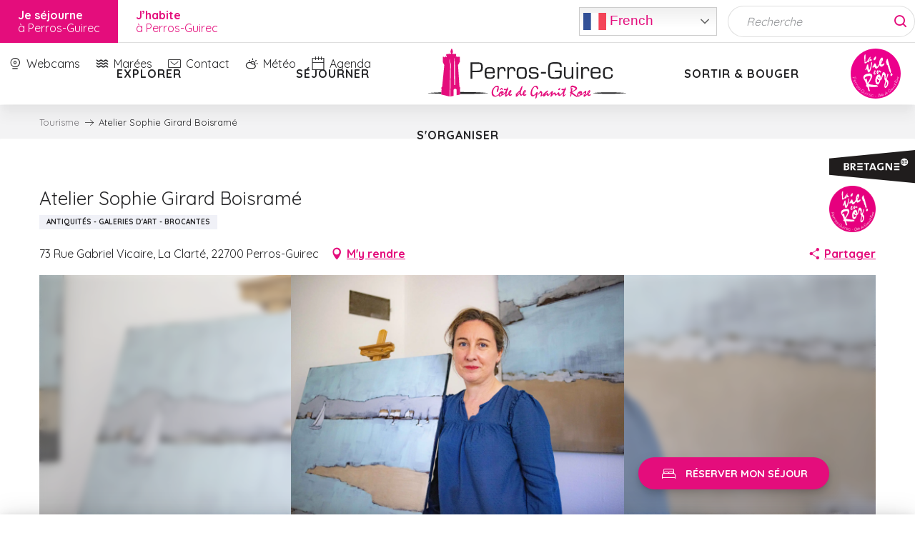

--- FILE ---
content_type: text/html; charset=UTF-8
request_url: https://www.perros-guirec.com/offres/atelier-sophie-girard-boisrame-perros-guirec-fr-3483321/
body_size: 86600
content:
<!doctype html>
<html class="no-js" lang="fr-FR"><head><title>Atelier Sophie Girard Boisramé (Perros-Guirec) | Vivre ou Séjourner à Perros-Guirec, c’est voir la Vie en Roz !</title><script>window.globals={"ancestors":{"chapter1":"Offres SIT","chapter2":"ORG - Atelier Sophie Girard Boisram\u00e9 (Perros-Guirec) 3483321","chapter3":null},"current_lang":"fr","current_locale":"fr","current_locale_region":"fr_FR","env":"prod","languages":["fr","en"],"post_id":301,"post_image":"https:\/\/api.cloudly.space\/resize\/crop\/1200\/627\/60\/aHR0cHM6Ly9jZHQyMi5tZWRpYS50b3VyaW5zb2Z0LmV1L3VwbG9hZC9DaGltYWlyLTQwMi0zLmpwZw==\/image.jpg","post_title":"ORG - Atelier Sophie Girard Boisram\u00e9 (Perros-Guirec) 3483321","post_type":"touristic_sheet","post_modified":"2025-04-23 11:05:07+02:00","sheet_id":3483321,"site_key":"perros-guirec","tags":{"places":[],"seasons":[],"themes":[],"targets":[]},"woody_options_pages":{"search_url":1084,"tides_url":0,"weather_url":0},"hawwwai":{"sheet_options":{"nearby_distance_max":"10000"}}}</script><script>document.addEventListener("DOMContentLoaded",function(){document.querySelectorAll("a[href='#consentframework'],a[href='#cmp']").forEach(function(e){e.removeAttribute("target");e.setAttribute("href","javascript:window.Sddan.cmp.displayUI();")})});</script><script type="importmap">{"imports":{"jquery":"https:\/\/woody.cloudly.space\/app\/themes\/woody-theme\/src\/lib\/custom\/jquery@3.7.1.min.mjs","woody_lib_utils":"https:\/\/woody.cloudly.space\/app\/dist\/perros-guirec\/addons\/woody-lib-utils\/js\/woody-lib-utils.93266841fa.mjs","woody_addon_search_main":"https:\/\/woody.cloudly.space\/app\/dist\/perros-guirec\/addons\/woody-addon-search\/js\/woody-addon-search-main.f068d57b37.mjs","woody_addon_search_data":"https:\/\/woody.cloudly.space\/app\/dist\/perros-guirec\/addons\/woody-addon-search\/js\/woody-addon-search-data.78cd9c9154.mjs","woody_addon_devtools_main":"https:\/\/woody.cloudly.space\/app\/dist\/perros-guirec\/addons\/woody-addon-devtools\/js\/woody-addon-devtools-main.5ef617cfdb.mjs","woody_addon_devtools_tools":"https:\/\/woody.cloudly.space\/app\/dist\/perros-guirec\/addons\/woody-addon-devtools\/js\/woody-addon-devtools-tools.54d58a68c5.mjs","woody_addon_devtools_color_palette":"https:\/\/woody.cloudly.space\/app\/dist\/perros-guirec\/addons\/woody-addon-devtools\/js\/woody-addon-devtools-color-palette.a8a41da40b.mjs","woody_addon_devtools_style_shift":"https:\/\/woody.cloudly.space\/app\/dist\/perros-guirec\/addons\/woody-addon-devtools\/js\/woody-addon-devtools-style-shift.c4f6081742.mjs","woody_addon_devtools_fake_touristic_sheet":"https:\/\/woody.cloudly.space\/app\/dist\/perros-guirec\/addons\/woody-addon-devtools\/js\/woody-addon-devtools-fake-touristic-sheet.2cb516cd17.mjs","woody_addon_tides_timer":"https:\/\/woody.cloudly.space\/app\/dist\/perros-guirec\/addons\/woody-addon-tides\/js\/woody-addon-tides-timer.f6e5c296ba.mjs"}}</script><link rel="preconnect" href="https://cache.consentframework.com" crossorigin><link rel="preconnect" href="https://choices.consentframework.com" crossorigin><link rel="preconnect" href="https://fonts.gstatic.com" crossorigin><link rel="preconnect" href="https://fonts.googleapis.com" crossorigin><link rel="preconnect" href="https://www.googletagmanager.com" crossorigin><link rel="preconnect" href="https://woody.cloudly.space" crossorigin><link rel="preconnect" href="https://api.cloudly.space" crossorigin><script>window.dataLayer=window.dataLayer?window.dataLayer:[];window.dataLayer.push({"event":"globals","data":{"env":"prod","site_key":"perros-guirec","page":{"id_page":301,"name":"ORG &#8211; Atelier Sophie Girard Boisram\u00e9 (Perros-Guirec) #3483321","page_type":"touristic_sheet","tags":{"places":[],"seasons":[],"themes":[],"targets":[]}},"lang":"fr","sheet":{"id_sheet":3483321,"id_sit":"PERROS-GUIREC-ORGBRE022V52U5I4","id_reservation":null,"name":"Atelier Sophie Girard Boisram\u00e9 - Perros-Guirec","type":"Organismes","bordereau":"ORG","city":"Perros-Guirec"}}});</script><script>(function(w,d,s,l,i) { w[l]=w[l]||[]; w[l].push({ 'gtm.start': new Date().getTime(),event: 'gtm.js' }); var f=d.getElementsByTagName(s)[0], j=d.createElement(s),dl=l!='dataLayer'? '&l='+l:''; j.async=true; j.src='https://www.googletagmanager.com/gtm.js?id='+i+dl; f.parentNode.insertBefore(j,f); })(window,document,'script','dataLayer','GTM-KZ8B33J');</script><link rel="canonical" href="https://www.perros-guirec.com/offres/atelier-sophie-girard-boisrame-perros-guirec-fr-3483321/"/><meta charset="UTF-8"/><meta http-equiv="X-UA-Compatible" content="IE=edge"/><meta name="generator" content="Raccourci Agency - WP"/><meta name="viewport" content="width=device-width,initial-scale=1"/><meta name="robots" content="max-snippet:-1, max-image-preview:large, max-video-preview:-1"/><meta property="og:type" content="website"/><meta property="og:url" content="https://www.perros-guirec.com/offres/atelier-sophie-girard-boisrame-perros-guirec-fr-3483321/"/><meta name="twitter:card" content="summary"/><meta property="og:site_name" content="Vivre ou Séjourner à Perros-Guirec, c’est voir la Vie en Roz !"/><meta property="og:locale" content="fr_FR"/><meta name="description" property="og:description" content="Artiste peintre et graveur à La Clarté, point d’attache de sa famille depuis plusieurs générations. 
Ses œuvres sont une invitation à observer, à admirer le littoral. 
Sophie Girard-Boisramé imagine des paysages simples, aux contours imprécis, à apprivoiser. Elle interroge également la botanique pour mettre en valeur le monde végétal.
Sur rendez-vous en vacances scolaires."/><meta property="og:title" content="Atelier Sophie Girard Boisramé - Perros-Guirec"/><meta name="twitter:title" content="Atelier Sophie Girard Boisramé - Perros-Guirec"/><meta name="twitter:description" content="Artiste peintre et graveur à La Clarté, point d’attache de sa famille depuis plusieurs générations. 
Ses œuvres sont une invitation à observer, à admirer le littoral. 
Sophie Girard-Boisramé imagine des paysages simples, aux contours imprécis, à apprivoiser. Elle interroge également la botanique pour mettre en valeur le monde végétal.
Sur rendez-vous en vacances scolaires."/><meta name="format-detection" content="telephone=no"/><meta property="og:image" content="https://api.cloudly.space/resize/crop/1200/627/60/aHR0cHM6Ly9jZHQyMi5tZWRpYS50b3VyaW5zb2Z0LmV1L3VwbG9hZC9DaGltYWlyLTQwMi0zLmpwZw==/image.jpg"/><meta name="twitter:image" content="https://api.cloudly.space/resize/crop/1024/512/60/aHR0cHM6Ly9jZHQyMi5tZWRpYS50b3VyaW5zb2Z0LmV1L3VwbG9hZC9DaGltYWlyLTQwMi0zLmpwZw==/image.jpg"/><meta name="thumbnail" content="https://api.cloudly.space/resize/crop/1200/1200/60/aHR0cHM6Ly9jZHQyMi5tZWRpYS50b3VyaW5zb2Z0LmV1L3VwbG9hZC9DaGltYWlyLTQwMi0zLmpwZw==/image.jpg"/><script type="application/ld+json" class="woody-schema-graph">{"@context":"https:\/\/schema.org","@graph":[{"@type":"WebSite","url":"https:\/\/www.perros-guirec.com","name":"Vivre ou S\u00e9journer \u00e0 Perros-Guirec, c\u2019est voir la Vie en Roz !","description":"Site officiel de la Ville et de l\u2019Office de Tourisme. Retrouvez toutes les actualit\u00e9s, d\u00e9marches, vie culturelle, sportive, associative, l\u2019agenda des \u00e9v\u00e9nements et animations. Station baln\u00e9aire de la C\u00f4te de Granit rose en Bretagne, Perros-Guirec vous accueille toute l&#039;ann\u00e9e !","potentialAction":[{"@type":"SearchAction","target":"https:\/\/www.perros-guirec.com\/recherche\/?query={search_term_string}","query-input":"required name=search_term_string"}]},{"@type":"WebPage","url":"https:\/\/www.perros-guirec.com\/offres\/atelier-sophie-girard-boisrame-perros-guirec-fr-3483321\/","headline":"ORG \u2013 Atelier Sophie Girard Boisram\u00e9 (Perros-Guirec) #3483321 | Vivre ou S\u00e9journer \u00e0 Perros-Guirec, c\u2019est voir la Vie en Roz !","inLanguage":"fr-FR","datePublished":"2025-04-23 09:05:07","dateModified":"2025-04-23 09:05:07","description":"Artiste peintre et graveur \u00e0 La Clart\u00e9, point d\u2019attache de sa famille depuis plusieurs g\u00e9n\u00e9rations. \nSes \u0153uvres sont une invitation \u00e0 observer, \u00e0 admirer le littoral. \nSophie Girard-Boisram\u00e9 imagine des paysages simples, aux contours impr\u00e9cis, \u00e0 apprivoiser. Elle interroge \u00e9galement la botanique pour mettre en valeur le monde v\u00e9g\u00e9tal.\nSur rendez-vous en vacances scolaires."},{"@type":"LocalBusiness","name":"Atelier Sophie Girard Boisram\u00e9","description":"Artiste peintre et graveur \u00e0 La Clart\u00e9, point d\u2019attache de sa famille depuis plusieurs g\u00e9n\u00e9rations. \nSes \u0153uvres sont une invitation \u00e0 observer, \u00e0 admirer le littoral. \nSophie Girard-Boisram\u00e9 imagine des paysages simples, aux contours impr\u00e9cis, \u00e0 apprivoiser. Elle interroge \u00e9galement la botanique pour mettre en valeur le monde v\u00e9g\u00e9tal.\nSur rendez-vous en vacances scolaires.","url":"https:\/\/www.perros-guirec.com\/offres\/atelier-sophie-girard-boisrame-perros-guirec-fr-3483321\/","geo":{"@type":"GeoCoordinates","latitude":"48.821772","longitude":"-3.477177"},"address":{"@type":"PostalAddress","streetAddress":"73 Rue Gabriel VicaireLa Clart\u00e9","addressLocality":"Perros-Guirec","postalCode":"22700","addressCountry":"FRANCE"},"location":{"@type":"Place","name":"Adresse","address":{"@type":"PostalAddress","streetAddress":"73 Rue Gabriel VicaireLa Clart\u00e9","addressLocality":"Perros-Guirec","postalCode":"22700","addressCountry":"FRANCE"},"geo":{"@type":"GeoCoordinates","latitude":"48.821772","longitude":"-3.477177"}},"telephone":["06 01 76 17 69"],"image":["https:\/\/cdt22.media.tourinsoft.eu\/upload\/Chimair-402-3.jpg"]}]}</script><style>img:is([sizes="auto" i], [sizes^="auto," i]) { contain-intrinsic-size: 3000px 1500px }</style><link rel="alternate" href="https://www.perros-guirec.com/offres/atelier-sophie-girard-boisrame-perros-guirec-fr-3483321/" hreflang="fr" /><script>
window._wpemojiSettings = {"baseUrl":"https:\/\/s.w.org\/images\/core\/emoji\/16.0.1\/72x72\/","ext":".png","svgUrl":"https:\/\/s.w.org\/images\/core\/emoji\/16.0.1\/svg\/","svgExt":".svg","source":{"concatemoji":"https:\/\/www.perros-guirec.com\/wp\/wp-includes\/js\/wp-emoji-release.min.js?ver=6.8.2"}};
/*! This file is auto-generated */
!function(s,n){var o,i,e;function c(e){try{var t={supportTests:e,timestamp:(new Date).valueOf()};sessionStorage.setItem(o,JSON.stringify(t))}catch(e){}}function p(e,t,n){e.clearRect(0,0,e.canvas.width,e.canvas.height),e.fillText(t,0,0);var t=new Uint32Array(e.getImageData(0,0,e.canvas.width,e.canvas.height).data),a=(e.clearRect(0,0,e.canvas.width,e.canvas.height),e.fillText(n,0,0),new Uint32Array(e.getImageData(0,0,e.canvas.width,e.canvas.height).data));return t.every(function(e,t){return e===a[t]})}function u(e,t){e.clearRect(0,0,e.canvas.width,e.canvas.height),e.fillText(t,0,0);for(var n=e.getImageData(16,16,1,1),a=0;a<n.data.length;a++)if(0!==n.data[a])return!1;return!0}function f(e,t,n,a){switch(t){case"flag":return n(e,"\ud83c\udff3\ufe0f\u200d\u26a7\ufe0f","\ud83c\udff3\ufe0f\u200b\u26a7\ufe0f")?!1:!n(e,"\ud83c\udde8\ud83c\uddf6","\ud83c\udde8\u200b\ud83c\uddf6")&&!n(e,"\ud83c\udff4\udb40\udc67\udb40\udc62\udb40\udc65\udb40\udc6e\udb40\udc67\udb40\udc7f","\ud83c\udff4\u200b\udb40\udc67\u200b\udb40\udc62\u200b\udb40\udc65\u200b\udb40\udc6e\u200b\udb40\udc67\u200b\udb40\udc7f");case"emoji":return!a(e,"\ud83e\udedf")}return!1}function g(e,t,n,a){var r="undefined"!=typeof WorkerGlobalScope&&self instanceof WorkerGlobalScope?new OffscreenCanvas(300,150):s.createElement("canvas"),o=r.getContext("2d",{willReadFrequently:!0}),i=(o.textBaseline="top",o.font="600 32px Arial",{});return e.forEach(function(e){i[e]=t(o,e,n,a)}),i}function t(e){var t=s.createElement("script");t.src=e,t.defer=!0,s.head.appendChild(t)}"undefined"!=typeof Promise&&(o="wpEmojiSettingsSupports",i=["flag","emoji"],n.supports={everything:!0,everythingExceptFlag:!0},e=new Promise(function(e){s.addEventListener("DOMContentLoaded",e,{once:!0})}),new Promise(function(t){var n=function(){try{var e=JSON.parse(sessionStorage.getItem(o));if("object"==typeof e&&"number"==typeof e.timestamp&&(new Date).valueOf()<e.timestamp+604800&&"object"==typeof e.supportTests)return e.supportTests}catch(e){}return null}();if(!n){if("undefined"!=typeof Worker&&"undefined"!=typeof OffscreenCanvas&&"undefined"!=typeof URL&&URL.createObjectURL&&"undefined"!=typeof Blob)try{var e="postMessage("+g.toString()+"("+[JSON.stringify(i),f.toString(),p.toString(),u.toString()].join(",")+"));",a=new Blob([e],{type:"text/javascript"}),r=new Worker(URL.createObjectURL(a),{name:"wpTestEmojiSupports"});return void(r.onmessage=function(e){c(n=e.data),r.terminate(),t(n)})}catch(e){}c(n=g(i,f,p,u))}t(n)}).then(function(e){for(var t in e)n.supports[t]=e[t],n.supports.everything=n.supports.everything&&n.supports[t],"flag"!==t&&(n.supports.everythingExceptFlag=n.supports.everythingExceptFlag&&n.supports[t]);n.supports.everythingExceptFlag=n.supports.everythingExceptFlag&&!n.supports.flag,n.DOMReady=!1,n.readyCallback=function(){n.DOMReady=!0}}).then(function(){return e}).then(function(){var e;n.supports.everything||(n.readyCallback(),(e=n.source||{}).concatemoji?t(e.concatemoji):e.wpemoji&&e.twemoji&&(t(e.twemoji),t(e.wpemoji)))}))}((window,document),window._wpemojiSettings);
</script><link rel='stylesheet' id='comarquage-css' href='https://woody.cloudly.space/app/plugins/co-marquage-sp/assets/css/comarquage.css?ver=0.5.64' media='all' /><link rel='preload' as='style' onload='this.onload=null;this.rel="stylesheet"' id='addon-search-stylesheet-css' href='https://woody.cloudly.space/app/dist/perros-guirec/addons/woody-addon-search/css/woody-addon-search.4e0867669a.css?ver=2.1.4' media='screen' /><noscript><link rel='stylesheet' id='addon-search-stylesheet-css' href='https://woody.cloudly.space/app/dist/perros-guirec/addons/woody-addon-search/css/woody-addon-search.4e0867669a.css?ver=2.1.4' media='screen' /></noscript><link rel='stylesheet' id='woody-sheet-stylesheet-css' href='https://woody.cloudly.space/app/dist/perros-guirec/addons/woody-addon-hawwwai/css/front/hawwwai-touristic-sheet.ebf78ef83d.css?ver=2.5.146' media='all' /><link rel='preload' as='style' onload='this.onload=null;this.rel="stylesheet"' id='addon-tides-stylesheet-css' href='https://woody.cloudly.space/app/dist/perros-guirec/addons/woody-addon-tides/css/woody-addon-tides.f9945f3c0d.css' media='all' /><noscript><link rel='stylesheet' id='addon-tides-stylesheet-css' href='https://woody.cloudly.space/app/dist/perros-guirec/addons/woody-addon-tides/css/woody-addon-tides.f9945f3c0d.css' media='all' /></noscript><link rel='preload' as='style' onload='this.onload=null;this.rel="stylesheet"' id='leaflet_css-css' href='https://tiles.touristicmaps.com/libs/tmaps.min.css' media='all' /><noscript><link rel='stylesheet' id='leaflet_css-css' href='https://tiles.touristicmaps.com/libs/tmaps.min.css' media='all' /></noscript><link rel='preload' as='style' onload='this.onload=null;this.rel="stylesheet"' id='google-font-quicksand400500700-css' href='https://fonts.googleapis.com/css?family=Quicksand:400,500,700' media='all' /><noscript><link rel='stylesheet' id='google-font-quicksand400500700-css' href='https://fonts.googleapis.com/css?family=Quicksand:400,500,700' media='all' /></noscript><link rel='preload' as='style' onload='this.onload=null;this.rel="stylesheet"' id='google-font-dancingscriptwght600-css' href='https://fonts.googleapis.com/css?family=Dancing+Script:wght@600' media='all' /><noscript><link rel='stylesheet' id='google-font-dancingscriptwght600-css' href='https://fonts.googleapis.com/css?family=Dancing+Script:wght@600' media='all' /></noscript><link rel='stylesheet' id='main-stylesheet-css' href='https://woody.cloudly.space/app/dist/perros-guirec/css/main-510a697f1b.css' media='screen' /><link rel='preload' as='style' onload='this.onload=null;this.rel="stylesheet"' id='wicon-stylesheet-css' href='https://woody.cloudly.space/app/dist/perros-guirec/css/wicon-87978ab4e4.css' media='screen' /><noscript><link rel='stylesheet' id='wicon-stylesheet-css' href='https://woody.cloudly.space/app/dist/perros-guirec/css/wicon-87978ab4e4.css' media='screen' /></noscript><link rel='stylesheet' id='print-stylesheet-css' href='https://woody.cloudly.space/app/dist/perros-guirec/css/print-b87b2678ed.css' media='print' /><script id="jquery-js-before">
window.siteConfig = {"site_key":"perros-guirec","login":"public_perros-guirec_website","password":"5ce352fda148514edc3aeae4ed425560","token":"Y2QzMDAxN2YxMGRkOkV4RlJYRmxTYUJaVVFoWUxFRWxVUlZsRFVnVnVSd0VHRUExSFZRPT06VmdkV0F3VURVUUpRQVZCY1ZsVUhWVlJTQkFkVVVRRlFCZ0FIQWdVRUFWWT0=","mapProviderKeys":{"otmKey":"0327bb535d20d796f890ad074c74311940fbafcef0255c857cea7e7c1aea62b4","gmKey":"AIzaSyBMx446Q--mQj9mzuZhb7BGVDxac6NfFYc"},"api_url":"https:\/\/api.tourism-system.com","api_render_url":"https:\/\/api.tourism-system.com","current_lang":"fr","current_season":null,"languages":["fr","en"]};
window.useLeafletLibrary=1;window.DrupalAngularConfig=window.DrupalAngularConfig || {};window.DrupalAngularConfig.mapProviderKeys={"otmKey":"0327bb535d20d796f890ad074c74311940fbafcef0255c857cea7e7c1aea62b4","gmKey":"AIzaSyBMx446Q--mQj9mzuZhb7BGVDxac6NfFYc"};
</script><script type="module" src="https://woody.cloudly.space/app/themes/woody-theme/src/lib/custom/jquery@3.7.1.min.mjs" id="jquery-js"></script><script defer src="https://woody.cloudly.space/app/dist/perros-guirec/addons/woody-addon-search/js/woody-addon-search.963aa0a249.js?ver=2.1.4" id="addon-search-javascripts-js"></script><script defer src="https://woody.cloudly.space/app/themes/woody-theme/src/js/static/obf.min.js?ver=1.88.162" id="obf-js"></script><script defer src="https://woody.cloudly.space/app/dist/perros-guirec/addons/woody-addon-eskalad/js/events/eskalad.c2bde38840.js?ver=6.3.3" id="woody-addon-eskalad-js"></script><script defer src="https://woody.cloudly.space/app/dist/perros-guirec/addons/woody-addon-eskalad/js/events/eskalad-page.5d2af865c3.js?ver=6.3.3" id="woody-addon-eskalad-page-js"></script><script defer src="https://woody.cloudly.space/app/themes/woody-theme/src/lib/custom/moment-with-locales@2.22.2.min.js" id="jsdelivr_moment-js"></script><script id="woody-sheet-js-extra">
var __hw = {"SECTIONS.TOURISM.SHEET.PERIODS.TODAY":"Aujourd'hui","SECTIONS.TOURISM.SHEET.PERIODS.HAPPENING":"A lieu","SECTIONS.TOURISM.SHEET.PERIODS.ENDED":"Termin\u00e9","SECTIONS.TOURISM.SHEET.PERIODS.ENDED_FOR_TODAY":"Termin\u00e9 pour aujourd'hui","SECTIONS.TOURISM.SHEET.PERIODS.FROM_TODAY":"\u00c0 partir d'aujourd'hui","SECTIONS.TOURISM.SHEET.PERIODS.FROM":"Du","SECTIONS.TOURISM.SHEET.PERIODS.UNTIL_TODAY":"Aujourd'hui","SECTIONS.TOURISM.SHEET.PERIODS.TO":"jusqu'\u00e0","SECTIONS.TOURISM.SHEET.PERIODS.UNTIL":"au","SECTIONS.TOURISM.SHEET.PERIODS.UNTIL_LONG":"jusqu'au","SECTIONS.TOURISM.SHEET.PERIODS.ON":"Le","SECTIONS.TOURISM.SHEET.PERIODS.OPENED":"Ouvert","SECTIONS.TOURISM.SHEET.PERIODS.CLOSED":"Ferm\u00e9","SECTIONS.TOURISM.SHEET.PERIODS.CLOSEDFORTODAY":"Ferm\u00e9 pour aujourd'hui","SECTIONS.TOURISM.SHEET.PERIODS.UNDEFINED":"Horaires non d\u00e9finis","SECTIONS.TOURISM.SHEET.PERIODS.NOW":"En ce moment","GLOBAL.TIMES.TO":"jusqu'\u00e0"};
</script><script defer src="https://woody.cloudly.space/app/dist/perros-guirec/addons/woody-addon-hawwwai/js/sheet-bundle.7fecec0205.js?ver=2.5.146" id="woody-sheet-js"></script><script defer src="https://woody.cloudly.space/app/dist/perros-guirec/addons/woody-addon-tides/js/woody-addon-tides.37b35374cb.js?ver=3.3.7" id="addon-tides-javascripts-js"></script><script defer src="https://woody.cloudly.space/app/themes/woody-theme/src/lib/npm/swiper/dist/js/swiper.min.js?ver=4.5.1" id="jsdelivr_swiper-js"></script><script defer src="https://woody.cloudly.space/app/themes/woody-theme/src/lib/npm/flatpickr/dist/flatpickr.min.js?ver=4.5.7" id="jsdelivr_flatpickr-js"></script><script defer src="https://woody.cloudly.space/app/themes/woody-theme/src/lib/npm/flatpickr/dist/l10n/fr.js?ver=4.5.7" id="jsdelivr_flatpickr_l10n-js"></script><script defer src="https://woody.cloudly.space/app/themes/woody-theme/src/lib/custom/nouislider@10.1.0.min.js" id="jsdelivr_nouislider-js"></script><script defer src="https://woody.cloudly.space/app/themes/woody-theme/src/lib/custom/lazysizes@4.1.2.min.js" id="jsdelivr_lazysizes-js"></script><script defer src="https://woody.cloudly.space/app/themes/woody-theme/src/lib/custom/moment-timezone-with-data.min.js" id="jsdelivr_moment_tz-js"></script><script defer src="https://woody.cloudly.space/app/themes/woody-theme/src/lib/custom/js.cookie@2.2.1.min.js" id="jsdelivr_jscookie-js"></script><script defer src="https://woody.cloudly.space/app/themes/woody-theme/src/lib/custom/rellax@1.10.1.min.js" id="jsdelivr_rellax-js"></script><script defer src="https://woody.cloudly.space/app/themes/woody-theme/src/lib/custom/iframeResizer@4.3.7.min.js?ver=4.3.7" id="jsdelivr_iframeresizer-js"></script><script defer src="https://woody.cloudly.space/app/themes/woody-theme/src/lib/npm/plyr/dist/plyr.min.js?ver=3.6.8" id="jsdelivr_plyr-js"></script><script defer src="https://woody.cloudly.space/wp/wp-includes/js/dist/hooks.min.js?ver=4d63a3d491d11ffd8ac6" id="wp-hooks-js"></script><script defer src="https://woody.cloudly.space/wp/wp-includes/js/dist/i18n.min.js?ver=5e580eb46a90c2b997e6" id="wp-i18n-js"></script><script defer src="https://woody.cloudly.space/app/themes/woody-theme/src/js/static/i18n-ltr.min.js?ver=1.88.162" id="wp-i18n-ltr-js"></script><script defer src="https://tiles.touristicmaps.com/libs/leaflet.min.js" id="touristicmaps_leaflet-js"></script><script defer src="https://tiles.touristicmaps.com/libs/tangram.min.js" id="touristicmaps_tangram-js"></script><script defer src="https://tiles.touristicmaps.com/libs/markercluster.min.js" id="touristicmaps_cluster-js"></script><script defer src="https://tiles.touristicmaps.com/libs/locate.min.js" id="touristicmaps_locate-js"></script><script defer src="https://tiles.touristicmaps.com/libs/geocoder.min.js" id="touristicmaps_geocoder-js"></script><script defer src="https://tiles.touristicmaps.com/libs/fullscreen.min.js" id="touristicmaps_fullscreen-js"></script><script defer src="https://maps.googleapis.com/maps/api/js?key=AIzaSyBMx446Q--mQj9mzuZhb7BGVDxac6NfFYc&amp;v=3.33&amp;libraries=geometry,places" id="gg_maps-js"></script><script defer src="https://api.tourism-system.com/render/assets/scripts/raccourci/universal-mapV2.min.js" id="hawwwai_universal_map-js"></script><script defer src="https://woody.cloudly.space/app/dist/perros-guirec/js/main-65fd86e659.js" id="main-javascripts-js"></script><link rel="shortcut icon" type="image/x-icon" href="https://woody.cloudly.space/app/dist/perros-guirec/favicon/favicon-tourism/favicon-tourism-d3b40a24db.ico"><link rel="shortcut icon" type="image/png" href=""><link rel="apple-touch-icon" sizes="32x32" href=""><link rel="apple-touch-icon" sizes="64x64" href=""><link rel="apple-touch-icon" sizes="120x120" href=""><link rel="apple-touch-icon" sizes="180x180" href=""><link rel="apple-touch-icon" sizes="152x152" href=""><link rel="apple-touch-icon" sizes="167x167" href=""><link rel="icon" sizes="192x192" href=""><link rel="icon" sizes="128x128" href=""></head><body class="wp-singular touristic_sheet-template-default single single-touristic_sheet postid-301 wp-theme-woody-theme wp-child-theme-perros-guirec menus-v2 isTourism prod apirender apirender-wordpress woody-hawwwai-sheet sheet-v2 sheet-org">
            <noscript><iframe src="https://www.googletagmanager.com/ns.html?id=GTM-KZ8B33J" height="0" width="0" style="display:none;visibility:hidden"></iframe></noscript>
        
            
    
    <div class="main-wrapper flex-container flex-dir-column">
                                <div class="woody-component-headnavs">
    
                
    <div class="topheader grid-x bg-white flex-container show-for-xlarge">
        <ul class="env-wrapper flex-container list-unstyled">
                        <li class="env-item active">
                <a class="" href="https://www.perros-guirec.com/" target="_self">                    <span class="label"><p><strong>Je séjourne</strong><br />
à Perros-Guirec</p>
</span>
                </a>            </li>
                                <li class="env-item ">
                <a class="" href="https://www.perros-guirec.com/ville/" target="_self">                    <span class="label"><p><strong>J&rsquo;habite<br />
</strong>à Perros-Guirec</p>
</span>
                </a>            </li>
            </ul>    <div class="gtranslate_wrapper flex-container align-center align-middle padd-left-sm padd-right-sm"></div>
<script>
    window.gtranslateSettings = { "default_language": "fr", "languages": ["en", "fr", "de", "it", "es"], "wrapper_selector": ".gtranslate_wrapper" }

</script>
            <form class="search-toggler-wrapper full-height top-search-container flex-container align-middle align-center" action="https://www.perros-guirec.com/recherche/" method="GET">
            <div class="results-toggler input-group grid-container">
                <input id="esSearch-input" class="input-group-field" type="text" placeholder="Recherche" name="query" value="">
                <button type="submit" class="srch-btn"><span class="wicon wicon--a25-recherche"></span></button>
            </div>
        </form>
        <div class="search-wrapper-mini full-height">
        <div class="search-btn">
            <span class="wicon wicon--a25-recherche"></span>
            <span class="label">Recherche</span>
        </div>
    </div>
            <div class="top-menu-wrapper full-height grid-x align-middle align-center">
                            <a href="https://www.perros-guirec.com/accueil/haut-de-page/webcams/" class="top-menu-item" target="_blank">
                    <span class="wicon wicon--a28-webcam"></span>                    <span class="label">Webcams</span>
                </a>
                            <a href="https://www.perros-guirec.com/accueil/haut-de-page/marees/" class="top-menu-item" target="">
                    <span class="wicon wicon--a21-maree"></span>                    <span class="label">Marées</span>
                </a>
                            <a href="https://www.perros-guirec.com/accueil/haut-de-page/nous-contacter/" class="top-menu-item" target="">
                    <span class="wicon wicon-044-enveloppe"></span>                    <span class="label">Contact</span>
                </a>
                            <a href="https://www.perros-guirec.com/accueil/haut-de-page/meteo-marees/" class="top-menu-item" target="">
                    <span class="wicon wicon--a23-meteo"></span>                    <span class="label">Météo</span>
                </a>
                            <a href="https://www.perros-guirec.com/accueil/preparer-mon-sejour/sortir-et-bouger/animations/agenda/?listpage=2" class="top-menu-item" target="_blank">
                    <span class="wicon wicon-018-agenda"></span>                    <span class="label">Agenda</span>
                </a>
                    </div>
            <div class="tools">
        <div role="button" aria-label="Recherche" class="search-toggler-wrapper woody-component-esSearch-block" tabindex="0">
    <span class="esSearch-button results-toggler" data-label="Recherche" title="Recherche">
        <span class="wicon wicon-053-loupe-par-defaut search-icon" aria-hidden="true"></span>
        <span class="show-for-sr">Rechercher</span>
        <span class="button-label" data-label="Recherche"></span>
    </span>
</div>

        
        
        
    </div>
    <div class="woody-pastille">
    <a href="" title="">
    </a>
</div>
</div>


            <header role="banner" class="woody-component-header menus-v2 site-header " >
    <div class="main-menu-wrapper ">

        
        <nav role="navigation" class="top-bar title-bar " id="main-menu">
            <ul class="main-menu-list flex-container horizontal align-center align-middle wrap fullwidth-dropdowns">
                                                        <li class="menu-item is-submenu-parent" role="button">
                        <a class="menuLink" href="https://www.perros-guirec.com/accueil/envies-explorer/" target="_self" data-post-id="6915">
                                                                                                                                                <span class="menuLink-title">Explorer</span>
                                                        
                                                    </a>
                                                    <div class="submenu-wrapper" aria-expanded="false">
                                
                                <ul class="submenu-grid one-by-one " data-link-parent="6915" data-title="Explorer" role="menu">
                                                                            
<li class="submenu-block submenu-block-images-list tpl_11 " data-position="grid-col-start-1 grid-col-end-13 grid-row-start-1 grid-row-end-13" role="menuitem" aria-label="menuitem">
    
        <ul class="submenu-block-content " data-columns="4cols" role="menu">
                    <li class="card overlayedCard submenu-item submenu-item-delay">
            <a class="card-link isRel bg-black" href="https://www.perros-guirec.com/accueil/envies-explorer/randonnee-et-decouverte-nature/" target="_self" data-post-id="7446" aria-label="Randonnée et découverte nature" role="menuitem">
                                                            <figure aria-label="Coucher de soleil | Ploumanac'h entre amis | Perros-Guirec | Côtes d'Armor (Bretagne)" itemscope itemtype="http://schema.org/ImageObject" class="isRel imageObject cardMediaWrapper"><noscript><img class="imageObject-img img-responsive a42-ac-replace-img" src="https://woody.cloudly.space/app/uploads/perros-guirec/2022/02/thumbs/1257/ot-coucher-de-soleil-ploumanach-entre-amis-perros-guirec-cotes-darmor-bretagne-640x360.webp" alt="Coucher de soleil | Ploumanac'h entre amis | Perros-Guirec | Côtes d'Armor (Bretagne)" itemprop="thumbnail"/></noscript><img class="imageObject-img img-responsive lazyload a42-ac-replace-img" src="https://woody.cloudly.space/app/themes/woody-theme/src/img/blank/ratio_16_9.webp" data-src="https://woody.cloudly.space/app/uploads/perros-guirec/2022/02/thumbs/1257/ot-coucher-de-soleil-ploumanach-entre-amis-perros-guirec-cotes-darmor-bretagne-640x360.webp" data-sizes="auto" data-srcset="https://woody.cloudly.space/app/uploads/perros-guirec/2022/02/thumbs/1257/ot-coucher-de-soleil-ploumanach-entre-amis-perros-guirec-cotes-darmor-bretagne-360x203.webp 360w, https://woody.cloudly.space/app/uploads/perros-guirec/2022/02/thumbs/1257/ot-coucher-de-soleil-ploumanach-entre-amis-perros-guirec-cotes-darmor-bretagne-640x360.webp 640w, https://woody.cloudly.space/app/uploads/perros-guirec/2022/02/thumbs/1257/ot-coucher-de-soleil-ploumanach-entre-amis-perros-guirec-cotes-darmor-bretagne-1200x675.webp 1200w, https://woody.cloudly.space/app/uploads/perros-guirec/2022/02/thumbs/1257/ot-coucher-de-soleil-ploumanach-entre-amis-perros-guirec-cotes-darmor-bretagne-1920x1080.webp 1920w" alt="Coucher de soleil | Ploumanac'h entre amis | Perros-Guirec | Côtes d'Armor (Bretagne)" itemprop="thumbnail"/><meta itemprop="datePublished" content="2022-02-09 12:14:38"><span class="hide imageObject-description" itemprop="description" data-nosnippet>Coucher de soleil | Ploumanac'h entre amis | Perros-Guirec | Côtes d'Armor (Bretagne)</span><figcaption class="imageObject-caption flex-container align-middle isAbs bottom left hide" data-nosnippet><span class="imageObject-icon copyright-icon flex-container align-center align-middle">©</span><span class="imageObject-text imageObject-description" itemprop="caption">Coucher de soleil | Ploumanac'h entre amis | Perros-Guirec | Côtes d'Armor (Bretagne)</span></figcaption></figure>                                                    <div class="card-section submenu-item-section bottomleftbox fcbCol">
                    <div class="card-titles"><div class="card-texts flex-container flex-dir-column"><span class="card-title">Randonnée et découverte nature</span></div></div>                </div>
            </a>
        </li>
            <li class="card overlayedCard submenu-item submenu-item-delay">
            <a class="card-link isRel bg-black" href="https://www.perros-guirec.com/accueil/preparer-mon-sejour/sortir-et-bouger/excursions-en-mer/" target="_self" data-post-id="24302" aria-label="Excursions en mer" role="menuitem">
                                                            <figure aria-label="Ile Rouzic - Les 7 Iles à Perros-Guirec | Côtes d'Armor (Bretagne)" itemscope itemtype="http://schema.org/ImageObject" class="isRel imageObject cardMediaWrapper"><noscript><img class="imageObject-img img-responsive a42-ac-replace-img" src="https://woody.cloudly.space/app/uploads/perros-guirec/2022/02/thumbs/977/ot-ile-rouzic-les-7-iles-a-perros-guirec-cotes-darmor-bretagne-640x360-crop-1768499113.webp" alt="Ile Rouzic - Les 7 Iles à Perros-Guirec | Côtes d'Armor (Bretagne)" itemprop="thumbnail"/></noscript><img class="imageObject-img img-responsive lazyload a42-ac-replace-img" src="https://woody.cloudly.space/app/themes/woody-theme/src/img/blank/ratio_16_9.webp" data-src="https://woody.cloudly.space/app/uploads/perros-guirec/2022/02/thumbs/977/ot-ile-rouzic-les-7-iles-a-perros-guirec-cotes-darmor-bretagne-640x360-crop-1768499113.webp" data-sizes="auto" data-srcset="https://woody.cloudly.space/app/uploads/perros-guirec/2022/02/thumbs/977/ot-ile-rouzic-les-7-iles-a-perros-guirec-cotes-darmor-bretagne-360x203-crop-1768497407.webp 360w, https://woody.cloudly.space/app/uploads/perros-guirec/2022/02/thumbs/977/ot-ile-rouzic-les-7-iles-a-perros-guirec-cotes-darmor-bretagne-640x360-crop-1768499113.webp 640w, https://woody.cloudly.space/app/uploads/perros-guirec/2022/02/thumbs/977/ot-ile-rouzic-les-7-iles-a-perros-guirec-cotes-darmor-bretagne-1200x675-crop-1768501292.webp 1200w, https://woody.cloudly.space/app/uploads/perros-guirec/2022/02/thumbs/977/ot-ile-rouzic-les-7-iles-a-perros-guirec-cotes-darmor-bretagne-1920x1080-crop-1768502073.webp 1920w" alt="Ile Rouzic - Les 7 Iles à Perros-Guirec | Côtes d'Armor (Bretagne)" itemprop="thumbnail"/><meta itemprop="datePublished" content="2022-02-03 17:01:05"><span class="hide imageObject-description" itemprop="description" data-nosnippet>France, Côtes d'Armor (22), Perros-Guirec</span><figcaption class="imageObject-caption flex-container align-middle isAbs bottom left hide" data-nosnippet><span class="imageObject-icon copyright-icon flex-container align-center align-middle">©</span><span class="imageObject-text imageObject-description" itemprop="caption">Ile Rouzic - Les 7 Iles à Perros-Guirec | Côtes d'Armor (Bretagne)</span></figcaption></figure>                                                    <div class="card-section submenu-item-section bottomleftbox fcbCol">
                    <div class="card-titles"><div class="card-texts flex-container flex-dir-column"><span class="card-title">Excursions en mer</span></div></div>                </div>
            </a>
        </li>
            <li class="card overlayedCard submenu-item submenu-item-delay">
            <a class="card-link isRel bg-black" href="https://www.perros-guirec.com/accueil/envies-explorer/ploumanach-au-coeur-de-la-cote-de-granit-rose/" target="_self" data-post-id="7319" aria-label="Ploumanac'h, la Côte de Granit Rose" role="menuitem">
                                                            <figure aria-label="Phare Mean Ruz - Ploumanac'h - Perros-Guirec - Côte de Granit Rose -  Côtes d'Armor (Bretagne)" itemscope itemtype="http://schema.org/ImageObject" class="isRel imageObject cardMediaWrapper"><noscript><img class="imageObject-img img-responsive a42-ac-replace-img" src="https://woody.cloudly.space/app/uploads/perros-guirec/2022/05/thumbs/3783/ot-phare-mean-ruz-ploumanach-perros-guirec-cote-de-granit-rose-cotes-darmor-bretagne-640x360.webp" alt="Phare Mean Ruz - Ploumanac'h - Perros-Guirec - Côte de Granit Rose - Côtes d'Armor (Bretagne)" itemprop="thumbnail"/></noscript><img class="imageObject-img img-responsive lazyload a42-ac-replace-img" src="https://woody.cloudly.space/app/themes/woody-theme/src/img/blank/ratio_16_9.webp" data-src="https://woody.cloudly.space/app/uploads/perros-guirec/2022/05/thumbs/3783/ot-phare-mean-ruz-ploumanach-perros-guirec-cote-de-granit-rose-cotes-darmor-bretagne-640x360.webp" data-sizes="auto" data-srcset="https://woody.cloudly.space/app/uploads/perros-guirec/2022/05/thumbs/3783/ot-phare-mean-ruz-ploumanach-perros-guirec-cote-de-granit-rose-cotes-darmor-bretagne-360x203.webp 360w, https://woody.cloudly.space/app/uploads/perros-guirec/2022/05/thumbs/3783/ot-phare-mean-ruz-ploumanach-perros-guirec-cote-de-granit-rose-cotes-darmor-bretagne-640x360.webp 640w, https://woody.cloudly.space/app/uploads/perros-guirec/2022/05/thumbs/3783/ot-phare-mean-ruz-ploumanach-perros-guirec-cote-de-granit-rose-cotes-darmor-bretagne-1200x675.webp 1200w, https://woody.cloudly.space/app/uploads/perros-guirec/2022/05/thumbs/3783/ot-phare-mean-ruz-ploumanach-perros-guirec-cote-de-granit-rose-cotes-darmor-bretagne-1920x1080.webp 1920w" alt="Phare Mean Ruz - Ploumanac'h - Perros-Guirec - Côte de Granit Rose - Côtes d'Armor (Bretagne)" itemprop="thumbnail"/><meta itemprop="datePublished" content="2022-05-10 14:53:04"><span class="hide imageObject-description" itemprop="description" data-nosnippet>Phare Mean Ruz - Ploumanac'h - Perros-Guirec - Côte de Granit Rose -  Côtes d'Armor (Bretagne)</span><figcaption class="imageObject-caption flex-container align-middle isAbs bottom left hide" data-nosnippet><span class="imageObject-icon copyright-icon flex-container align-center align-middle">©</span><span class="imageObject-text imageObject-description" itemprop="caption">Phare Mean Ruz - Ploumanac'h - Perros-Guirec - Côte de Granit Rose -  Côtes d'Armor (Bretagne)</span></figcaption></figure>                                                    <div class="card-section submenu-item-section bottomleftbox fcbCol">
                    <div class="card-titles"><div class="card-texts flex-container flex-dir-column"><span class="card-title">Ploumanac'h, la Côte de Granit Rose</span></div></div>                </div>
            </a>
        </li>
            <li class="card overlayedCard submenu-item submenu-item-delay">
            <a class="card-link isRel bg-black" href="https://www.perros-guirec.com/accueil/envies-explorer/escale-en-bord-de-mer/" target="_self" data-post-id="7422" aria-label="Escale en bord de mer" role="menuitem">
                                                            <figure aria-label="Plage de Trestraou - Perros-Guirec | Côtes d'Armor (Bretagne)" itemscope itemtype="http://schema.org/ImageObject" class="isRel imageObject cardMediaWrapper"><noscript><img class="imageObject-img img-responsive a42-ac-replace-img" src="https://woody.cloudly.space/app/uploads/perros-guirec/2022/02/thumbs/1095/ot-plage-de-trestraou-famille-perros-guirec-cotes-darmor-bretagne-640x360.webp" alt="Plage de Trestraou - Perros-Guirec | Côtes d'Armor (Bretagne)" itemprop="thumbnail"/></noscript><img class="imageObject-img img-responsive lazyload a42-ac-replace-img" src="https://woody.cloudly.space/app/themes/woody-theme/src/img/blank/ratio_16_9.webp" data-src="https://woody.cloudly.space/app/uploads/perros-guirec/2022/02/thumbs/1095/ot-plage-de-trestraou-famille-perros-guirec-cotes-darmor-bretagne-640x360.webp" data-sizes="auto" data-srcset="https://woody.cloudly.space/app/uploads/perros-guirec/2022/02/thumbs/1095/ot-plage-de-trestraou-famille-perros-guirec-cotes-darmor-bretagne-360x203.webp 360w, https://woody.cloudly.space/app/uploads/perros-guirec/2022/02/thumbs/1095/ot-plage-de-trestraou-famille-perros-guirec-cotes-darmor-bretagne-640x360.webp 640w, https://woody.cloudly.space/app/uploads/perros-guirec/2022/02/thumbs/1095/ot-plage-de-trestraou-famille-perros-guirec-cotes-darmor-bretagne-1200x675.webp 1200w, https://woody.cloudly.space/app/uploads/perros-guirec/2022/02/thumbs/1095/ot-plage-de-trestraou-famille-perros-guirec-cotes-darmor-bretagne-1920x1080.webp 1920w" alt="Plage de Trestraou - Perros-Guirec | Côtes d'Armor (Bretagne)" itemprop="thumbnail"/><meta itemprop="datePublished" content="2022-02-07 13:43:25"><span class="hide imageObject-description" itemprop="description" data-nosnippet>Plage de Trestraou - Perros-Guirec | Côtes d'Armor (Bretagne)</span><figcaption class="imageObject-caption flex-container align-middle isAbs bottom left hide" data-nosnippet><span class="imageObject-icon copyright-icon flex-container align-center align-middle">©</span><span class="imageObject-text imageObject-description" itemprop="caption">Plage de Trestraou - Perros-Guirec | Côtes d'Armor (Bretagne)</span></figcaption></figure>                                                    <div class="card-section submenu-item-section bottomleftbox fcbCol">
                    <div class="card-titles"><div class="card-texts flex-container flex-dir-column"><span class="card-title">Escale en bord de mer</span></div></div>                </div>
            </a>
        </li>
            <li class="card overlayedCard submenu-item submenu-item-delay">
            <a class="card-link isRel bg-black" href="https://www.perros-guirec.com/accueil/envies-explorer/destination-sportive/" target="_self" data-post-id="7546" aria-label="Destination sportive" role="menuitem">
                                                            <figure aria-label="Vélo | Perros-Guirec | Côte de Granit Rose | Côtes d'Armor (Bretagne)" itemscope itemtype="http://schema.org/ImageObject" class="isRel imageObject cardMediaWrapper"><noscript><img class="imageObject-img img-responsive a42-ac-replace-img" src="https://woody.cloudly.space/app/uploads/perros-guirec/2022/09/thumbs/7563/ot-velo-perros-guirec-cote-de-granit-rose-cotes-darmor-bretagne-640x360-crop-1768499110.webp" alt="Vélo | Perros-Guirec | Côte de Granit Rose | Côtes d'Armor (Bretagne)" itemprop="thumbnail"/></noscript><img class="imageObject-img img-responsive lazyload a42-ac-replace-img" src="https://woody.cloudly.space/app/themes/woody-theme/src/img/blank/ratio_16_9.webp" data-src="https://woody.cloudly.space/app/uploads/perros-guirec/2022/09/thumbs/7563/ot-velo-perros-guirec-cote-de-granit-rose-cotes-darmor-bretagne-640x360-crop-1768499110.webp" data-sizes="auto" data-srcset="https://woody.cloudly.space/app/uploads/perros-guirec/2022/09/thumbs/7563/ot-velo-perros-guirec-cote-de-granit-rose-cotes-darmor-bretagne-360x203-crop-1768497407.webp 360w, https://woody.cloudly.space/app/uploads/perros-guirec/2022/09/thumbs/7563/ot-velo-perros-guirec-cote-de-granit-rose-cotes-darmor-bretagne-640x360-crop-1768499110.webp 640w, https://woody.cloudly.space/app/uploads/perros-guirec/2022/09/thumbs/7563/ot-velo-perros-guirec-cote-de-granit-rose-cotes-darmor-bretagne-1200x675-crop-1768504761.webp 1200w, https://woody.cloudly.space/app/uploads/perros-guirec/2022/09/thumbs/7563/ot-velo-perros-guirec-cote-de-granit-rose-cotes-darmor-bretagne-1920x1080-crop-1768502094.webp 1920w" alt="Vélo | Perros-Guirec | Côte de Granit Rose | Côtes d'Armor (Bretagne)" itemprop="thumbnail"/><meta itemprop="datePublished" content="2022-09-06 13:17:56"><span class="hide imageObject-description" itemprop="description" data-nosnippet>Vélo | Perros-Guirec | Côte de Granit Rose | Côtes d'Armor (Bretagne)</span><figcaption class="imageObject-caption flex-container align-middle isAbs bottom left hide" data-nosnippet><span class="imageObject-icon copyright-icon flex-container align-center align-middle">©</span><span class="imageObject-text imageObject-description" itemprop="caption">Vélo | Perros-Guirec | Côte de Granit Rose | Côtes d'Armor (Bretagne)</span></figcaption></figure>                                                    <div class="card-section submenu-item-section bottomleftbox fcbCol">
                    <div class="card-titles"><div class="card-texts flex-container flex-dir-column"><span class="card-title">Destination sportive</span></div></div>                </div>
            </a>
        </li>
            <li class="card overlayedCard submenu-item submenu-item-delay">
            <a class="card-link isRel bg-black" href="https://www.perros-guirec.com/accueil/envies-explorer/pause-gourmande/" target="_self" data-post-id="20233" aria-label="Pause gourmande" role="menuitem">
                                                            <figure aria-label="La Chaumière - centre ville Perros-Guirec | Côte d'Armor (Bretagne)" itemscope itemtype="http://schema.org/ImageObject" class="isRel imageObject cardMediaWrapper"><noscript><img class="imageObject-img img-responsive a42-ac-replace-img" src="https://woody.cloudly.space/app/uploads/perros-guirec/2022/10/thumbs/9869/ot-shopping-gourmand-commerce-centre-ville-perros-guirec-cote-darmor-bretagne-640x360.webp" alt="OT - shopping gourmand - La Chaumière Commerce - centre ville Perros-Guirec | Côte d'Armor (Bretagne)" itemprop="thumbnail"/></noscript><img class="imageObject-img img-responsive lazyload a42-ac-replace-img" src="https://woody.cloudly.space/app/themes/woody-theme/src/img/blank/ratio_16_9.webp" data-src="https://woody.cloudly.space/app/uploads/perros-guirec/2022/10/thumbs/9869/ot-shopping-gourmand-commerce-centre-ville-perros-guirec-cote-darmor-bretagne-640x360.webp" data-sizes="auto" data-srcset="https://woody.cloudly.space/app/uploads/perros-guirec/2022/10/thumbs/9869/ot-shopping-gourmand-commerce-centre-ville-perros-guirec-cote-darmor-bretagne-360x203.webp 360w, https://woody.cloudly.space/app/uploads/perros-guirec/2022/10/thumbs/9869/ot-shopping-gourmand-commerce-centre-ville-perros-guirec-cote-darmor-bretagne-640x360.webp 640w, https://woody.cloudly.space/app/uploads/perros-guirec/2022/10/thumbs/9869/ot-shopping-gourmand-commerce-centre-ville-perros-guirec-cote-darmor-bretagne-1200x675.webp 1200w, https://woody.cloudly.space/app/uploads/perros-guirec/2022/10/thumbs/9869/ot-shopping-gourmand-commerce-centre-ville-perros-guirec-cote-darmor-bretagne-1920x1080.webp 1920w" alt="OT - shopping gourmand - La Chaumière Commerce - centre ville Perros-Guirec | Côte d'Armor (Bretagne)" itemprop="thumbnail"/><meta itemprop="datePublished" content="2022-10-27 12:20:54"><span class="hide imageObject-description" itemprop="description" data-nosnippet>OT - shopping gourmand - Commerce - centre ville Perros-Guirec | Côte d'Armor (Bretagne)</span><figcaption class="imageObject-caption flex-container align-middle isAbs bottom left hide" data-nosnippet><span class="imageObject-icon copyright-icon flex-container align-center align-middle">©</span><span class="imageObject-text imageObject-description" itemprop="caption">La Chaumière - centre ville Perros-Guirec | Côte d'Armor (Bretagne)</span></figcaption></figure>                                                    <div class="card-section submenu-item-section bottomleftbox fcbCol">
                    <div class="card-titles"><div class="card-texts flex-container flex-dir-column"><span class="card-title">Pause gourmande</span></div></div>                </div>
            </a>
        </li>
            <li class="card overlayedCard submenu-item submenu-item-delay">
            <a class="card-link isRel bg-black" href="https://www.perros-guirec.com/accueil/envies-explorer/la-vie-en-roz-un-art-de-vivre-a-la-perrosienne/" target="_self" data-post-id="7529" aria-label="La vie en Roz !" role="menuitem">
                                                            <figure aria-label="OT - Rochers - sentier des douaniers - Ploumanac'h - Perros-Guirec" itemscope itemtype="http://schema.org/ImageObject" class="isRel imageObject cardMediaWrapper"><noscript><img class="imageObject-img img-responsive a42-ac-replace-img" src="https://woody.cloudly.space/app/uploads/perros-guirec/2023/01/thumbs/17801/ot-rochers-sentier-des-douaniers-ploumanach-perros-guirec-640x360.webp" alt="OT - Rochers - sentier des douaniers - Ploumanac'h - Perros-Guirec" itemprop="thumbnail"/></noscript><img class="imageObject-img img-responsive lazyload a42-ac-replace-img" src="https://woody.cloudly.space/app/themes/woody-theme/src/img/blank/ratio_16_9.webp" data-src="https://woody.cloudly.space/app/uploads/perros-guirec/2023/01/thumbs/17801/ot-rochers-sentier-des-douaniers-ploumanach-perros-guirec-640x360.webp" data-sizes="auto" data-srcset="https://woody.cloudly.space/app/uploads/perros-guirec/2023/01/thumbs/17801/ot-rochers-sentier-des-douaniers-ploumanach-perros-guirec-360x203.webp 360w, https://woody.cloudly.space/app/uploads/perros-guirec/2023/01/thumbs/17801/ot-rochers-sentier-des-douaniers-ploumanach-perros-guirec-640x360.webp 640w, https://woody.cloudly.space/app/uploads/perros-guirec/2023/01/thumbs/17801/ot-rochers-sentier-des-douaniers-ploumanach-perros-guirec-1200x675.webp 1200w, https://woody.cloudly.space/app/uploads/perros-guirec/2023/01/thumbs/17801/ot-rochers-sentier-des-douaniers-ploumanach-perros-guirec-1920x1080.webp 1920w" alt="OT - Rochers - sentier des douaniers - Ploumanac'h - Perros-Guirec" itemprop="thumbnail"/><meta itemprop="datePublished" content="2023-01-17 14:12:25"><span class="hide imageObject-description" itemprop="description" data-nosnippet>OT - Rochers - sentier des douaniers - Ploumanac'h - Perros-Guirec</span><figcaption class="imageObject-caption flex-container align-middle isAbs bottom left hide" data-nosnippet><span class="imageObject-icon copyright-icon flex-container align-center align-middle">©</span><span class="imageObject-text imageObject-description" itemprop="caption">OT - Rochers - sentier des douaniers - Ploumanac'h - Perros-Guirec</span></figcaption></figure>                                                    <div class="card-section submenu-item-section bottomleftbox fcbCol">
                    <div class="card-titles"><div class="card-texts flex-container flex-dir-column"><span class="card-title">La vie en Roz !</span></div></div>                </div>
            </a>
        </li>
            <li class="card overlayedCard submenu-item submenu-item-delay">
            <a class="card-link isRel bg-black" href="https://www.perros-guirec.com/accueil/envies-explorer/destination-thalasso-spa/" target="_self" data-post-id="7552" aria-label="Destination Thalasso et Spas" role="menuitem">
                                                            <figure aria-label="Roz Marine Bassin 9" itemscope itemtype="http://schema.org/ImageObject" class="isRel imageObject cardMediaWrapper"><noscript><img class="imageObject-img img-responsive a42-ac-replace-img" src="https://woody.cloudly.space/app/uploads/perros-guirec/2023/03/thumbs/21584/roz-marine-bassin-9-640x360.webp" alt="Roz Marine Bassin 9" itemprop="thumbnail"/></noscript><img class="imageObject-img img-responsive lazyload a42-ac-replace-img" src="https://woody.cloudly.space/app/themes/woody-theme/src/img/blank/ratio_16_9.webp" data-src="https://woody.cloudly.space/app/uploads/perros-guirec/2023/03/thumbs/21584/roz-marine-bassin-9-640x360.webp" data-sizes="auto" data-srcset="https://woody.cloudly.space/app/uploads/perros-guirec/2023/03/thumbs/21584/roz-marine-bassin-9-360x203.webp 360w, https://woody.cloudly.space/app/uploads/perros-guirec/2023/03/thumbs/21584/roz-marine-bassin-9-640x360.webp 640w, https://woody.cloudly.space/app/uploads/perros-guirec/2023/03/thumbs/21584/roz-marine-bassin-9-1200x675.webp 1200w, https://woody.cloudly.space/app/uploads/perros-guirec/2023/03/thumbs/21584/roz-marine-bassin-9-1920x1080.webp 1920w" alt="Roz Marine Bassin 9" itemprop="thumbnail"/><meta itemprop="datePublished" content="2023-03-10 09:08:52"><span class="hide imageObject-description" itemprop="description" data-nosnippet>Roz Marine Bassin 9</span><figcaption class="imageObject-caption flex-container align-middle isAbs bottom left hide" data-nosnippet><span class="imageObject-icon copyright-icon flex-container align-center align-middle">©</span><span class="imageObject-text imageObject-description" itemprop="caption">Roz Marine Bassin 9</span></figcaption></figure>                                                    <div class="card-section submenu-item-section bottomleftbox fcbCol">
                    <div class="card-titles"><div class="card-texts flex-container flex-dir-column"><span class="card-title">Destination Thalasso et Spas</span></div></div>                </div>
            </a>
        </li>
        </ul>

    </li>

                                                                            
                                                                            
                                                                    </ul>
                            </div>
                                            </li>
                                                        <li class="menu-item is-submenu-parent" role="button">
                        <a class="menuLink" href="https://www.perros-guirec.com/accueil/preparer-mon-sejour/sejourner/" target="_self" data-post-id="6849">
                                                                                                                                                <span class="menuLink-title">Séjourner</span>
                                                        
                                                    </a>
                                                    <div class="submenu-wrapper" aria-expanded="false">
                                
                                <ul class="submenu-grid one-by-one " data-link-parent="6849" data-title="Séjourner" role="menu">
                                                                            
<li class="submenu-block submenu-block-links-list tpl_01 " data-position="grid-col-start-1 grid-col-end-4 grid-row-start-2 grid-row-end-10" role="menuitem" aria-label="menuitem">
    
        <div class="submenu-block-header text-left submenu-item-delay">
                    <a class="submenu-block-link" href="https://www.perros-guirec.com/accueil/preparer-mon-sejour/sejourner/hebergements/" target="_self" data-post-id="6850">
                <div class="submenu-titles"><div class="submenu-texts flex-container flex-dir-column"><span class="submenu-title">Hébergements</span></div></div>            </a>
            </div>
    <ul class="submenu-block-content justify-items-left" data-columns="1cols" role="menu">
                    <li class="submenu-item submenu-item-delay">
            <a href="https://www.perros-guirec.com/accueil/preparer-mon-sejour/sejourner/hebergements/hotels/" target="_self" data-post-id="6851" aria-label="Hôtels" role="menuitem">
                 <div class="submenu-titles"><div class="submenu-texts flex-container align-middle"><span class="submenu-title">Hôtels</span></div></div>            </a>
        </li>
            <li class="submenu-item submenu-item-delay">
            <a href="https://www.perros-guirec.com/accueil/preparer-mon-sejour/sejourner/hebergements/campings/" target="_self" data-post-id="6852" aria-label="Campings" role="menuitem">
                 <div class="submenu-titles"><div class="submenu-texts flex-container align-middle"><span class="submenu-title">Campings</span></div></div>            </a>
        </li>
            <li class="submenu-item submenu-item-delay">
            <a href="https://www.perros-guirec.com/accueil/preparer-mon-sejour/sejourner/hebergements/locations-de-vacances/" target="_self" data-post-id="6853" aria-label="Locations de vacances" role="menuitem">
                 <div class="submenu-titles"><div class="submenu-texts flex-container align-middle"><span class="submenu-title">Locations de vacances</span></div></div>            </a>
        </li>
            <li class="submenu-item submenu-item-delay">
            <a href="https://www.perros-guirec.com/accueil/preparer-mon-sejour/sejourner/hebergements/residences-de-tourisme/" target="_self" data-post-id="6856" aria-label="Résidences de tourisme" role="menuitem">
                 <div class="submenu-titles"><div class="submenu-texts flex-container align-middle"><span class="submenu-title">Résidences de tourisme</span></div></div>            </a>
        </li>
            <li class="submenu-item submenu-item-delay">
            <a href="https://www.perros-guirec.com/accueil/preparer-mon-sejour/sejourner/hebergements/chambres-dhotes/" target="_self" data-post-id="6857" aria-label="Chambres d'hôtes" role="menuitem">
                 <div class="submenu-titles"><div class="submenu-texts flex-container align-middle"><span class="submenu-title">Chambres d'hôtes</span></div></div>            </a>
        </li>
            <li class="submenu-item submenu-item-delay">
            <a href="https://www.perros-guirec.com/accueil/preparer-mon-sejour/sejourner/hebergements/centre-de-vacances/" target="_self" data-post-id="6858" aria-label="Centre de vacances" role="menuitem">
                 <div class="submenu-titles"><div class="submenu-texts flex-container align-middle"><span class="submenu-title">Centre de vacances</span></div></div>            </a>
        </li>
            <li class="submenu-item submenu-item-delay">
            <a href="https://www.perros-guirec.com/accueil/preparer-mon-sejour/sejourner/hebergements/hebergement-insolite/" target="_self" data-post-id="36311" aria-label="Hébergement insolite" role="menuitem">
                 <div class="submenu-titles"><div class="submenu-texts flex-container align-middle"><span class="submenu-title">Hébergement insolite</span></div></div>            </a>
        </li>
        </ul>

    </li>

                                                                            
<li class="submenu-block submenu-block-buttons-list tpl_01 " data-position="grid-col-start-1 grid-col-end-4 grid-row-start-10 grid-row-end-12" role="menuitem" aria-label="menuitem">
    
        <ul class="submenu-block-content justify-items-left" data-columns="1cols" role="menu">
                    <li class="submenu-item submenu-item-delay">
            <a class="button primary" href="https://www.perros-guirec.com/accueil/preparer-mon-sejour/sorganiser/carnet-dadresses/hebergements/" target="_blank" data-post-id="" aria-label="Tous les hébergements" role="menuitem">
                                <span class="button-label" data-label="Tous les hébergements">Tous les hébergements</span>
            </a>
        </li>
        </ul>

    </li>

                                                                            
<li class="submenu-block submenu-block-images-list tpl_09 " data-position="grid-col-start-4 grid-col-end-7 grid-row-start-2 grid-row-end-12" role="menuitem" aria-label="menuitem">
    
        <ul class="submenu-block-content " data-columns="1cols" role="menu">
                    <li class="card overlayedCard submenu-item submenu-item-delay">
            <a class="card-link isRel bg-black" href="https://www.perros-guirec.com/accueil/preparer-mon-sejour/sejourner/id-sejours/" target="_self" data-post-id="6860" aria-label="ID séjours" role="menuitem">
                                                            <figure aria-label="Coucher de soleil au Phare du Mean Ruz à Ploumanac'h | Perros-Guirec | Côtes d'Armor (Bretagne)" itemscope itemtype="http://schema.org/ImageObject" class="isRel imageObject cardMediaWrapper"><noscript><img class="imageObject-img img-responsive a42-ac-replace-img" src="https://woody.cloudly.space/app/uploads/perros-guirec/2022/02/thumbs/1191/ot-coucher-de-soleil-en-amoureux-au-phare-du-mean-ruz-a-ploumanach-perros-guirec-cotes-darmor-bretag-640x854.webp" alt="Coucher de soleil au Phare du Mean Ruz à Ploumanac'h | Perros-Guirec | Côtes d'Armor (Bretagne)" itemprop="thumbnail"/></noscript><img class="imageObject-img img-responsive lazyload a42-ac-replace-img" src="https://woody.cloudly.space/app/themes/woody-theme/src/img/blank/ratio_3_4.webp" data-src="https://woody.cloudly.space/app/uploads/perros-guirec/2022/02/thumbs/1191/ot-coucher-de-soleil-en-amoureux-au-phare-du-mean-ruz-a-ploumanach-perros-guirec-cotes-darmor-bretag-640x854.webp" data-sizes="auto" data-srcset="https://woody.cloudly.space/app/uploads/perros-guirec/2022/02/thumbs/1191/ot-coucher-de-soleil-en-amoureux-au-phare-du-mean-ruz-a-ploumanach-perros-guirec-cotes-darmor-bretag-360x480.webp 360w, https://woody.cloudly.space/app/uploads/perros-guirec/2022/02/thumbs/1191/ot-coucher-de-soleil-en-amoureux-au-phare-du-mean-ruz-a-ploumanach-perros-guirec-cotes-darmor-bretag-640x854.webp 640w, https://woody.cloudly.space/app/uploads/perros-guirec/2022/02/thumbs/1191/ot-coucher-de-soleil-en-amoureux-au-phare-du-mean-ruz-a-ploumanach-perros-guirec-cotes-darmor-bretag-1200x1600.webp 1200w" alt="Coucher de soleil au Phare du Mean Ruz à Ploumanac'h | Perros-Guirec | Côtes d'Armor (Bretagne)" itemprop="thumbnail"/><meta itemprop="datePublished" content="2022-02-07 15:22:41"><span class="hide imageObject-description" itemprop="description" data-nosnippet>Coucher de soleil au Phare du Mean Ruz à Ploumanac'h | Perros-Guirec | Côtes d'Armor (Bretagne)</span><figcaption class="imageObject-caption flex-container align-middle isAbs bottom left hide" data-nosnippet><span class="imageObject-icon copyright-icon flex-container align-center align-middle">©</span><span class="imageObject-text imageObject-description" itemprop="caption">Coucher de soleil au Phare du Mean Ruz à Ploumanac'h | Perros-Guirec | Côtes d'Armor (Bretagne)</span></figcaption></figure>                                                    <div class="card-section submenu-item-section fullcenterbox">
                    <div class="card-titles"><div class="card-texts flex-container flex-dir-column"><span class="card-title">ID séjours</span></div></div>                </div>
            </a>
        </li>
        </ul>

    </li>

                                                                            
<li class="submenu-block submenu-block-images-list tpl_11 " data-position="grid-col-start-7 grid-col-end-10 grid-row-start-2 grid-row-end-12" role="menuitem" aria-label="menuitem">
    
        <ul class="submenu-block-content " data-columns="1cols" role="menu">
                    <li class="card overlayedCard submenu-item submenu-item-delay">
            <a class="card-link isRel bg-black" href="https://www.perros-guirec.com/accueil/preparer-mon-sejour/sejourner/ou-manger/" target="_self" data-post-id="6866" aria-label="Où manger" role="menuitem">
                                                            <figure aria-label="Restaurant Le Trestrignel" itemscope itemtype="http://schema.org/ImageObject" class="isRel imageObject cardMediaWrapper"><noscript><img class="imageObject-img img-responsive a42-ac-replace-img" src="https://woody.cloudly.space/app/uploads/perros-guirec/2026/01/thumbs/Le-Trestrignel-Restaurant-4.0-Studio-640x360-crop-1768494376.webp" alt="Restaurant Le Trestrignel" itemprop="thumbnail"/></noscript><img class="imageObject-img img-responsive lazyload a42-ac-replace-img" src="https://woody.cloudly.space/app/themes/woody-theme/src/img/blank/ratio_16_9.webp" data-src="https://woody.cloudly.space/app/uploads/perros-guirec/2026/01/thumbs/Le-Trestrignel-Restaurant-4.0-Studio-640x360-crop-1768494376.webp" data-sizes="auto" data-srcset="https://woody.cloudly.space/app/uploads/perros-guirec/2026/01/thumbs/Le-Trestrignel-Restaurant-4.0-Studio-360x203-crop-1768494376.webp 360w, https://woody.cloudly.space/app/uploads/perros-guirec/2026/01/thumbs/Le-Trestrignel-Restaurant-4.0-Studio-640x360-crop-1768494376.webp 640w, https://woody.cloudly.space/app/uploads/perros-guirec/2026/01/thumbs/Le-Trestrignel-Restaurant-4.0-Studio-1200x675-crop-1768494376.webp 1200w, https://woody.cloudly.space/app/uploads/perros-guirec/2026/01/thumbs/Le-Trestrignel-Restaurant-4.0-Studio-1920x1080-crop-1768494375.webp 1920w" alt="Restaurant Le Trestrignel" itemprop="thumbnail"/><meta itemprop="datePublished" content="2026-01-15 16:18:48"><span class="hide imageObject-description" itemprop="description" data-nosnippet>Restaurant Le Trestrignel </span><figcaption class="imageObject-caption flex-container align-middle isAbs bottom left hide" data-nosnippet><span class="imageObject-icon copyright-icon flex-container align-center align-middle">©</span><span class="imageObject-text imageObject-description" itemprop="caption">Restaurant Le Trestrignel </span></figcaption></figure>                                                    <div class="card-section submenu-item-section bottomleftbox fcbCol">
                    <div class="card-titles"><div class="card-texts flex-container flex-dir-column"><span class="card-title">Où manger</span></div></div>                </div>
            </a>
        </li>
            <li class="card overlayedCard submenu-item submenu-item-delay">
            <a class="card-link isRel bg-black" href="https://www.perros-guirec.com/accueil/footer/evenements-entreprise/" target="_self" data-post-id="6987" aria-label="Événements d'entreprise" role="menuitem">
                                                            <figure aria-label="Palais des Congrès" itemscope itemtype="http://schema.org/ImageObject" class="isRel imageObject cardMediaWrapper"><noscript><img class="imageObject-img img-responsive a42-ac-replace-img" src="https://woody.cloudly.space/app/uploads/perros-guirec/2022/11/thumbs/13923/palais-des-congres-640x360.webp" alt="Palais des Congrès" itemprop="thumbnail"/></noscript><img class="imageObject-img img-responsive lazyload a42-ac-replace-img" src="https://woody.cloudly.space/app/themes/woody-theme/src/img/blank/ratio_16_9.webp" data-src="https://woody.cloudly.space/app/uploads/perros-guirec/2022/11/thumbs/13923/palais-des-congres-640x360.webp" data-sizes="auto" data-srcset="https://woody.cloudly.space/app/uploads/perros-guirec/2022/11/thumbs/13923/palais-des-congres-360x203.webp 360w, https://woody.cloudly.space/app/uploads/perros-guirec/2022/11/thumbs/13923/palais-des-congres-640x360.webp 640w, https://woody.cloudly.space/app/uploads/perros-guirec/2022/11/thumbs/13923/palais-des-congres-1200x675.webp 1200w, https://woody.cloudly.space/app/uploads/perros-guirec/2022/11/thumbs/13923/palais-des-congres-1920x1080.webp 1920w" alt="Palais des Congrès" itemprop="thumbnail"/><meta itemprop="datePublished" content="2022-11-30 11:07:03"><span class="hide imageObject-description" itemprop="description" data-nosnippet>Palais des Congrès</span><figcaption class="imageObject-caption flex-container align-middle isAbs bottom left hide" data-nosnippet><span class="imageObject-icon copyright-icon flex-container align-center align-middle">©</span><span class="imageObject-text imageObject-description" itemprop="caption">Palais des Congrès</span></figcaption></figure>                                                    <div class="card-section submenu-item-section bottomleftbox fcbCol">
                    <div class="card-titles"><div class="card-texts flex-container flex-dir-column"><span class="card-title">Événements d'entreprise</span></div></div>                </div>
            </a>
        </li>
        </ul>

    </li>

                                                                            
<li class="submenu-block submenu-block-links-list tpl_01 " data-position="grid-col-start-10 grid-col-end-13 grid-row-start-3 grid-row-end-12" role="menuitem" aria-label="menuitem">
    
        <ul class="submenu-block-content justify-items-left" data-columns="1cols" role="menu">
                    <li class="submenu-item submenu-item-delay">
            <a href="https://www.perros-guirec.com/accueil/preparer-mon-sejour/sejourner/shopping-gourmand/" target="_self" data-post-id="6871" aria-label="Shopping gourmand" role="menuitem">
                 <div class="submenu-titles"><div class="submenu-texts flex-container align-middle has-icon-picto"><span class="submenu-wicon wicon wicon--a22-menu"></span><span class="submenu-title">Shopping gourmand</span></div></div>            </a>
        </li>
            <li class="submenu-item submenu-item-delay">
            <a href="https://www.perros-guirec.com/accueil/preparer-mon-sejour/sejourner/ou-boire-un-verre/" target="_self" data-post-id="24600" aria-label="Où boire un verre ?" role="menuitem">
                 <div class="submenu-titles"><div class="submenu-texts flex-container align-middle has-icon-picto"><span class="submenu-wicon wicon wicon--a87-cocktail"></span><span class="submenu-title">Où boire un verre ?</span></div></div>            </a>
        </li>
            <li class="submenu-item submenu-item-delay">
            <a href="https://www.perros-guirec.com/accueil/preparer-mon-sejour/sejourner/les-marches/" target="_self" data-post-id="38308" aria-label="Les marchés" role="menuitem">
                 <div class="submenu-titles"><div class="submenu-texts flex-container align-middle has-icon-picto"><span class="submenu-wicon wicon wicon--a15-mairie-marche"></span><span class="submenu-title">Les marchés</span></div></div>            </a>
        </li>
            <li class="submenu-item submenu-item-delay">
            <a href="https://www.perros-guirec.com/accueil/preparer-mon-sejour/sortir-et-bouger/loisirs-aux-alentours/le-casino/" target="_self" data-post-id="6901" aria-label="Le Casino" role="menuitem">
                 <div class="submenu-titles"><div class="submenu-texts flex-container align-middle has-icon-picto"><span class="submenu-wicon wicon wicon--a75-casinocarte"></span><span class="submenu-title">Le Casino</span></div></div>            </a>
        </li>
            <li class="submenu-item submenu-item-delay">
            <a href="https://www.perros-guirec.com/ville/vie-quotidienne/cinema-les-baladins/" target="_self" data-post-id="4819" aria-label="Cinéma Les Baladins" role="menuitem">
                 <div class="submenu-titles"><div class="submenu-texts flex-container align-middle has-icon-picto"><span class="submenu-wicon wicon wicon--a194-playfilm"></span><span class="submenu-title">Cinéma Les Baladins</span></div></div>            </a>
        </li>
            <li class="submenu-item submenu-item-delay">
            <a href="https://www.perros-guirec.com/offres/le-petit-train-de-la-cote-perros-guirec-fr-4933302/" target="_self" data-post-id="33962" aria-label="Le Petit Train de la Côte" role="menuitem">
                 <div class="submenu-titles"><div class="submenu-texts flex-container align-middle"><span class="submenu-title">Le Petit Train de la Côte</span></div></div>            </a>
        </li>
            <li class="submenu-item submenu-item-delay">
            <a href="https://www.perros-guirec.com/accueil/envies-explorer/larchipel-des-7-iles-un-spectacle-fou/" target="_self" data-post-id="6917" aria-label="L'Archipel des Sept-Îles" role="menuitem">
                 <div class="submenu-titles"><div class="submenu-texts flex-container align-middle has-icon-picto"><span class="submenu-wicon wicon wicon--a153-macareux"></span><span class="submenu-title">L'Archipel des Sept-Îles</span></div></div>            </a>
        </li>
            <li class="submenu-item submenu-item-delay">
            <a href="https://www.perros-guirec.com/accueil/preparer-mon-sejour/sejourner/thalassotherapie/" target="_self" data-post-id="17136" aria-label="Thalassothérapie" role="menuitem">
                 <div class="submenu-titles"><div class="submenu-texts flex-container align-middle has-icon-picto"><span class="submenu-wicon wicon wicon-074-nageur"></span><span class="submenu-title">Thalassothérapie</span></div></div>            </a>
        </li>
        </ul>

    </li>

                                                                            
                                                                            
                                                                    </ul>
                            </div>
                                            </li>
                                                        <li class="is-brand-logo">
    <a class="menuLogo" href="https://www.perros-guirec.com/" target="_self" data-post-id="985">
        <span class="no-visible-text menu-logo-site-name isAbs">Vivre ou Séjourner à Perros-Guirec, c’est voir la Vie en Roz !</span>
        <span class="brand-logo"><svg data-name="Groupe 16553" xmlns="http://www.w3.org/2000/svg" viewBox="0 0 260 65.03"><defs><clipPath id="a"><path data-name="Rectangle 2834" fill="none" d="M0 0h260v65.03H0z"/></clipPath></defs><g data-name="Groupe 16549" clip-path="url(#a)"><path data-name="Tracé 37170" d="M56.873 39.151V17.87h9.76q3.608 0 4.92 1.386t1.31 5.194q0 3.646-1.365 4.974t-5.13 1.325l-.936.016h-6.153v8.386zm2.4-10.415h5.7q3.573 0 4.584-.73t1.006-3.369c0-2.06-.226-3.36-.679-3.908s-1.528-.817-3.225-.817l-.922-.015h-6.464z" class="is-black"/><path data-name="Tracé 37171" d="M86.011 34.644h2.233l.016.546a3.6 3.6 0 01-1.413 3.252q-1.412.925-4.959.927-4.122 0-5.41-1.5t-1.288-6.321q0-4.464 1.3-5.989t5.076-1.529q4.122 0 5.4 1.324t1.28 5.583v1.168H77.501q0 3.523.758 4.49t3.537.967a8.068 8.068 0 003.427-.459q.79-.461.789-1.988zm0-4.239l-.016-.7c0-1.613-.265-2.658-.8-3.144s-1.676-.725-3.435-.725-2.918.286-3.444.851-.788 1.805-.788 3.719z" class="is-black"/><path data-name="Tracé 37172" d="M91.913 24.245h2.185l-.218 1.716.046.046a4.637 4.637 0 014.28-2.1q4.121 0 4.121 4.241l-.015 1.028h-2.156l.047-.372c.031-.4.049-.661.049-.795q0-2.3-2.5-2.294-3.654 0-3.654 4.5v8.934h-2.185z" class="is-black"/><path data-name="Tracé 37173" d="M104.656 24.245h2.186l-.219 1.716.049.046a4.631 4.631 0 014.278-2.1q4.121 0 4.121 4.241l-.015 1.028h-2.155l.048-.372c.031-.4.047-.661.047-.795q0-2.3-2.5-2.294-3.654 0-3.654 4.5v8.934h-2.186z" class="is-black"/><path data-name="Tracé 37174" d="M123.348 24.027q4.137 0 5.37 1.436t1.236 6.235q0 4.805-1.233 6.238t-5.37 1.434q-4.12 0-5.357-1.434t-1.24-6.238q0-4.8 1.232-6.235t5.357-1.436m0 1.809q-2.906 0-3.6.943t-.695 4.919q0 3.979.695 4.92t3.6.943q2.918 0 3.614-.943t.694-4.92q0-3.972-.694-4.919t-3.614-.943" class="is-black"/><path data-name="Tracé 37175" d="M144.934 28.144h-2.19c0-1.04-.213-1.685-.634-1.933a8.262 8.262 0 00-3.259-.376 7.276 7.276 0 00-3.089.4q-.657.4-.657 1.91a2.1 2.1 0 002.2 2.4l1.766.094 2.232.109q4.06.2 4.06 4.24 0 2.511-1.343 3.447t-4.918.935q-3.67 0-5.053-.887a3.578 3.578 0 01-1.38-3.261l.015-.81h2.264l.015.7a2.183 2.183 0 00.752 1.957 5.99 5.99 0 002.949.49 7.981 7.981 0 003.555-.514 2.331 2.331 0 00.851-2.153q0-2.351-2.139-2.354-4.984 0-6.552-.843t-1.571-3.49q0-2.514 1.241-3.346t4.945-.835q5.929 0 5.932 3.572z" class="is-black"/><path data-name="Tracé 37176" d="M148.275 30.39h6.592v2.027h-6.638z" class="is-black"/><path data-name="Tracé 37177" d="M166.141 28.564h9.135q.061.827.061 2.324 0 5.751-1.412 7.118t-7.377 1.363q-5.633 0-7.243-1.613t-1.608-7.243l-.016-3.135.016-1.886q0-4.726 1.788-6.282t7.205-1.56q5.435 0 7.014 1.019t1.578 4.562v.81h-2.359v-.53q0-2.6-1.072-3.218t-5.581-.617q-4.166 0-5.217.99t-1.044 4.949l-.032 2.824.017 3.041q0 4.023 1.163 4.941t6.209.921q3.853 0 4.769-.872t.915-4.571c0-.2-.043-.632-.127-1.307h-6.776z" class="is-black"/><path data-name="Tracé 37178" d="M190.406 24.246v14.9h-2.187l.158-1.948-.049-.046q-1.141 2.215-4.872 2.213-5.231 0-5.231-5.206v-9.913h2.188v9.918a4 4 0 00.671 2.714 3.764 3.764 0 002.638.683q2.576 0 3.537-1.02c.643-.682.96-1.932.96-3.751v-8.544z" class="is-black"/><path data-name="Tracé 37179" d="M196.638 20.316h-2.19V17.87h2.19zm0 18.835h-2.19V24.246h2.19z" class="is-black"/><path data-name="Tracé 37180" d="M200.68 24.245h2.186l-.219 1.716.047.046a4.638 4.638 0 014.28-2.1q4.123 0 4.123 4.241l-.018 1.028h-2.156l.047-.372c.03-.4.046-.661.046-.795q0-2.3-2.5-2.294-3.652 0-3.655 4.5v8.934h-2.186z" class="is-black"/><path data-name="Tracé 37181" d="M223.589 34.644h2.233l.015.546a3.592 3.592 0 01-1.413 3.252q-1.415.925-4.956.927-4.128 0-5.412-1.5t-1.29-6.321q0-4.464 1.3-5.989t5.074-1.529q4.126 0 5.4 1.324t1.28 5.583v1.168h-10.741q0 3.523.757 4.49t3.536.967a8.111 8.111 0 003.434-.459 2.138 2.138 0 00.784-1.988zm0-4.239l-.018-.7c0-1.613-.261-2.658-.794-3.144s-1.673-.725-3.436-.725-2.92.286-3.445.851-.788 1.805-.788 3.719z" class="is-black"/><path data-name="Tracé 37182" d="M239.531 33.773h2.188l.019.81q0 4.788-6.28 4.787-4.03 0-5.325-1.512t-1.3-6.238q0-4.426 1.32-6.01t5.019-1.584q3.643 0 4.97 1.07t1.325 4.015h-2.182v-.389a2.6 2.6 0 00-.862-2.308 6.791 6.791 0 00-3.421-.578q-2.468 0-3.167 1.091t-.7 4.9q0 3.711.805 4.725c.532.676 1.786 1.012 3.755 1.012q2.5 0 3.168-.662c.451-.441.67-1.484.67-3.126" class="is-black"/><path data-name="Tracé 37183" d="M93.847 60.127c-.2.155-.454.336-.752.535s-.654.427-1.057.667a40.38 40.38 0 01-.964.542 7.123 7.123 0 01-.706.336 3.576 3.576 0 01-.878.279 5.335 5.335 0 01-.952.086 1.308 1.308 0 01-.341-.046 23.323 23.323 0 01-.4-.1l-.445-.122a1.553 1.553 0 00-.3-.061l-.123-.122-.291-.04a.964.964 0 01-.459-.192 3.844 3.844 0 01-.583-.506 4.025 4.025 0 01-.49-.576 2.355 2.355 0 01-.268-.493l-.277-.87c-.091-.3-.162-.533-.209-.714a1.523 1.523 0 01-.065-.357l.113-.452a8.17 8.17 0 01-.122-.382.862.862 0 01-.05-.239c0-.05.018-.218.053-.493s.081-.66.139-1.151c.05-.093.1-.208.154-.346a4.682 4.682 0 00.152-.452l-.03-.222a.622.622 0 01.033-.187c.027-.069.058-.148.1-.235l.466-1c.157-.335.308-.667.466-.979a4.682 4.682 0 01.521-.749c.211-.255.456-.523.73-.8.063-.067.136-.154.225-.261s.19-.226.313-.354a3.123 3.123 0 00.419-.306c.165-.14.36-.314.591-.531a2.364 2.364 0 00.242-.112c.1-.049.209-.1.345-.169a.812.812 0 00.125-.1c.052-.049.111-.1.178-.153a3.024 3.024 0 01.808-.3 4.284 4.284 0 01.912-.2 3.778 3.778 0 01.788.067 1.273 1.273 0 01.514.2l.327.06a.869.869 0 01.595.616 4.685 4.685 0 01.191 1.516c0 .308 0 .556-.011.741a3.377 3.377 0 01-.027.38c-.043.2-.087.455-.136.763s-.119.661-.2 1.068a2.148 2.148 0 01-.139.526c-.081.249-.192.551-.326.913a8.1 8.1 0 01-.364.9c-.1.206-.185.32-.253.341-.267.067-.556.139-.866.219a1.038 1.038 0 01-.313-.031.129.129 0 01-.093-.118 1.056 1.056 0 01.038-.223 1.228 1.228 0 00.037-.211c-.021-.258-.041-.514-.064-.777a3.5 3.5 0 01.082-.554c.053-.276.134-.632.244-1.061.112-.472.213-.845.3-1.115a2.011 2.011 0 01.211-.51 2.334 2.334 0 00.429-.521.937.937 0 00.136-.452.877.877 0 00-.137-.494.849.849 0 00-.41-.322c-.175-.041-.353-.079-.53-.117s-.358-.084-.533-.132a3.439 3.439 0 01-.381.116l-.287.075a2.682 2.682 0 00-1.3.622 5.718 5.718 0 00-1.189 1.426 9.171 9.171 0 00-.749 1.581 7.763 7.763 0 00-.385 1.587c-.027.164-.058.361-.1.6s-.1.523-.173.846c.061.2.112.386.161.553l-.1.921a.541.541 0 00.092.206c.061.106.154.256.281.459a2.123 2.123 0 01.2.406 2.573 2.573 0 01.145.522.433.433 0 00.072.155.563.563 0 00.128.128c.1.087.2.168.292.235a3.21 3.21 0 00.924.7 2.373 2.373 0 001.048.239c.035 0 .162-.019.378-.05s.524-.087.908-.164a1.641 1.641 0 01.267-.14c.113-.045.246-.1.4-.147a1.325 1.325 0 01.4-.293.95.95 0 01.373-.083c.034-.049.078-.1.13-.173a1.805 1.805 0 01.194-.223 2.1 2.1 0 00.557-.318 3.507 3.507 0 00.486-.459c.27.586.405.9.405.928" class="is-primary"/><path data-name="Tracé 37184" d="M96.541 60.686a1.794 1.794 0 01-.9.346.522.522 0 01-.434-.11c-.089-.088-.418-.231-.4-.43.009-.106-.1-.236-.049-.4a5.862 5.862 0 01.217-.57c.1-.255.326-1.033.415-1.169s.165-.211.233-.223a1.366 1.366 0 00.307-.128.888.888 0 00.148-.107 2.32 2.32 0 001.134 2.127 3.41 3.41 0 01-.669.662m1.2-3.226a.663.663 0 01.22.047.372.372 0 01.149.214 4.138 4.138 0 01.133.483l-.241.621c-.035.1-.066.189-.1.266-.685-.428-.691-.827-.651-1.666.209.006.372.021.486.035m2.027 2.138a6.273 6.273 0 00-.161-.463 2.062 2.062 0 01-.228.175.4.4 0 01-.176.07c-.056 0-.4.077-.425-.015a4.9 4.9 0 00.47-.543 3.726 3.726 0 00.267-.55 4.113 4.113 0 00.183-.54 3 3 0 00.078-.425 1.977 1.977 0 00-.255-1.387 2.925 2.925 0 00-1.439-.55c-.217.018-.62-.061-.8-.057a5.4 5.4 0 00-1.267.615c-.1.114-.5.226-.616.342-.092.085-.185.172-.29.263s-.21.182-.314.281a3.4 3.4 0 00-.313.327 1.775 1.775 0 00-.2.285 8.122 8.122 0 00-.927 1.855 6.443 6.443 0 01-.157 1.084c-.1.282.135.511.118.681-.036.415 1.013 1.538 1.407 1.5a.963.963 0 00.25-.065 1.328 1.328 0 01.208-.057 1.542 1.542 0 00.4-.106 5.053 5.053 0 00.491-.234 4.522 4.522 0 00.86-.555c.261-.214.981-.675 1.128-1.063a2.6 2.6 0 001.177.049 3.417 3.417 0 00.587-.38c.131-.116-.032.059.1-.064-.057-.155-.106-.315-.159-.473" class="is-primary"/><path data-name="Tracé 37185" d="M99.566 59.203l.04-.08c.04-.056.091-.122.156-.2s.139-.176.228-.284a11.563 11.563 0 001.4-1.588 20.189 20.189 0 001.354-2.128 2.936 2.936 0 00.182-.291c.064-.123.14-.271.223-.453a.12.12 0 00-.033-.091.131.131 0 00-.1-.033.885.885 0 00-.2.036.907.907 0 01-.206.037h-1.265c-.052 0-.143 0-.266-.013s-.217-.007-.269-.007a2.952 2.952 0 00-.186-.089 1.22 1.22 0 01-.167-.075.453.453 0 01-.188-.106.205.205 0 01-.067-.157 2.841 2.841 0 01.138-.99.451.451 0 01.419-.341 4.549 4.549 0 01.974.09c.1-.019.192-.04.281-.062a3.934 3.934 0 01.464.023 1.63 1.63 0 01.3.051c.086-.021.173-.041.257-.057l.277-.056.333.1c.237-.026.488-.357.755-.99s.554-.948.854-.948a.477.477 0 01.379.152.665.665 0 01.131.444 1.934 1.934 0 01-.138.612 2.791 2.791 0 00-.159.571.8.8 0 00.057.083.607.607 0 00.1.1.243.243 0 01.085.139.921.921 0 01.026.236 6.125 6.125 0 01-.056.932c-.038.223-.1.335-.179.339l-.686.144-.049.245a4.137 4.137 0 01-.084.339c-.113.332-.244.763-.384 1.284s-.3 1.13-.475 1.835q-.164.849-.25 1.372a5.407 5.407 0 00-.086.71.472.472 0 00.051.241.161.161 0 00.15.081 1.709 1.709 0 00.44-.292c.256-.2.608-.487 1.058-.87l.394.928a2.523 2.523 0 01-.282.264 5.244 5.244 0 01-.435.322 3.293 3.293 0 01-.251.249c-.1.092-.214.2-.335.318-.122.135-.239.272-.36.4s-.237.264-.359.4a1.66 1.66 0 01-.474.377.96.96 0 01-.438.117.819.819 0 01-.658-.259 1.246 1.246 0 01-.216-.8c0-.389.011-.728.039-1.014a3.027 3.027 0 01.131-.691.723.723 0 00.061-.144 1.961 1.961 0 01.029-.271c.02-.114.047-.247.073-.4.039-.261.084-.525.129-.788.076-.162.156-.335.234-.514 0-.037-.026-.063-.079-.091l-.1.058a3.891 3.891 0 01-.392.509 6.42 6.42 0 01-.578.565l-1.05 1c-.023.033-.06.085-.115.154s-.113.15-.18.249c-.033-.077-.074-.182-.125-.306s-.106-.272-.158-.431a.675.675 0 00-.049-.109.3.3 0 00-.071-.082" class="is-primary"/><path data-name="Tracé 37186" d="M105.167 59.203a2.57 2.57 0 01.314-.429 4.219 4.219 0 01.484-.449c.02-.136.04-.269.062-.4a3.841 3.841 0 00.04-.4 2.852 2.852 0 01.1-.331c.045-.132.093-.265.146-.413s.143-.332.248-.558a7.789 7.789 0 01.409-.747c.142-.153.289-.325.447-.509s.309-.373.462-.559a1.717 1.717 0 01.245-.172c.084-.057.173-.117.261-.185a1.792 1.792 0 01.275-.071 1.816 1.816 0 01.335-.028 1.48 1.48 0 01.408.046.563.563 0 01.257.177.858.858 0 01.137.239 2.756 2.756 0 01.124.394c.023.134.045.28.074.444 0-.041-.013-.023-.038.049s-.058.194-.1.356l-.091.324a3.5 3.5 0 01-.638 1.121 14.664 14.664 0 01-1.333 1.454.6.6 0 00-.121.177.51.51 0 00-.052.228.866.866 0 00.074.37.533.533 0 00.218.243.873.873 0 00.259.121 4.134 4.134 0 00.422.114 3.41 3.41 0 00.715-.132 3.171 3.171 0 00.578-.242 1.668 1.668 0 01.162-.087 1.026 1.026 0 00.22-.145c.091.2.167.369.233.525s.121.288.162.4a6.094 6.094 0 01-1.046.854 1.682 1.682 0 01-.862.288 1.17 1.17 0 01-.369.146 2.3 2.3 0 01-.492.048 1.949 1.949 0 01-.662-.11 1.3 1.3 0 01-.479-.325 1.22 1.22 0 01-.2-.3 7.313 7.313 0 01-.21-.468 1.534 1.534 0 00-.17-.329.235.235 0 00-.185-.108.319.319 0 00-.182.075 1.591 1.591 0 00-.223.226 2.345 2.345 0 00-.14-.374c-.067-.149-.156-.33-.264-.553m3.237-3.283c-.148 0-.347.2-.6.583a1.914 1.914 0 00-.378.853.109.109 0 00.029.086c.016.018.051.025.107.025a.21.21 0 00.18-.114c.046-.082.091-.149.132-.22.073-.069.149-.14.217-.213l.208-.229a1.2 1.2 0 00.181-.284.719.719 0 00.062-.281.269.269 0 00-.036-.148.123.123 0 00-.106-.057" class="is-primary"/><path data-name="Tracé 37187" d="M115.431 59.203l.062-.071.031-.1a4.506 4.506 0 01.312-.348c.088-.084.154-.147.2-.2a.937.937 0 01.224-.132c.118-.052.273-.121.466-.2l.132-.079a3.442 3.442 0 01.251-.322l.436-.485a.909.909 0 01.153-.133 1.533 1.533 0 00.213-.182c.16-.149.32-.315.485-.478s.31-.33.455-.49a4.631 4.631 0 01.375-.327c.19-.16.444-.381.767-.662a2.748 2.748 0 01.254-.148c.118-.066.279-.138.474-.227a.389.389 0 00.2-.2.765.765 0 00.069-.35 1.784 1.784 0 00.152-.32 4.073 4.073 0 00.152-.437c.067-.206.119-.377.156-.509a2.532 2.532 0 01.085-.267c.114-.3.272-.656.465-1.066s.428-.873.7-1.4c.132-.275.292-.582.477-.918a1.212 1.212 0 01.385-.377.844.844 0 01.441-.127.306.306 0 01.272.139.832.832 0 01.081.414 5.288 5.288 0 01-.058.829 2.734 2.734 0 01-.223.736.934.934 0 00-.049.213c-.017.1-.029.209-.042.343a.753.753 0 01-.076.271 1.109 1.109 0 01-.167.242.812.812 0 01-.019.168c-.013.066-.028.142-.043.229l-.139.182a.383.383 0 00-.02.143v.179a.9.9 0 01-.07.237c-.049.12-.119.282-.214.5l-.258.543a1.6 1.6 0 00-.1.254 1.9 1.9 0 00-.11.159 2.84 2.84 0 01-.157.255l.033.224-.649 2.32c0 .257 0 .476.011.658a1.65 1.65 0 00.064.433 2.641 2.641 0 00.165.421 4.653 4.653 0 00.3.53.722.722 0 00.262.276.669.669 0 00.324.087.817.817 0 00.39-.108 1.638 1.638 0 00.4-.327c.079.178.157.34.225.494s.127.3.176.434a2.5 2.5 0 00-.219.208c-.111.118-.255.284-.436.5a.912.912 0 01-.4.276 1.67 1.67 0 01-.579.087 1.872 1.872 0 01-1.236-.4 2.107 2.107 0 01-.666-1.181c-.029-.109-.053-.2-.073-.281s-.041-.156-.061-.223a1.482 1.482 0 00-.243-.413c-.046.065-.079.116-.107.152a1.506 1.506 0 00-.27.229 2.528 2.528 0 00-.3.383 1.358 1.358 0 01-.113.249c-.054.1-.131.214-.223.349q-.323.375-.654.753c-.225.251-.448.5-.67.741a3.9 3.9 0 01-.839.74 1.32 1.32 0 01-.669.239 1.027 1.027 0 01-.748-.239.992.992 0 01-.241-.74 1.912 1.912 0 01.171-.652 1.873 1.873 0 00.174-.619l-.062-.164zm5.085-2.887a.394.394 0 00-.04-.152 11.39 11.39 0 01-.896.798 3.2 3.2 0 01-.325.51c-.169.23-.4.52-.707.866a3.6 3.6 0 00-.353.519c-.149.246-.334.548-.55.9a7.358 7.358 0 00-.232.516.191.191 0 00.081.133 2.012 2.012 0 00.744-.535 12.258 12.258 0 001.048-1.213 10.481 10.481 0 00.928-1.41 2.141 2.141 0 00.3-.933" class="is-primary"/><path data-name="Tracé 37188" d="M123.89 59.203a2.581 2.581 0 01.312-.429 4.29 4.29 0 01.486-.449c.022-.136.041-.269.061-.4s.032-.263.044-.4a2.519 2.519 0 01.091-.331c.046-.132.1-.265.151-.413s.141-.332.245-.558a8.433 8.433 0 01.41-.747c.144-.153.291-.325.449-.509s.308-.373.463-.559a1.634 1.634 0 01.244-.172 7.84 7.84 0 00.261-.185 1.85 1.85 0 01.275-.071 1.78 1.78 0 01.333-.028 1.462 1.462 0 01.406.046.56.56 0 01.26.177.858.858 0 01.135.239 3.926 3.926 0 01.127.394c.02.134.042.28.07.444 0-.041-.011-.023-.032.049s-.063.194-.109.356l-.092.324a3.517 3.517 0 01-.635 1.121 14.786 14.786 0 01-1.334 1.454.591.591 0 00-.121.177.516.516 0 00-.053.228.883.883 0 00.077.37.519.519 0 00.219.243.822.822 0 00.255.121 4.194 4.194 0 00.424.114 3.312 3.312 0 00.713-.132 3.108 3.108 0 00.579-.242c.036-.021.087-.05.164-.087a1.217 1.217 0 00.221-.145c.089.2.165.369.23.525s.123.288.164.4a6.151 6.151 0 01-1.048.854 1.683 1.683 0 01-.863.288 1.2 1.2 0 01-.37.146 2.3 2.3 0 01-.489.048 1.952 1.952 0 01-.667-.11 1.318 1.318 0 01-.478-.325 1.161 1.161 0 01-.2-.3c-.07-.131-.14-.29-.213-.468a1.474 1.474 0 00-.174-.329.221.221 0 00-.179-.108.315.315 0 00-.184.075 1.537 1.537 0 00-.223.226 2.973 2.973 0 00-.141-.374 54.18 54.18 0 00-.265-.553m3.237-3.283c-.148 0-.347.2-.6.583a1.905 1.905 0 00-.37.853.121.121 0 00.021.086.152.152 0 00.107.025.215.215 0 00.181-.114c.048-.082.089-.149.133-.22.073-.069.143-.14.216-.213s.14-.156.208-.229a1.164 1.164 0 00.182-.284.708.708 0 00.059-.281.228.228 0 00-.036-.148.113.113 0 00-.1-.057" class="is-primary"/><path data-name="Tracé 37189" d="M142.205 48.318c.153.05.307.1.473.157s.315.118.472.178a.988.988 0 01.249.221c.108.121.258.293.433.515a3 3 0 01.343.47 5.9 5.9 0 01.219.57 4.7 4.7 0 01.288.621 1.985 1.985 0 01.177.652 1.41 1.41 0 01-.544.881 1.53 1.53 0 01-.856.524.366.366 0 01-.305-.127.61.61 0 01-.1-.368c-.06-.271-.1-.5-.141-.7a4.114 4.114 0 00-.752-1.659 1.454 1.454 0 00-1.143-.554 1.89 1.89 0 00-.676.119 1.693 1.693 0 00-.6.345 2.961 2.961 0 00-.377.375c-.15.175-.341.394-.554.656-.031.044-.07.1-.114.16l-.176.242c-.063.115-.139.25-.232.41s-.221.339-.36.539a5.65 5.65 0 01-.182.488 2.341 2.341 0 01-.224.411.489.489 0 00-.059.158c-.02.079-.046.184-.068.307-.048.16-.1.327-.162.505l-.185.6c-.111.734-.182 1.315-.232 1.739s-.072.708-.072.834a4.608 4.608 0 00.081.869 4.5 4.5 0 00.233.868c.081.208.161.389.232.537a1.569 1.569 0 00.211.322 1 1 0 00.391.232 1.525 1.525 0 00.51.081 2.1 2.1 0 00.774-.143 2.705 2.705 0 00.674-.392c.063-.055.175-.179.364-.37s.426-.45.74-.779c.065-.055.149-.132.245-.229s.2-.209.323-.327c.123-.174.244-.35.356-.525s.222-.347.339-.508a1.258 1.258 0 01.471-.4 1.187 1.187 0 01.557-.133.937.937 0 01.623.179.709.709 0 01.2.546 1.088 1.088 0 01-.073.338 2.012 2.012 0 00-.09.339c-.018.122-.035.269-.063.448s-.058.389-.091.63a5.634 5.634 0 01-.092.81 3.219 3.219 0 01-.206.62 3.913 3.913 0 00-.286 1.1 4.293 4.293 0 01-.287 1.112 1.293 1.293 0 00-.112.317c-.033.144-.07.33-.112.551a2.9 2.9 0 01-.093.362.65.65 0 01-.159.24 1.026 1.026 0 01-.222.133 2.609 2.609 0 01-.4.153.747.747 0 01-.142.347.344.344 0 01-.279.117.244.244 0 01-.213-.122.764.764 0 01-.075-.392 2.178 2.178 0 01.037-.319 4.658 4.658 0 01.126-.552 3.917 3.917 0 00.069-.434c.021-.182.036-.4.043-.664.009-.137.047-.345.1-.638s.144-.643.25-1.067l-.131-.657a2.487 2.487 0 00.072-.276.167.167 0 00-.034-.1.149.149 0 00-.1-.035 4.8 4.8 0 00-.592.463c-.339.3-.632.543-.871.727s-.415.33-.544.414a4.614 4.614 0 01-.821.436 3.158 3.158 0 01-.847.23l-.446-.088c-.131.02-.241.041-.339.06a1.178 1.178 0 01-.474-.11 3.043 3.043 0 01-.544-.323 2.918 2.918 0 01-.473-.484 3.173 3.173 0 01-.378-.678 2.55 2.55 0 01-.148-.483c-.061-.245-.144-.551-.242-.93a2.051 2.051 0 00.108-.524 2.877 2.877 0 00-.024-.608l.2-1.514a11.012 11.012 0 01.955-3.37 8.892 8.892 0 011.862-2.576c.253-.254.468-.463.644-.614a3.691 3.691 0 00.335-.326c.149-.112.311-.225.491-.343s.372-.225.578-.341c.108-.062.233-.125.373-.189a5.214 5.214 0 01.487-.193l.94-.113.318.08z" class="is-primary"/><path data-name="Tracé 37190" d="M144.445 59.203c.108-.141.214-.291.324-.446a8.985 8.985 0 001.208-1.164 4.588 4.588 0 00.686-1.049l-.105-.483a1.968 1.968 0 01.659-.6 1.674 1.674 0 01.842-.341.866.866 0 01.58.2 6.037 6.037 0 01.451.42 1.3 1.3 0 01.17.112 1.844 1.844 0 01.607.837 3.682 3.682 0 01.2 1.3 3.182 3.182 0 01-.316 1.159 3.315 3.315 0 00-.314 1.135.115.115 0 00.035.081.169.169 0 00.1.03.591.591 0 00.311-.119 2.323 2.323 0 00.4-.315 5.039 5.039 0 01.649-.581 1.585 1.585 0 00.27-.188c.053.134.116.28.192.435s.143.318.215.493c-.061.055-.133.122-.213.192s-.167.162-.276.256c-.228.168-.522.369-.892.61s-.81.512-1.32.821a1.926 1.926 0 01-.461.214 1.284 1.284 0 01-.638-.128.44.44 0 01-.218-.409.985.985 0 01.048-.256 2.054 2.054 0 01.128-.317c.042-.087.08-.177.134-.269s.084-.182.121-.277a9.964 9.964 0 00.338-1.182 5.063 5.063 0 00.11-.978 1.662 1.662 0 00-.162-.821.647.647 0 00-.5-.321 2.779 2.779 0 00-.491.346 3.705 3.705 0 00-.534.555 7 7 0 01-.53.592 1.886 1.886 0 01-.374.316 2.168 2.168 0 01-.3.341 3.833 3.833 0 01-.536.414c-.011.03-.035.068-.06.123a.824.824 0 01-.132.179c-.054-.156-.115-.306-.183-.457s-.137-.31-.221-.471" class="is-primary"/><path data-name="Tracé 37191" d="M151.509 58.757l.925-.606c.033-.031.072-.079.118-.134a2.213 2.213 0 00.164-.245.813.813 0 01.183-.227 1.919 1.919 0 01.269-.16 4.83 4.83 0 01.618-.602c.076-.043.171-.1.284-.18a2.7 2.7 0 00.373-.306 10.758 10.758 0 011.617-1.3 2.3 2.3 0 011.167-.434.573.573 0 01.393.114.392.392 0 01.123.308.9.9 0 01-.077.376.659.659 0 01-.237.271c-.169.12-.352.255-.545.4-.109.14-.244.29-.4.452a3.619 3.619 0 01-.547.466 5.336 5.336 0 01-.17.235c-.03.03-.094.093-.195.18a4.009 4.009 0 01-.371.3 2.226 2.226 0 01-.439.573c-.229.239-.529.519-.906.848a3.76 3.76 0 00-.253.324c-.123.169-.279.39-.475.665l.069.093a1.784 1.784 0 00.466-.241 4.522 4.522 0 00.537-.458l.562-.51a3.25 3.25 0 01.308-.254c.046-.027.093-.055.142-.082s.1-.06.164-.1a4.022 4.022 0 01.87-.825 1.4 1.4 0 01.742-.269.369.369 0 01.33.171.987.987 0 01.131.5c-.012.338-.021.659-.021.972a.908.908 0 00.176.581.575.575 0 00.491.253.349.349 0 00.174-.046 1.594 1.594 0 00.183-.133c.042-.062.091-.121.134-.174s.091-.107.137-.159a1.3 1.3 0 00.121-.071.862.862 0 00.141-.12c.094.2.17.381.236.53s.11.284.151.4c-.158.142-.31.286-.466.443s-.314.291-.478.428a2.656 2.656 0 01-.584.346 1.486 1.486 0 01-.565.12 1.335 1.335 0 01-1.012-.375 1.808 1.808 0 01-.419-1.132.785.785 0 00-.022-.187.589.589 0 00-.105-.2c-.039.032-.076.068-.115.107s-.083.087-.143.147c-.082.068-.19.152-.324.251s-.282.224-.463.363c-.233.245-.437.443-.6.6s-.271.268-.341.333a4.378 4.378 0 01-.471.346c-.179.115-.378.231-.6.353-.136.075-.267.133-.359.176a.694.694 0 01-.226.069.964.964 0 01-.718-.24 1.008 1.008 0 01-.235-.734 1.2 1.2 0 01.117-.517 1.691 1.691 0 01.349-.483 1.538 1.538 0 00.018-.211.3.3 0 00-.021-.106c-.02-.036-.04-.08-.064-.122l-.142-.32c-.05-.115-.108-.246-.165-.381a1.127 1.127 0 00.117-.155c.048-.081.108-.174.172-.29" class="is-primary"/><path data-name="Tracé 37192" d="M158.967 59.202a1.325 1.325 0 01.108-.155c.04-.057.094-.127.151-.2a3.468 3.468 0 00.265-.238c.11-.1.235-.219.364-.35s.273-.3.446-.5.39-.439.638-.721c.111-.113.24-.262.4-.438s.359-.4.583-.639a1.921 1.921 0 01.611-.5 1.454 1.454 0 01.682-.16.613.613 0 01.535.227 1.075 1.075 0 01.169.662 4.293 4.293 0 01-.169.887q-.166.655-.535 1.739c-.057.132-.115.261-.171.378a1.134 1.134 0 00-.083.236.613.613 0 00-.019.149.242.242 0 00.075.153.282.282 0 00.093-.085c.029-.031.067-.071.1-.118a1.617 1.617 0 01.248-.32c.112-.109.242-.231.4-.362a1.526 1.526 0 01.239-.344 2.419 2.419 0 01.327-.307.945.945 0 00.107-.129 1.974 1.974 0 01.155-.194 3.338 3.338 0 01.315-.27c.121-.1.263-.2.422-.3a4.655 4.655 0 01.494-.218 1.1 1.1 0 01.384-.082 1.041 1.041 0 01.549.15 1.213 1.213 0 01.42.477c.126.415.26.8.379 1.163a1.372 1.372 0 00.251.46.392.392 0 00.3.152.593.593 0 00.243-.05.541.541 0 00.193-.152l.41.928c-.118.1-.235.192-.357.292s-.241.2-.357.294a1.494 1.494 0 01-.429.3 1.06 1.06 0 01-.407.09 1.113 1.113 0 01-.45-.1 1.044 1.044 0 01-.36-.3 1.584 1.584 0 01-.2-.3c-.08-.143-.178-.322-.285-.537-.082-.087-.182-.205-.3-.35s-.243-.315-.389-.51l-.1-.03a1.678 1.678 0 00-.375.182 3.8 3.8 0 00-.4.312 3.915 3.915 0 01-.649.506.6.6 0 00-.275.232 4.165 4.165 0 01-.485.626c-.233.255-.515.557-.856.907-.089.087-.178.172-.266.262s-.174.162-.263.245a.7.7 0 01-.3.153 1.255 1.255 0 01-.368.05c-.271 0-.416-.1-.439-.278s-.045-.374-.067-.563c.1-.28.213-.632.347-1.06s.269-.919.44-1.483a.4.4 0 01.036-.138c.027-.055.05-.131.088-.228a1.562 1.562 0 00.069-.227 1.249 1.249 0 00.019-.166.139.139 0 00-.054-.111.257.257 0 00-.159-.041.527.527 0 00-.27.121 3.09 3.09 0 00-.4.386c-.185.2-.339.359-.459.474a1.141 1.141 0 01-.228.2 2.591 2.591 0 00-.238.205c-.091.088-.2.184-.309.291-.014.03-.034.068-.059.123a1.031 1.031 0 01-.13.179 3.19 3.19 0 00-.148-.374c-.061-.149-.151-.33-.259-.554" class="is-primary"/><path data-name="Tracé 37193" d="M168.634 59.202l.061-.071.029-.1a7.128 7.128 0 01.96-.975 6.1 6.1 0 00.951-.972.628.628 0 01.235-.234.552.552 0 01.261-.068.983.983 0 01.6.174.858.858 0 01.328.53c.043.209.09.419.128.63s.077.428.1.641c.05.134.1.338.176.61a1.557 1.557 0 00.153.471.3.3 0 00.148.147.617.617 0 00.255.047 1.2 1.2 0 00.375-.068 1.288 1.288 0 00.395-.228c.1-.087.2-.175.32-.266s.217-.178.322-.267l.408.928a4.1 4.1 0 01-.428.37c-.183.137-.4.3-.641.478a5.48 5.48 0 01-.71.452 1.182 1.182 0 01-.445.147 2.161 2.161 0 01-1.194-.214 2.793 2.793 0 01-.606-1.179c-.029-.055-.071-.118-.122-.194s-.117-.16-.178-.261a3.414 3.414 0 00-.216-.347c-.062-.077-.113-.118-.157-.118a.784.784 0 00-.43.22 6.082 6.082 0 00-.668.648c-.033-.086-.071-.189-.13-.313a11.8 11.8 0 00-.155-.423.428.428 0 00-.046-.109.461.461 0 00-.073-.082m4.227-7.968a.591.591 0 01.375.1.391.391 0 01.111.294c-.041.188-.081.348-.1.478-.064.24-.126.437-.179.591s-.087.268-.111.336a1.313 1.313 0 01-.252.388 1.6 1.6 0 01-.375.3 1.98 1.98 0 01-.4.227.387.387 0 01-.213.053c-.116-.01-.223-.025-.334-.033s-.2-.013-.3-.013a.5.5 0 01-.209-.275 1.633 1.633 0 01-.08-.548 1.4 1.4 0 01.375-.76 1.133 1.133 0 01.648-.488c.115-.143.252-.3.408-.489a.856.856 0 01.261-.116 1.6 1.6 0 01.374-.045" class="is-primary"/><path data-name="Tracé 37194" d="M174.421 59.203l.043-.08a2.009 2.009 0 01.158-.2c.059-.077.132-.176.221-.284a11.716 11.716 0 001.406-1.588 20.259 20.259 0 001.346-2.128 1.984 1.984 0 00.18-.291 3.938 3.938 0 00.222-.453c0-.043 0-.071-.029-.091a.126.126 0 00-.1-.033.909.909 0 00-.2.036 1.01 1.01 0 01-.208.037h-1.261c-.057 0-.148 0-.273-.013s-.216-.007-.271-.007a1.819 1.819 0 00-.188-.089 1.212 1.212 0 01-.163-.075.466.466 0 01-.19-.106.224.224 0 01-.065-.157 2.772 2.772 0 01.138-.99.447.447 0 01.419-.341 4.646 4.646 0 01.974.09c.106-.019.19-.04.286-.062a3.98 3.98 0 01.46.023 1.648 1.648 0 01.294.051c.091-.021.173-.041.255-.057l.281-.056.336.1q.355-.039.754-.99c.267-.632.55-.948.856-.948a.453.453 0 01.371.152.621.621 0 01.134.444 1.825 1.825 0 01-.135.612 2.6 2.6 0 00-.156.571c.015.026.029.053.049.083a.927.927 0 00.107.1.266.266 0 01.086.139.994.994 0 01.021.236 5.479 5.479 0 01-.053.932c-.031.223-.1.335-.177.339l-.685.144c-.01.068-.036.151-.048.245s-.049.213-.082.339c-.116.332-.249.763-.387 1.284s-.3 1.13-.474 1.835c-.109.566-.2 1.024-.247 1.372a5.707 5.707 0 00-.093.71.44.44 0 00.055.241.161.161 0 00.155.081 1.782 1.782 0 00.438-.292c.253-.2.6-.487 1.057-.87l.39.928a2.439 2.439 0 01-.276.264 7.76 7.76 0 01-.435.322 3.465 3.465 0 01-.257.249c-.107.092-.213.2-.332.318-.12.135-.242.272-.36.4s-.237.264-.363.4a1.625 1.625 0 01-.469.377 1 1 0 01-.436.117.826.826 0 01-.664-.259 1.25 1.25 0 01-.22-.8c0-.389.017-.728.043-1.014a3.164 3.164 0 01.128-.691 1.154 1.154 0 00.062-.144c0-.065.015-.154.029-.271s.046-.247.072-.4c.042-.261.088-.525.134-.788.073-.162.145-.335.236-.514 0-.037-.033-.063-.091-.091l-.088.058a5.137 5.137 0 01-.4.509 6.85 6.85 0 01-.578.565c-.347.326-.7.659-1.055 1a1.553 1.553 0 01-.11.154 3.026 3.026 0 00-.183.249 9.253 9.253 0 01-.28-.737.46.46 0 00-.056-.109.232.232 0 00-.066-.082" class="is-primary"/><path data-name="Tracé 37195" d="M189.076 56.541a.943.943 0 00.288.543 7.664 7.664 0 00.86.83c.253.215.51.417.774.618l.792.6c.112.092.267.215.455.368s.384.328.628.532c.176.132.358.269.557.4s.4.268.618.4c.144.116.311.239.5.373s.39.278.626.435a.785.785 0 01.313.44 3 3 0 01.136.821l-.088.264-.108.053a.648.648 0 01-.266-.09 4.213 4.213 0 01-.421-.247c-.034-.018-.187-.094-.458-.222s-.667-.311-1.181-.547a5.046 5.046 0 01-.777-.407 6.632 6.632 0 01-.652-.48 3.584 3.584 0 00-.438-.336q-.266-.179-.633-.393c-.245-.139-.458-.276-.644-.4s-.327-.238-.434-.325c-.366-.3-.662-.524-.893-.675a1.114 1.114 0 00-.476-.235.566.566 0 00-.109.294c-.078.316-.169.717-.255 1.2s-.192 1.043-.3 1.681a.483.483 0 01-.06.261.209.209 0 01-.18.086.853.853 0 01-.6-.2.757.757 0 01-.2-.572 9.317 9.317 0 01.065-1.084 8.894 8.894 0 01.219-1.188c.032-.185.056-.35.07-.494a2.513 2.513 0 00.032-.4 1.034 1.034 0 00-.4-.8c-.27-.223-.406-.383-.406-.475a.994.994 0 01.07-.388.575.575 0 01.2-.266c.221-.141.428-.276.614-.4a.182.182 0 00.095-.137 1.1 1.1 0 00.029-.27v-.433c.02-.6.039-1.22.048-1.864v-.225a3.42 3.42 0 00-.021-.4 3.033 3.033 0 01-.007-.336c0-.1.007-.2.007-.285-.04-.137-.077-.255-.1-.35a.842.842 0 01-.049-.278c0-.079.006-.206.023-.377s.018-.3.018-.37c0-.093-.008-.223-.025-.392a3.527 3.527 0 01-.023-.384 1.624 1.624 0 01.16-.7 2.486 2.486 0 01.515-.656 2.647 2.647 0 01.685-.429 1.831 1.831 0 01.709-.148c.119 0 .287.012.513.028s.4.023.532.023a3.461 3.461 0 01.721.224 3.739 3.739 0 01.412.056 2.824 2.824 0 01.293.073l.392.188a.848.848 0 00.2.077c.114.041.213.068.3.1a.9.9 0 01.214.1l.3.143c.116.055.252.115.4.18a4.176 4.176 0 01.684.426 5.6 5.6 0 01.606.528 3.33 3.33 0 01.484.709 1.624 1.624 0 01.159.692c0 .067-.006.162-.013.286s-.031.266-.056.418a1.26 1.26 0 01-.3.633 4.977 4.977 0 01-.8.741 9.309 9.309 0 01-.842.59 3.349 3.349 0 01-.729.337.881.881 0 00-.2.171 2.3 2.3 0 01-.432.285c-.219.121-.508.269-.88.453-.671.33-1.154.547-1.439.652s-.417.216-.417.335m-1.064-4.862c.128-.093.247-.189.364-.279a.682.682 0 01.443-.137c.082 0 .182.091.3.267a.912.912 0 01.178.4 2.537 2.537 0 01-.052.325c-.039.171-.088.4-.164.687-.155.652-.245 1.059-.263 1.225s-.066.422-.135.771c-.023.09-.051.2-.079.342a.205.205 0 00.039.133.124.124 0 00.1.04c1.342-.675 2.036-1.021 2.084-1.049a1.74 1.74 0 00.17-.056c.059-.024.113-.05.173-.076l.153-.192c.389-.249.792-.512 1.21-.8a2.515 2.515 0 00.585-.6 1.034 1.034 0 00.193-.583.982.982 0 00-.435-.737 4.593 4.593 0 00-1.3-.7 9.007 9.007 0 00-1.344-.43 4.928 4.928 0 00-1.1-.133 1.69 1.69 0 00-.974.225.749.749 0 00-.334.67 2.237 2.237 0 00.049.522c.033.114.086.167.147.153" class="is-primary"/><path data-name="Tracé 37196" d="M198.491 60.686a1.8 1.8 0 01-.9.346.536.536 0 01-.436-.11c-.086-.088-.412-.231-.392-.43 0-.106-.1-.236-.056-.4s.12-.345.219-.57c.1-.255.325-1.033.415-1.169s.165-.211.234-.223a1.335 1.335 0 00.31-.128 1.02 1.02 0 00.146-.107 2.311 2.311 0 001.135 2.127 3.337 3.337 0 01-.671.662m1.2-3.226a.678.678 0 01.223.047.409.409 0 01.147.214 4.293 4.293 0 01.133.483l-.244.621c-.03.1-.066.189-.089.266-.685-.428-.692-.827-.655-1.666.209.006.375.021.485.035m2.029 2.138a12.915 12.915 0 00-.164-.463 2.827 2.827 0 01-.224.175.411.411 0 01-.179.07c-.059 0-.4.077-.424-.015a4.655 4.655 0 00.469-.543 3.833 3.833 0 00.266-.55 3.558 3.558 0 00.188-.54 3.672 3.672 0 00.075-.425 1.952 1.952 0 00-.253-1.387 2.931 2.931 0 00-1.442-.55c-.213.018-.619-.061-.8-.057a5.3 5.3 0 00-1.26.615c-.109.114-.506.226-.619.342l-.294.263c-.1.09-.208.182-.317.281a3.5 3.5 0 00-.311.327 1.532 1.532 0 00-.192.285 7.964 7.964 0 00-.926 1.855 6.522 6.522 0 01-.159 1.084c-.1.282.133.511.117.681-.036.415 1.013 1.538 1.408 1.5a1.047 1.047 0 00.25-.065 1.31 1.31 0 01.206-.057 1.511 1.511 0 00.4-.106 5.114 5.114 0 00.489-.234 4.409 4.409 0 00.86-.555c.261-.214.985-.675 1.127-1.063a2.61 2.61 0 001.18.049 3.537 3.537 0 00.587-.38c.128-.116-.034.059.1-.064-.052-.155-.109-.315-.154-.473" class="is-primary"/><path data-name="Tracé 37197" d="M201.412 59.203l.064-.071a.79.79 0 01.179-.3 1.591 1.591 0 01.384-.325c.224-.141.4-.254.521-.341a1.143 1.143 0 00.227-.193.764.764 0 00.122-.173c.069-.055.164-.128.275-.22s.231-.209.365-.346a.748.748 0 00.15-.16c.052-.073.106-.161.16-.25.091-.062.185-.143.3-.237a3.83 3.83 0 00.387-.361c.173-.182.363-.383.576-.6s.449-.447.713-.68a1.943 1.943 0 01.251-.1.781.781 0 01.225-.035.952.952 0 01.683.217.809.809 0 01.23.622c0 .064-.015.175-.035.332s-.055.351-.077.585c-.092.681-.167 1.1-.2 1.245s-.185.612-.425 1.391a4.267 4.267 0 00-.167.475c-.055.187-.127.415-.21.687a.231.231 0 00.1.079.549.549 0 00.259-.137c.124-.09.283-.226.48-.4.239-.218.426-.386.559-.5a3.106 3.106 0 01.251-.2c.078.182.159.348.222.5a4.067 4.067 0 01.176.428 1.331 1.331 0 00-.239.184 1.884 1.884 0 00-.2.219l-.486.324c-.186.124-.391.254-.615.394a4.773 4.773 0 01-.409.368c-.171.146-.368.307-.578.49l-.2.041a1.481 1.481 0 01-.266.293 1.034 1.034 0 01-.227.142c-.109.037-.217.078-.329.115l-.341.117a.262.262 0 01-.163-.134.566.566 0 01-.041-.26 2.655 2.655 0 01-.241-.63 3.04 3.04 0 01-.089-.784.9.9 0 01.013-.173c.007-.064.01-.113.013-.164a2.178 2.178 0 01-.071-.311.63.63 0 01.235-.5.806.806 0 01.526-.2.242.242 0 01.224.16c.041.1.087.155.132.155s.1-.093.148-.278a6.939 6.939 0 00.146-.815c.041-.309.078-.576.09-.805s.019-.4.019-.525a.312.312 0 00-.052-.2.232.232 0 00-.189-.066 3.037 3.037 0 00-.846.608c-.483.4-1.148 1-2 1.809-.031.044-.067.1-.118.171l-.175.249a2.843 2.843 0 00-.143-.374 12.04 12.04 0 00-.263-.554" class="is-primary"/><path data-name="Tracé 37198" d="M207.643 59.327a2.594 2.594 0 01.318-.429 3.931 3.931 0 01.485-.449c.018-.134.041-.269.06-.4a2.955 2.955 0 00.043-.393 2.761 2.761 0 01.094-.334l.144-.416c.053-.152.148-.332.253-.554a6.279 6.279 0 01.408-.745c.142-.155.287-.329.442-.513s.316-.369.462-.559c.083-.06.161-.12.247-.171s.174-.118.259-.183a2.282 2.282 0 01.278-.071 1.785 1.785 0 01.335-.03 1.348 1.348 0 01.406.05.532.532 0 01.257.171.9.9 0 01.138.244 2.666 2.666 0 01.127.394c.021.133.044.281.073.445 0-.04-.013-.024-.04.051s-.056.189-.1.351l-.094.321a3.626 3.626 0 01-.644 1.126 14.048 14.048 0 01-1.329 1.453.843.843 0 00-.122.174.6.6 0 00-.048.228.834.834 0 00.076.374.534.534 0 00.218.243.992.992 0 00.258.12 3.265 3.265 0 00.421.112 3.212 3.212 0 00.712-.133 2.874 2.874 0 00.581-.245c.034-.019.086-.045.16-.082a1.42 1.42 0 00.224-.147c.093.2.169.369.234.526s.12.287.162.4a6.077 6.077 0 01-1.048.852 1.661 1.661 0 01-.865.29 1.1 1.1 0 01-.373.147 2.23 2.23 0 01-.489.047 1.782 1.782 0 01-.658-.114 1.289 1.289 0 01-.484-.322 1.235 1.235 0 01-.2-.3 5.471 5.471 0 01-.212-.473 1.6 1.6 0 00-.176-.326.219.219 0 00-.18-.106.3.3 0 00-.182.075 2.112 2.112 0 00-.224.227 2.463 2.463 0 00-.138-.373 47.56 47.56 0 00-.267-.555m3.239-3.283c-.149 0-.35.2-.594.584a1.8 1.8 0 00-.377.852.111.111 0 00.023.085.163.163 0 00.111.027.208.208 0 00.181-.118c.045-.077.094-.15.126-.215.083-.069.15-.143.225-.218l.2-.228a1.364 1.364 0 00.187-.281.739.739 0 00.055-.285.307.307 0 00-.03-.146.121.121 0 00-.108-.057" class="is-primary"/><path data-name="Tracé 37199" d="M99.504 53.47a.28.28 0 00.028-.126.356.356 0 00-.085-.2 1.346 1.346 0 00-.248-.25 2.348 2.348 0 01-.511-.548c-.136-.208-.267-.4-.388-.586a.2.2 0 00-.212-.066c-.1.016-.166 0-.194-.068a.737.737 0 01-.06-.266.311.311 0 00-.083-.216.51.51 0 00-.169-.092.737.737 0 00-.195-.03 1.306 1.306 0 00-.317.04.934.934 0 00-.339.173c-.041.027-.09.064-.146.107a.9.9 0 00-.146.145c-.047.062-.1.127-.142.194s-.1.139-.159.22-.137.158-.222.243-.161.177-.237.274a1.244 1.244 0 00-.14.226 1.522 1.522 0 01-.151.249.6.6 0 01-.135.111.584.584 0 00-.139.119.711.711 0 00-.071.144.644.644 0 01-.07.151 1.178 1.178 0 00-.142.2.3.3 0 00-.052.147.259.259 0 00.087.154 1.267 1.267 0 00.236.2.957.957 0 00.215.1 1.177 1.177 0 00.23-.153.969.969 0 00.132-.128c.048-.046.1-.1.16-.153s.138-.121.224-.188.166-.126.234-.184a2.369 2.369 0 00.184-.19 1.279 1.279 0 01.19-.187c.032-.024.075-.052.126-.083s.1-.055.137-.076.089-.071.132-.1a1.2 1.2 0 01.129-.11.135.135 0 01.06.091.11.11 0 00.085.082.44.44 0 00.149.021.245.245 0 01.141.027.934.934 0 01.173.139 1.476 1.476 0 00.161.134 2.009 2.009 0 00.341.2c.121.058.231.113.327.171.143.084.3.17.476.26a.2.2 0 00.106-.038c.035-.03.092-.077.165-.144a.517.517 0 00.124-.126" class="is-primary"/><path data-name="Tracé 37200" d="M215.393 57.799c3.935-.395 5.241-.6 9.177-.743s7.873-.209 11.811-.212 7.873.057 11.808.21 7.873.348 11.811.745c-3.938.4-7.873.607-11.811.749s-7.872.209-11.808.21-7.873-.061-11.811-.214-5.243-.348-9.177-.745" class="is-black"/><path data-name="Tracé 37201" d="M0 57.798c6.269.472 12.541.735 18.811.932l.143-1.866c-6.319.2-12.637.46-18.954.934" class="is-black"/><path data-name="Tracé 37202" d="M80.584 57.798c-7.154-.54-9.046-.809-16.2-1.013q-10.532-.28-21.063-.275l.164 2.576q10.451 0 20.9-.273c7.154-.2 9.045-.473 16.2-1.015" class="is-black"/><path data-name="Tracé 37203" d="M43.522 59.652l-.486-7.673.449-.06s.116-1.714-.969-2.017c-.054-.608-1.951-29.054-1.951-29.054h.6v-.919h.528v-.979h.611v-1.01h.623v-7.312l-1.726-.078v.728l-1.388-.084v-.822l-.99-.064-.948.1.02-.926h.271l.03-2.375-4.953-.336V5.343h.771v-.317h-.121V2.664h.106v-.326h-.565c0-.031 0-.144-.168-.154V1.41s.317-.192.15-.3a1.082 1.082 0 00-.472-.134V.753s.322-.1-.049-.255l-.1-.036s.02-.447-.314-.462h-.077c-.338.015-.318.462-.318.462l-.1.036c-.37.159-.049.255-.049.255v.221a1.085 1.085 0 00-.473.134c-.169.109.152.3.152.3v.774c-.174.01-.174.123-.171.154h-.563v.326h.106v2.364h-.122v.317h.77v.947l-.009.445-.941-.052-5.319.611v2.6l.544-.03v1.172l-.774.085v-.76l-1.544.129v.754l-1.1.1v-.728l-1.707.173.048.74v6.55h.486V19h.5v.929h.5l.006.006v.914h.5s-2.56 26.875-2.975 29.158c-1.186 0-.937 1.81-.937 1.81l.418-.029-.6 7.865L29.68 62.3l.763-42.1-.987-2.8-.024-.069v-.045l.31-5.224.3 5.15 1.243 2.756a.432.432 0 01.034.174l-.748 42.181 4.167-.856c.013-1.869.037-6.152.037-7.182 0-2.742 3.994-2.467 3.994-.55s-.012 5.376-.018 6.9zm-7.82-12.374l-.3-34.723h.245c.153 0 .384.435.384.846v3.057l.464.053.49 30.741z" class="is-primary"/></g></svg></span>
    </a>
</li>

                                        <li class="menu-item is-submenu-parent" role="button">
                        <a class="menuLink" href="https://www.perros-guirec.com/accueil/preparer-mon-sejour/sortir-et-bouger/" target="_self" data-post-id="6891">
                                                                                                                                                <span class="menuLink-title">Sortir & Bouger</span>
                                                        
                                                    </a>
                                                    <div class="submenu-wrapper" aria-expanded="false">
                                
                                <ul class="submenu-grid one-by-one " data-link-parent="6891" data-title="Sortir & Bouger" role="menu">
                                                                            
<li class="submenu-block submenu-block-links-list tpl_01 " data-position="grid-col-start-1 grid-col-end-4 grid-row-start-2 grid-row-end-12" role="menuitem" aria-label="menuitem">
    
        <div class="submenu-block-header text-left submenu-item-delay">
                    <span class="submenu-block-title">
                                Tous vos loisirs
            </span>
            </div>
    <ul class="submenu-block-content justify-items-left" data-columns="1cols" role="menu">
                    <li class="submenu-item submenu-item-delay">
            <a href="https://www.perros-guirec.com/accueil/preparer-mon-sejour/sortir-et-bouger/balades-et-randos/" target="_self" data-post-id="6898" aria-label="Balades et randos" role="menuitem">
                 <div class="submenu-titles"><div class="submenu-texts flex-container align-middle"><span class="submenu-title">Balades et randos</span></div></div>            </a>
        </li>
            <li class="submenu-item submenu-item-delay">
            <a href="https://www.perros-guirec.com/accueil/preparer-mon-sejour/sortir-et-bouger/loisirs-a-perros-guirec/" target="_self" data-post-id="38564" aria-label="Loisirs à Perros-Guirec" role="menuitem">
                 <div class="submenu-titles"><div class="submenu-texts flex-container align-middle"><span class="submenu-title">Loisirs à Perros-Guirec</span></div></div>            </a>
        </li>
            <li class="submenu-item submenu-item-delay">
            <a href="https://www.perros-guirec.com/accueil/preparer-mon-sejour/sortir-et-bouger/sensations-nautiques/" target="_self" data-post-id="6910" aria-label="Sensations nautiques" role="menuitem">
                 <div class="submenu-titles"><div class="submenu-texts flex-container align-middle"><span class="submenu-title">Sensations nautiques</span></div></div>            </a>
        </li>
            <li class="submenu-item submenu-item-delay">
            <a href="https://www.perros-guirec.com/accueil/preparer-mon-sejour/sortir-et-bouger/richesses-du-patrimoine/" target="_self" data-post-id="6907" aria-label="Richesses du patrimoine" role="menuitem">
                 <div class="submenu-titles"><div class="submenu-texts flex-container align-middle"><span class="submenu-title">Richesses du patrimoine</span></div></div>            </a>
        </li>
            <li class="submenu-item submenu-item-delay">
            <a href="https://www.perros-guirec.com/accueil/preparer-mon-sejour/sortir-et-bouger/bien-etre-et-remise-en-forme/" target="_self" data-post-id="17852" aria-label="Bien être et remise en forme" role="menuitem">
                 <div class="submenu-titles"><div class="submenu-texts flex-container align-middle"><span class="submenu-title">Bien être et remise en forme</span></div></div>            </a>
        </li>
            <li class="submenu-item submenu-item-delay">
            <a href="https://www.perros-guirec.com/accueil/preparer-mon-sejour/sortir-et-bouger/le-plein-de-sports/" target="_self" data-post-id="18039" aria-label="Le plein de sports !" role="menuitem">
                 <div class="submenu-titles"><div class="submenu-texts flex-container align-middle"><span class="submenu-title">Le plein de sports !</span></div></div>            </a>
        </li>
            <li class="submenu-item submenu-item-delay">
            <a href="https://www.perros-guirec.com/accueil/preparer-mon-sejour/sorganiser/carnet-dadresses/shopping/" target="_self" data-post-id="6886" aria-label="Shopping" role="menuitem">
                 <div class="submenu-titles"><div class="submenu-texts flex-container align-middle"><span class="submenu-title">Shopping</span></div></div>            </a>
        </li>
            <li class="submenu-item submenu-item-delay">
            <a href="https://www.perros-guirec.com/accueil/preparer-mon-sejour/sortir-et-bouger/chouette-il-pleut/" target="_self" data-post-id="6896" aria-label="Chouette il pleut!" role="menuitem">
                 <div class="submenu-titles"><div class="submenu-texts flex-container align-middle"><span class="submenu-title">Chouette il pleut!</span></div></div>            </a>
        </li>
            <li class="submenu-item submenu-item-delay">
            <a href="https://www.perros-guirec.com/accueil/experiences-a-vivre/a-la-rencontre-des-artistes/" target="_self" data-post-id="6961" aria-label="À la rencontre des artistes" role="menuitem">
                 <div class="submenu-titles"><div class="submenu-texts flex-container align-middle"><span class="submenu-title">À la rencontre des artistes</span></div></div>            </a>
        </li>
            <li class="submenu-item submenu-item-delay">
            <a href="https://www.perros-guirec.com/accueil/preparer-mon-sejour/sortir-et-bouger/loisirs-aux-alentours/" target="_self" data-post-id="18190" aria-label="Loisirs aux alentours" role="menuitem">
                 <div class="submenu-titles"><div class="submenu-texts flex-container align-middle"><span class="submenu-title">Loisirs aux alentours</span></div></div>            </a>
        </li>
        </ul>

    </li>

                                                                            
<li class="submenu-block submenu-block-images-list tpl_09 " data-position="grid-col-start-4 grid-col-end-8 grid-row-start-2 grid-row-end-12" role="menuitem" aria-label="menuitem">
    
        <ul class="submenu-block-content " data-columns="1cols" role="menu">
                    <li class="card overlayedCard submenu-item submenu-item-delay">
            <a class="card-link isRel bg-black" href="https://www.perros-guirec.com/accueil/preparer-mon-sejour/sortir-et-bouger/animations/" target="_self" data-post-id="6892" aria-label="Animations" role="menuitem">
                                                            <figure aria-label="La Fête de vénitienne à Perros-Guirec" itemscope itemtype="http://schema.org/ImageObject" class="isRel imageObject cardMediaWrapper"><noscript><img class="imageObject-img img-responsive a42-ac-replace-img" src="https://woody.cloudly.space/app/uploads/perros-guirec/2025/03/thumbs/43275/la-fete-de-venitienne-a-perros-guirec-640x854-crop-1768495019.webp" alt="La Fête de vénitienne à Perros-Guirec" itemprop="thumbnail"/></noscript><img class="imageObject-img img-responsive lazyload a42-ac-replace-img" src="https://woody.cloudly.space/app/themes/woody-theme/src/img/blank/ratio_3_4.webp" data-src="https://woody.cloudly.space/app/uploads/perros-guirec/2025/03/thumbs/43275/la-fete-de-venitienne-a-perros-guirec-640x854-crop-1768495019.webp" data-sizes="auto" data-srcset="https://woody.cloudly.space/app/uploads/perros-guirec/2025/03/thumbs/43275/la-fete-de-venitienne-a-perros-guirec-360x480-crop-1768502856.webp 360w, https://woody.cloudly.space/app/uploads/perros-guirec/2025/03/thumbs/43275/la-fete-de-venitienne-a-perros-guirec-640x854-crop-1768495019.webp 640w, https://woody.cloudly.space/app/uploads/perros-guirec/2025/03/thumbs/43275/la-fete-de-venitienne-a-perros-guirec-1200x1600-crop-1768503590.webp 1200w" alt="La Fête de vénitienne à Perros-Guirec" itemprop="thumbnail"/><meta itemprop="datePublished" content="2025-03-20 16:20:56"><span class="hide imageObject-description" itemprop="description" data-nosnippet>La Fête de vénitienne à Perros-Guirec</span><figcaption class="imageObject-caption flex-container align-middle isAbs bottom left hide" data-nosnippet><span class="imageObject-icon copyright-icon flex-container align-center align-middle">©</span><span class="imageObject-text imageObject-description" itemprop="caption">La Fête de vénitienne à Perros-Guirec</span></figcaption></figure>                                                    <div class="card-section submenu-item-section fullcenterbox">
                    <div class="card-titles"><div class="card-texts flex-container flex-dir-column"><span class="card-title">Animations</span></div></div>                </div>
            </a>
        </li>
        </ul>

    </li>

                                                                            
<li class="submenu-block submenu-block-images-list tpl_06 " data-position="grid-col-start-8 grid-col-end-13 grid-row-start-2 grid-row-end-12" role="menuitem" aria-label="menuitem">
    
        <ul class="submenu-block-content " data-columns="2cols" role="menu">
                    <li class="card overlayedCard submenu-item submenu-item-delay">
            <a class="card-link isRel bg-black" href="https://www.perros-guirec.com/accueil/preparer-mon-sejour/sortir-et-bouger/excursions-en-mer/" target="_self" data-post-id="24302" aria-label="Excursions en mer" role="menuitem">
                                                            <figure aria-label="Ile Rouzic - Les 7 Iles à Perros-Guirec | Côtes d'Armor (Bretagne)" itemscope itemtype="http://schema.org/ImageObject" class="isRel imageObject cardMediaWrapper"><noscript><img class="imageObject-img img-responsive a42-ac-replace-img" src="https://woody.cloudly.space/app/uploads/perros-guirec/2022/02/thumbs/977/ot-ile-rouzic-les-7-iles-a-perros-guirec-cotes-darmor-bretagne-640x480-crop-1768499094.webp" alt="Ile Rouzic - Les 7 Iles à Perros-Guirec | Côtes d'Armor (Bretagne)" itemprop="thumbnail"/></noscript><img class="imageObject-img img-responsive lazyload a42-ac-replace-img" src="https://woody.cloudly.space/app/themes/woody-theme/src/img/blank/ratio_4_3.webp" data-src="https://woody.cloudly.space/app/uploads/perros-guirec/2022/02/thumbs/977/ot-ile-rouzic-les-7-iles-a-perros-guirec-cotes-darmor-bretagne-640x480-crop-1768499094.webp" data-sizes="auto" data-srcset="https://woody.cloudly.space/app/uploads/perros-guirec/2022/02/thumbs/977/ot-ile-rouzic-les-7-iles-a-perros-guirec-cotes-darmor-bretagne-360x270-crop-1768495019.webp 360w, https://woody.cloudly.space/app/uploads/perros-guirec/2022/02/thumbs/977/ot-ile-rouzic-les-7-iles-a-perros-guirec-cotes-darmor-bretagne-640x480-crop-1768499094.webp 640w, https://woody.cloudly.space/app/uploads/perros-guirec/2022/02/thumbs/977/ot-ile-rouzic-les-7-iles-a-perros-guirec-cotes-darmor-bretagne-1200x900-crop-1768504999.webp 1200w, https://woody.cloudly.space/app/uploads/perros-guirec/2022/02/thumbs/977/ot-ile-rouzic-les-7-iles-a-perros-guirec-cotes-darmor-bretagne-1920x1440-crop-1768501314.webp 1920w" alt="Ile Rouzic - Les 7 Iles à Perros-Guirec | Côtes d'Armor (Bretagne)" itemprop="thumbnail"/><meta itemprop="datePublished" content="2022-02-03 17:01:05"><span class="hide imageObject-description" itemprop="description" data-nosnippet>France, Côtes d'Armor (22), Perros-Guirec</span><figcaption class="imageObject-caption flex-container align-middle isAbs bottom left hide" data-nosnippet><span class="imageObject-icon copyright-icon flex-container align-center align-middle">©</span><span class="imageObject-text imageObject-description" itemprop="caption">Ile Rouzic - Les 7 Iles à Perros-Guirec | Côtes d'Armor (Bretagne)</span></figcaption></figure>                                                    <div class="card-section submenu-item-section fullcenterbox">
                    <div class="card-titles"><div class="card-texts flex-container flex-dir-column"><span class="card-title">Excursions en mer</span></div></div>                </div>
            </a>
        </li>
            <li class="card overlayedCard submenu-item submenu-item-delay">
            <a class="card-link isRel bg-black" href="https://www.perros-guirec.com/accueil/preparer-mon-sejour/sortir-et-bouger/les-visites-guidees/" target="_self" data-post-id="19840" aria-label="Les visites guidées" role="menuitem">
                                                            <figure aria-label="Marée basse à Trestrignel" itemscope itemtype="http://schema.org/ImageObject" class="isRel imageObject cardMediaWrapper"><noscript><img class="imageObject-img img-responsive a42-ac-replace-img" src="https://woody.cloudly.space/app/uploads/perros-guirec/2023/02/thumbs/19844/ot-maree-basse-estran-trestrignel-perros-guirec-bretagne-cotes-darmor-640x480-crop-1768499117.webp" alt="OT - marée basse, estran,Trestrignel, Perros-Guirec, Bretagne, Côtes d'Armor" itemprop="thumbnail"/></noscript><img class="imageObject-img img-responsive lazyload a42-ac-replace-img" src="https://woody.cloudly.space/app/themes/woody-theme/src/img/blank/ratio_4_3.webp" data-src="https://woody.cloudly.space/app/uploads/perros-guirec/2023/02/thumbs/19844/ot-maree-basse-estran-trestrignel-perros-guirec-bretagne-cotes-darmor-640x480-crop-1768499117.webp" data-sizes="auto" data-srcset="https://woody.cloudly.space/app/uploads/perros-guirec/2023/02/thumbs/19844/ot-maree-basse-estran-trestrignel-perros-guirec-bretagne-cotes-darmor-360x270-crop-1768495019.webp 360w, https://woody.cloudly.space/app/uploads/perros-guirec/2023/02/thumbs/19844/ot-maree-basse-estran-trestrignel-perros-guirec-bretagne-cotes-darmor-640x480-crop-1768499117.webp 640w, https://woody.cloudly.space/app/uploads/perros-guirec/2023/02/thumbs/19844/ot-maree-basse-estran-trestrignel-perros-guirec-bretagne-cotes-darmor-1200x900-crop-1768502529.webp 1200w, https://woody.cloudly.space/app/uploads/perros-guirec/2023/02/thumbs/19844/ot-maree-basse-estran-trestrignel-perros-guirec-bretagne-cotes-darmor-1920x1440-crop-1768501882.webp 1920w" alt="OT - marée basse, estran,Trestrignel, Perros-Guirec, Bretagne, Côtes d'Armor" itemprop="thumbnail"/><meta itemprop="datePublished" content="2023-02-02 10:33:27"><span class="hide imageObject-description" itemprop="description" data-nosnippet>OT - marée basse, estran,Trestrignel, Perros-Guirec, Bretagne, Côtes d'Armor</span><figcaption class="imageObject-caption flex-container align-middle isAbs bottom left hide" data-nosnippet><span class="imageObject-icon copyright-icon flex-container align-center align-middle">©</span><span class="imageObject-text imageObject-description" itemprop="caption">Marée basse à Trestrignel</span></figcaption></figure>                                                    <div class="card-section submenu-item-section fullcenterbox">
                    <div class="card-titles"><div class="card-texts flex-container flex-dir-column"><span class="card-title">Les visites guidées</span></div></div>                </div>
            </a>
        </li>
            <li class="card overlayedCard submenu-item submenu-item-delay">
            <a class="card-link isRel bg-black" href="https://www.perros-guirec.com/accueil/preparer-mon-sejour/sortir-et-bouger/loisirs-aux-alentours/le-paradis-des-enfants/" target="_self" data-post-id="18070" aria-label="Le paradis des enfants" role="menuitem">
                                                            <figure aria-label="Dji 0324.00 00 24 20.still074" itemscope itemtype="http://schema.org/ImageObject" class="isRel imageObject cardMediaWrapper"><noscript><img class="imageObject-img img-responsive a42-ac-replace-img" src="https://woody.cloudly.space/app/uploads/perros-guirec/2023/01/thumbs/18096/dji-0324-00-00-24-20-still074-640x480.webp" alt="Dji 0324.00 00 24 20.still074" itemprop="thumbnail"/></noscript><img class="imageObject-img img-responsive lazyload a42-ac-replace-img" src="https://woody.cloudly.space/app/themes/woody-theme/src/img/blank/ratio_4_3.webp" data-src="https://woody.cloudly.space/app/uploads/perros-guirec/2023/01/thumbs/18096/dji-0324-00-00-24-20-still074-640x480.webp" data-sizes="auto" data-srcset="https://woody.cloudly.space/app/uploads/perros-guirec/2023/01/thumbs/18096/dji-0324-00-00-24-20-still074-360x270.webp 360w, https://woody.cloudly.space/app/uploads/perros-guirec/2023/01/thumbs/18096/dji-0324-00-00-24-20-still074-640x480.webp 640w, https://woody.cloudly.space/app/uploads/perros-guirec/2023/01/thumbs/18096/dji-0324-00-00-24-20-still074-1200x900.webp 1200w, https://woody.cloudly.space/app/uploads/perros-guirec/2023/01/thumbs/18096/dji-0324-00-00-24-20-still074-1920x1440.webp 1920w" alt="Dji 0324.00 00 24 20.still074" itemprop="thumbnail"/><meta itemprop="datePublished" content="2023-01-18 14:40:40"><span class="hide imageObject-description" itemprop="description" data-nosnippet>Dji 0324.00 00 24 20.still074</span><figcaption class="imageObject-caption flex-container align-middle isAbs bottom left hide" data-nosnippet><span class="imageObject-icon copyright-icon flex-container align-center align-middle">©</span><span class="imageObject-text imageObject-description" itemprop="caption">Dji 0324.00 00 24 20.still074</span></figcaption></figure>                                                    <div class="card-section submenu-item-section fullcenterbox">
                    <div class="card-titles"><div class="card-texts flex-container flex-dir-column"><span class="card-title">Le paradis des enfants</span></div></div>                </div>
            </a>
        </li>
            <li class="card overlayedCard submenu-item submenu-item-delay">
            <a class="card-link isRel bg-black" href="https://www.perros-guirec.com/accueil/preparer-mon-sejour/sortir-et-bouger/la-maison-du-littoral/" target="_self" data-post-id="6906" aria-label="La Maison du Littoral" role="menuitem">
                                                            <figure aria-label="Coucher de soleil | Maison du Littoral" itemscope itemtype="http://schema.org/ImageObject" class="isRel imageObject cardMediaWrapper"><noscript><img class="imageObject-img img-responsive a42-ac-replace-img" src="https://woody.cloudly.space/app/uploads/perros-guirec/2022/11/thumbs/12337/coucher-de-soleil-maison-du-littoral-640x480.webp" alt="Coucher de soleil | Maison du Littoral" itemprop="thumbnail"/></noscript><img class="imageObject-img img-responsive lazyload a42-ac-replace-img" src="https://woody.cloudly.space/app/themes/woody-theme/src/img/blank/ratio_4_3.webp" data-src="https://woody.cloudly.space/app/uploads/perros-guirec/2022/11/thumbs/12337/coucher-de-soleil-maison-du-littoral-640x480.webp" data-sizes="auto" data-srcset="https://woody.cloudly.space/app/uploads/perros-guirec/2022/11/thumbs/12337/coucher-de-soleil-maison-du-littoral-360x270.webp 360w, https://woody.cloudly.space/app/uploads/perros-guirec/2022/11/thumbs/12337/coucher-de-soleil-maison-du-littoral-640x480.webp 640w, https://woody.cloudly.space/app/uploads/perros-guirec/2022/11/thumbs/12337/coucher-de-soleil-maison-du-littoral-1200x900.webp 1200w, https://woody.cloudly.space/app/uploads/perros-guirec/2022/11/thumbs/12337/coucher-de-soleil-maison-du-littoral-1920x1440.webp 1920w" alt="Coucher de soleil | Maison du Littoral" itemprop="thumbnail"/><meta itemprop="datePublished" content="2022-11-17 11:28:41"><span class="hide imageObject-description" itemprop="description" data-nosnippet>Coucher de soleil | Maison du Littoral</span><figcaption class="imageObject-caption flex-container align-middle isAbs bottom left hide" data-nosnippet><span class="imageObject-icon copyright-icon flex-container align-center align-middle">©</span><span class="imageObject-text imageObject-description" itemprop="caption">Coucher de soleil | Maison du Littoral</span></figcaption></figure>                                                    <div class="card-section submenu-item-section fullcenterbox">
                    <div class="card-titles"><div class="card-texts flex-container flex-dir-column"><span class="card-title">La Maison du Littoral</span></div></div>                </div>
            </a>
        </li>
        </ul>

    </li>

                                                                            
                                                                            
                                                                    </ul>
                            </div>
                                            </li>
                                                        <li class="menu-item is-submenu-parent" role="button">
                        <a class="menuLink" href="https://www.perros-guirec.com/accueil/preparer-mon-sejour/sorganiser/" target="_self" data-post-id="6874">
                                                                                                                                                <span class="menuLink-title">S'organiser</span>
                                                        
                                                    </a>
                                                    <div class="submenu-wrapper" aria-expanded="false">
                                
                                <ul class="submenu-grid one-by-one " data-link-parent="6874" data-title="S'organiser" role="menu">
                                                                            
<li class="submenu-block submenu-block-images-list tpl_16 " data-position="grid-col-start-1 grid-col-end-13 grid-row-start-1 grid-row-end-13" role="menuitem" aria-label="menuitem">
    
        <ul class="submenu-block-content " data-columns="4cols" role="menu">
                    <li class="card overlayedCard submenu-item submenu-item-delay">
            <a class="card-link isRel bg-black" href="https://www.perros-guirec.com/accueil/preparer-mon-sejour/sorganiser/office-de-tourisme/" target="_self" data-post-id="6883" aria-label="Office de Tourisme" role="menuitem">
                                                            <figure aria-label="Office De Tourisme de Perros-Guirec" itemscope itemtype="http://schema.org/ImageObject" class="isRel imageObject cardMediaWrapper"><noscript><img class="imageObject-img img-responsive a42-ac-replace-img" src="https://woody.cloudly.space/app/uploads/perros-guirec/2022/12/thumbs/15991/office-de-tourisme-de-perros-guirec-640x480.webp" alt="Office De Tourisme de Perros-Guirec" itemprop="thumbnail"/></noscript><img class="imageObject-img img-responsive lazyload a42-ac-replace-img" src="https://woody.cloudly.space/app/themes/woody-theme/src/img/blank/ratio_4_3.webp" data-src="https://woody.cloudly.space/app/uploads/perros-guirec/2022/12/thumbs/15991/office-de-tourisme-de-perros-guirec-640x480.webp" data-sizes="auto" data-srcset="https://woody.cloudly.space/app/uploads/perros-guirec/2022/12/thumbs/15991/office-de-tourisme-de-perros-guirec-360x270.webp 360w, https://woody.cloudly.space/app/uploads/perros-guirec/2022/12/thumbs/15991/office-de-tourisme-de-perros-guirec-640x480.webp 640w, https://woody.cloudly.space/app/uploads/perros-guirec/2022/12/thumbs/15991/office-de-tourisme-de-perros-guirec-1200x900.webp 1200w, https://woody.cloudly.space/app/uploads/perros-guirec/2022/12/thumbs/15991/office-de-tourisme-de-perros-guirec-1920x1440.webp 1920w" alt="Office De Tourisme de Perros-Guirec" itemprop="thumbnail"/><meta itemprop="datePublished" content="2022-12-14 15:36:55"><span class="hide imageObject-description" itemprop="description" data-nosnippet>Office De Tourisme de Perros-Guirec</span><figcaption class="imageObject-caption flex-container align-middle isAbs bottom left hide" data-nosnippet><span class="imageObject-icon copyright-icon flex-container align-center align-middle">©</span><span class="imageObject-text imageObject-description" itemprop="caption">Office De Tourisme de Perros-Guirec</span></figcaption></figure>                                                    <div class="card-section submenu-item-section bottomleftbox fcbCol">
                    <div class="card-titles"><div class="card-texts flex-container flex-dir-column"><span class="card-title">Office de Tourisme</span></div></div>                </div>
            </a>
        </li>
            <li class="card overlayedCard submenu-item submenu-item-delay">
            <a class="card-link isRel bg-black" href="https://www.perros-guirec.com/accueil/preparer-mon-sejour/sorganiser/brochures-et-cartes/" target="_self" data-post-id="6882" aria-label="Brochures et cartes" role="menuitem">
                                                            <figure aria-label="Office Perros Chimair 34" itemscope itemtype="http://schema.org/ImageObject" class="isRel imageObject cardMediaWrapper"><noscript><img class="imageObject-img img-responsive a42-ac-replace-img" src="https://woody.cloudly.space/app/uploads/perros-guirec/2024/12/thumbs/39608/office-perros-chimair-34-640x480.webp" alt="Office Perros Chimair 34" itemprop="thumbnail"/></noscript><img class="imageObject-img img-responsive lazyload a42-ac-replace-img" src="https://woody.cloudly.space/app/themes/woody-theme/src/img/blank/ratio_4_3.webp" data-src="https://woody.cloudly.space/app/uploads/perros-guirec/2024/12/thumbs/39608/office-perros-chimair-34-640x480.webp" data-sizes="auto" data-srcset="https://woody.cloudly.space/app/uploads/perros-guirec/2024/12/thumbs/39608/office-perros-chimair-34-360x270.webp 360w, https://woody.cloudly.space/app/uploads/perros-guirec/2024/12/thumbs/39608/office-perros-chimair-34-640x480.webp 640w, https://woody.cloudly.space/app/uploads/perros-guirec/2024/12/thumbs/39608/office-perros-chimair-34-1200x900.webp 1200w, https://woody.cloudly.space/app/uploads/perros-guirec/2024/12/thumbs/39608/office-perros-chimair-34-1920x1440.webp 1920w" alt="Office Perros Chimair 34" itemprop="thumbnail"/><meta itemprop="datePublished" content="2024-12-06 15:48:02"><span class="hide imageObject-description" itemprop="description" data-nosnippet>Office Perros Chimair 34</span><figcaption class="imageObject-caption flex-container align-middle isAbs bottom left hide" data-nosnippet><span class="imageObject-icon copyright-icon flex-container align-center align-middle">©</span><span class="imageObject-text imageObject-description" itemprop="caption">Office Perros Chimair 34</span></figcaption></figure>                                                    <div class="card-section submenu-item-section bottomleftbox fcbCol">
                    <div class="card-titles"><div class="card-texts flex-container flex-dir-column"><span class="card-title">Brochures et cartes</span></div></div>                </div>
            </a>
        </li>
            <li class="card overlayedCard submenu-item submenu-item-delay">
            <a class="card-link isRel bg-black" href="https://www.perros-guirec.com/accueil/preparer-mon-sejour/sorganiser/carnet-dadresses/" target="_self" data-post-id="6885" aria-label="Carnet d'adresses" role="menuitem">
                                                            <figure aria-label="Nox, Commerce | centre-ville, Perros-Guirec, Côtes d'Armor, (22), Bretagne" itemscope itemtype="http://schema.org/ImageObject" class="isRel imageObject cardMediaWrapper"><noscript><img class="imageObject-img img-responsive a42-ac-replace-img" src="https://woody.cloudly.space/app/uploads/perros-guirec/2022/11/thumbs/12527/ot-nox-commerce-centre-ville-perros-guirec-cotes-darmor-22-bretagne-640x480.webp" alt="OT - Nox, Commerce | centre-ville, Perros-Guirec, Côtes d'Armor, (22), Bretagne" itemprop="thumbnail"/></noscript><img class="imageObject-img img-responsive lazyload a42-ac-replace-img" src="https://woody.cloudly.space/app/themes/woody-theme/src/img/blank/ratio_4_3.webp" data-src="https://woody.cloudly.space/app/uploads/perros-guirec/2022/11/thumbs/12527/ot-nox-commerce-centre-ville-perros-guirec-cotes-darmor-22-bretagne-640x480.webp" data-sizes="auto" data-srcset="https://woody.cloudly.space/app/uploads/perros-guirec/2022/11/thumbs/12527/ot-nox-commerce-centre-ville-perros-guirec-cotes-darmor-22-bretagne-360x270.webp 360w, https://woody.cloudly.space/app/uploads/perros-guirec/2022/11/thumbs/12527/ot-nox-commerce-centre-ville-perros-guirec-cotes-darmor-22-bretagne-640x480.webp 640w, https://woody.cloudly.space/app/uploads/perros-guirec/2022/11/thumbs/12527/ot-nox-commerce-centre-ville-perros-guirec-cotes-darmor-22-bretagne-1200x900.webp 1200w, https://woody.cloudly.space/app/uploads/perros-guirec/2022/11/thumbs/12527/ot-nox-commerce-centre-ville-perros-guirec-cotes-darmor-22-bretagne-1920x1440.webp 1920w" alt="OT - Nox, Commerce | centre-ville, Perros-Guirec, Côtes d'Armor, (22), Bretagne" itemprop="thumbnail"/><meta itemprop="datePublished" content="2022-11-18 10:51:28"><span class="hide imageObject-description" itemprop="description" data-nosnippet>OT - Nox, Commerce | centre-ville, Perros-Guirec, Côtes d'Armor, (22), Bretagne</span><figcaption class="imageObject-caption flex-container align-middle isAbs bottom left hide" data-nosnippet><span class="imageObject-icon copyright-icon flex-container align-center align-middle">©</span><span class="imageObject-text imageObject-description" itemprop="caption">Nox, Commerce | centre-ville, Perros-Guirec, Côtes d'Armor, (22), Bretagne</span></figcaption></figure>                                                    <div class="card-section submenu-item-section bottomleftbox fcbCol">
                    <div class="card-titles"><div class="card-texts flex-container flex-dir-column"><span class="card-title">Carnet d'adresses</span></div></div>                </div>
            </a>
        </li>
            <li class="card overlayedCard submenu-item submenu-item-delay">
            <a class="card-link isRel bg-black" href="https://www.perros-guirec.com/accueil/preparer-mon-sejour/sorganiser/comment-venir/" target="_self" data-post-id="6875" aria-label="Comment venir ?" role="menuitem">
                                                            <figure aria-label="OT PERROS-GUIREC, Port de plaisance, TBV 2025" itemscope itemtype="http://schema.org/ImageObject" class="isRel imageObject cardMediaWrapper"><noscript><img class="imageObject-img img-responsive a42-ac-replace-img" src="https://woody.cloudly.space/app/uploads/perros-guirec/2025/07/thumbs/48303/ot-perros-guirec-port-de-plaisance-tbv-2025-640x480-crop-1768499096.webp" alt="OT PERROS-GUIREC, Port de plaisance, TBV 2025" itemprop="thumbnail"/></noscript><img class="imageObject-img img-responsive lazyload a42-ac-replace-img" src="https://woody.cloudly.space/app/themes/woody-theme/src/img/blank/ratio_4_3.webp" data-src="https://woody.cloudly.space/app/uploads/perros-guirec/2025/07/thumbs/48303/ot-perros-guirec-port-de-plaisance-tbv-2025-640x480-crop-1768499096.webp" data-sizes="auto" data-srcset="https://woody.cloudly.space/app/uploads/perros-guirec/2025/07/thumbs/48303/ot-perros-guirec-port-de-plaisance-tbv-2025-360x270-crop-1768501800.webp 360w, https://woody.cloudly.space/app/uploads/perros-guirec/2025/07/thumbs/48303/ot-perros-guirec-port-de-plaisance-tbv-2025-640x480-crop-1768499096.webp 640w, https://woody.cloudly.space/app/uploads/perros-guirec/2025/07/thumbs/48303/ot-perros-guirec-port-de-plaisance-tbv-2025-1200x900-crop-1768501500.webp 1200w, https://woody.cloudly.space/app/uploads/perros-guirec/2025/07/thumbs/48303/ot-perros-guirec-port-de-plaisance-tbv-2025-1920x1440-crop-1768502777.webp 1920w" alt="OT PERROS-GUIREC, Port de plaisance, TBV 2025" itemprop="thumbnail"/><meta itemprop="datePublished" content="2025-07-29 12:10:32"><span class="hide imageObject-description" itemprop="description" data-nosnippet>OT PERROS-GUIREC, Port de plaisance, TBV 2025</span><figcaption class="imageObject-caption flex-container align-middle isAbs bottom left hide" data-nosnippet><span class="imageObject-icon copyright-icon flex-container align-center align-middle">©</span><span class="imageObject-text imageObject-description" itemprop="caption">OT PERROS-GUIREC, Port de plaisance, TBV 2025</span></figcaption></figure>                                                    <div class="card-section submenu-item-section bottomleftbox fcbCol">
                    <div class="card-titles"><div class="card-texts flex-container flex-dir-column"><span class="card-title">Comment venir ?</span></div></div>                </div>
            </a>
        </li>
            <li class="card overlayedCard submenu-item submenu-item-delay">
            <a class="card-link isRel bg-black" href="https://www.perros-guirec.com/accueil/preparer-mon-sejour/sorganiser/circuler-sur-place/" target="_self" data-post-id="6876" aria-label="Se déplacer à Perros-Guirec" role="menuitem">
                                                            <figure aria-label="Eglise Saint Jacques | Perros-Guirec | Côtes d'Armor (Bretagne)" itemscope itemtype="http://schema.org/ImageObject" class="isRel imageObject cardMediaWrapper"><noscript><img class="imageObject-img img-responsive a42-ac-replace-img" src="https://woody.cloudly.space/app/uploads/perros-guirec/2022/02/thumbs/2238/ot-eglise-saint-jacques-perros-guirec-cotes-darmor-bretagne-640x480.webp" alt="OT | Eglise Saint Jacques | Perros-Guirec | Côtes d'Armor (Bretagne)" itemprop="thumbnail"/></noscript><img class="imageObject-img img-responsive lazyload a42-ac-replace-img" src="https://woody.cloudly.space/app/themes/woody-theme/src/img/blank/ratio_4_3.webp" data-src="https://woody.cloudly.space/app/uploads/perros-guirec/2022/02/thumbs/2238/ot-eglise-saint-jacques-perros-guirec-cotes-darmor-bretagne-640x480.webp" data-sizes="auto" data-srcset="https://woody.cloudly.space/app/uploads/perros-guirec/2022/02/thumbs/2238/ot-eglise-saint-jacques-perros-guirec-cotes-darmor-bretagne-360x270.webp 360w, https://woody.cloudly.space/app/uploads/perros-guirec/2022/02/thumbs/2238/ot-eglise-saint-jacques-perros-guirec-cotes-darmor-bretagne-640x480.webp 640w, https://woody.cloudly.space/app/uploads/perros-guirec/2022/02/thumbs/2238/ot-eglise-saint-jacques-perros-guirec-cotes-darmor-bretagne-1200x900.webp 1200w, https://woody.cloudly.space/app/uploads/perros-guirec/2022/02/thumbs/2238/ot-eglise-saint-jacques-perros-guirec-cotes-darmor-bretagne-1920x1440.webp 1920w" alt="OT | Eglise Saint Jacques | Perros-Guirec | Côtes d'Armor (Bretagne)" itemprop="thumbnail"/><meta itemprop="datePublished" content="2022-02-17 16:09:55"><span class="hide imageObject-description" itemprop="description" data-nosnippet>OT | Eglise Saint Jacques | Perros-Guirec | Côtes d'Armor (Bretagne)</span><figcaption class="imageObject-caption flex-container align-middle isAbs bottom left hide" data-nosnippet><span class="imageObject-icon copyright-icon flex-container align-center align-middle">©</span><span class="imageObject-text imageObject-description" itemprop="caption">Eglise Saint Jacques | Perros-Guirec | Côtes d'Armor (Bretagne)</span></figcaption></figure>                                                    <div class="card-section submenu-item-section bottomleftbox fcbCol">
                    <div class="card-titles"><div class="card-texts flex-container flex-dir-column"><span class="card-title">Se déplacer à Perros-Guirec</span></div></div>                </div>
            </a>
        </li>
            <li class="card overlayedCard submenu-item submenu-item-delay">
            <a class="card-link isRel bg-black" href="https://www.perros-guirec.com/accueil/preparer-mon-sejour/sorganiser/foire-aux-questions/" target="_self" data-post-id="6884" aria-label="Foire aux questions" role="menuitem">
                                                            <figure aria-label="Côte de Granit rose | Les rochers de Ploumanac'h | Perros-Guirec | Côtes d'Armor (Bretagne)" itemscope itemtype="http://schema.org/ImageObject" class="isRel imageObject cardMediaWrapper"><noscript><img class="imageObject-img img-responsive a42-ac-replace-img" src="https://woody.cloudly.space/app/uploads/perros-guirec/2022/02/thumbs/1271/ot-cote-de-granit-rose-les-rochers-de-ploumanach-perros-guirec-cotes-darmor-bretagne-640x480.webp" alt="Côte de Granit rose | Les rochers de Ploumanac'h | Perros-Guirec | Côtes d'Armor (Bretagne)" itemprop="thumbnail"/></noscript><img class="imageObject-img img-responsive lazyload a42-ac-replace-img" src="https://woody.cloudly.space/app/themes/woody-theme/src/img/blank/ratio_4_3.webp" data-src="https://woody.cloudly.space/app/uploads/perros-guirec/2022/02/thumbs/1271/ot-cote-de-granit-rose-les-rochers-de-ploumanach-perros-guirec-cotes-darmor-bretagne-640x480.webp" data-sizes="auto" data-srcset="https://woody.cloudly.space/app/uploads/perros-guirec/2022/02/thumbs/1271/ot-cote-de-granit-rose-les-rochers-de-ploumanach-perros-guirec-cotes-darmor-bretagne-360x270.webp 360w, https://woody.cloudly.space/app/uploads/perros-guirec/2022/02/thumbs/1271/ot-cote-de-granit-rose-les-rochers-de-ploumanach-perros-guirec-cotes-darmor-bretagne-640x480.webp 640w, https://woody.cloudly.space/app/uploads/perros-guirec/2022/02/thumbs/1271/ot-cote-de-granit-rose-les-rochers-de-ploumanach-perros-guirec-cotes-darmor-bretagne-1200x900.webp 1200w, https://woody.cloudly.space/app/uploads/perros-guirec/2022/02/thumbs/1271/ot-cote-de-granit-rose-les-rochers-de-ploumanach-perros-guirec-cotes-darmor-bretagne-1920x1440.webp 1920w" alt="Côte de Granit rose | Les rochers de Ploumanac'h | Perros-Guirec | Côtes d'Armor (Bretagne)" itemprop="thumbnail"/><meta itemprop="datePublished" content="2022-02-09 12:15:26"><span class="hide imageObject-description" itemprop="description" data-nosnippet>Côte de Granit rose | Les rochers de Ploumanac'h | Perros-Guirec | Côtes d'Armor (Bretagne)</span><figcaption class="imageObject-caption flex-container align-middle isAbs bottom left hide" data-nosnippet><span class="imageObject-icon copyright-icon flex-container align-center align-middle">©</span><span class="imageObject-text imageObject-description" itemprop="caption">Côte de Granit rose | Les rochers de Ploumanac'h | Perros-Guirec | Côtes d'Armor (Bretagne)</span></figcaption></figure>                                                    <div class="card-section submenu-item-section bottomleftbox fcbCol">
                    <div class="card-titles"><div class="card-texts flex-container flex-dir-column"><span class="card-title">Foire aux questions</span></div></div>                </div>
            </a>
        </li>
            <li class="card overlayedCard submenu-item submenu-item-delay">
            <a class="card-link isRel bg-black" href="https://www.perros-guirec.com/accueil/footer/evenements-entreprise/" target="_self" data-post-id="6987" aria-label="Événements d'entreprise" role="menuitem">
                                                            <figure aria-label="Palais des Congrès" itemscope itemtype="http://schema.org/ImageObject" class="isRel imageObject cardMediaWrapper"><noscript><img class="imageObject-img img-responsive a42-ac-replace-img" src="https://woody.cloudly.space/app/uploads/perros-guirec/2022/11/thumbs/13923/palais-des-congres-640x480.webp" alt="Palais des Congrès" itemprop="thumbnail"/></noscript><img class="imageObject-img img-responsive lazyload a42-ac-replace-img" src="https://woody.cloudly.space/app/themes/woody-theme/src/img/blank/ratio_4_3.webp" data-src="https://woody.cloudly.space/app/uploads/perros-guirec/2022/11/thumbs/13923/palais-des-congres-640x480.webp" data-sizes="auto" data-srcset="https://woody.cloudly.space/app/uploads/perros-guirec/2022/11/thumbs/13923/palais-des-congres-360x270.webp 360w, https://woody.cloudly.space/app/uploads/perros-guirec/2022/11/thumbs/13923/palais-des-congres-640x480.webp 640w, https://woody.cloudly.space/app/uploads/perros-guirec/2022/11/thumbs/13923/palais-des-congres-1200x900.webp 1200w, https://woody.cloudly.space/app/uploads/perros-guirec/2022/11/thumbs/13923/palais-des-congres-1920x1440.webp 1920w" alt="Palais des Congrès" itemprop="thumbnail"/><meta itemprop="datePublished" content="2022-11-30 11:07:03"><span class="hide imageObject-description" itemprop="description" data-nosnippet>Palais des Congrès</span><figcaption class="imageObject-caption flex-container align-middle isAbs bottom left hide" data-nosnippet><span class="imageObject-icon copyright-icon flex-container align-center align-middle">©</span><span class="imageObject-text imageObject-description" itemprop="caption">Palais des Congrès</span></figcaption></figure>                                                    <div class="card-section submenu-item-section bottomleftbox fcbCol">
                    <div class="card-titles"><div class="card-texts flex-container flex-dir-column"><span class="card-title">Événements d'entreprise</span></div></div>                </div>
            </a>
        </li>
            <li class="card overlayedCard submenu-item submenu-item-delay">
            <a class="card-link isRel bg-black" href="https://www.perros-guirec.com/accueil/preparer-mon-sejour/sejourner/id-sejours/" target="_self" data-post-id="6860" aria-label="ID séjours" role="menuitem">
                                                            <figure aria-label="Coucher de soleil au Phare du Mean Ruz à Ploumanac'h | Perros-Guirec | Côtes d'Armor (Bretagne)" itemscope itemtype="http://schema.org/ImageObject" class="isRel imageObject cardMediaWrapper"><noscript><img class="imageObject-img img-responsive a42-ac-replace-img" src="https://woody.cloudly.space/app/uploads/perros-guirec/2022/02/thumbs/1191/ot-coucher-de-soleil-en-amoureux-au-phare-du-mean-ruz-a-ploumanach-perros-guirec-cotes-darmor-bretag-640x480.webp" alt="Coucher de soleil au Phare du Mean Ruz à Ploumanac'h | Perros-Guirec | Côtes d'Armor (Bretagne)" itemprop="thumbnail"/></noscript><img class="imageObject-img img-responsive lazyload a42-ac-replace-img" src="https://woody.cloudly.space/app/themes/woody-theme/src/img/blank/ratio_4_3.webp" data-src="https://woody.cloudly.space/app/uploads/perros-guirec/2022/02/thumbs/1191/ot-coucher-de-soleil-en-amoureux-au-phare-du-mean-ruz-a-ploumanach-perros-guirec-cotes-darmor-bretag-640x480.webp" data-sizes="auto" data-srcset="https://woody.cloudly.space/app/uploads/perros-guirec/2022/02/thumbs/1191/ot-coucher-de-soleil-en-amoureux-au-phare-du-mean-ruz-a-ploumanach-perros-guirec-cotes-darmor-bretag-360x270.webp 360w, https://woody.cloudly.space/app/uploads/perros-guirec/2022/02/thumbs/1191/ot-coucher-de-soleil-en-amoureux-au-phare-du-mean-ruz-a-ploumanach-perros-guirec-cotes-darmor-bretag-640x480.webp 640w, https://woody.cloudly.space/app/uploads/perros-guirec/2022/02/thumbs/1191/ot-coucher-de-soleil-en-amoureux-au-phare-du-mean-ruz-a-ploumanach-perros-guirec-cotes-darmor-bretag-1200x900.webp 1200w, https://woody.cloudly.space/app/uploads/perros-guirec/2022/02/thumbs/1191/ot-coucher-de-soleil-en-amoureux-au-phare-du-mean-ruz-a-ploumanach-perros-guirec-cotes-darmor-bretag-1920x1440.webp 1920w" alt="Coucher de soleil au Phare du Mean Ruz à Ploumanac'h | Perros-Guirec | Côtes d'Armor (Bretagne)" itemprop="thumbnail"/><meta itemprop="datePublished" content="2022-02-07 15:22:41"><span class="hide imageObject-description" itemprop="description" data-nosnippet>Coucher de soleil au Phare du Mean Ruz à Ploumanac'h | Perros-Guirec | Côtes d'Armor (Bretagne)</span><figcaption class="imageObject-caption flex-container align-middle isAbs bottom left hide" data-nosnippet><span class="imageObject-icon copyright-icon flex-container align-center align-middle">©</span><span class="imageObject-text imageObject-description" itemprop="caption">Coucher de soleil au Phare du Mean Ruz à Ploumanac'h | Perros-Guirec | Côtes d'Armor (Bretagne)</span></figcaption></figure>                                                    <div class="card-section submenu-item-section bottomleftbox fcbCol">
                    <div class="card-titles"><div class="card-texts flex-container flex-dir-column"><span class="card-title">ID séjours</span></div></div>                </div>
            </a>
        </li>
        </ul>

    </li>

                                                                            
                                                                            
                                                                    </ul>
                            </div>
                                            </li>
                            </ul>
            
                                                </nav>
    </div>
</header>

    </div>

	<div class="woody-component-stickybar">
		<a href="https://www.marque.bretagne.bzh/" target="_blank" >
    <div class="brand-bzh">
        <svg xmlns="http://www.w3.org/2000/svg" viewBox="0 0 100 39"><path d="M0 9.714v19.034l100.434 9.714V0L0 9.714z" fill="#201D1D"/><path d="M60.477 14.994a9.363 9.363 0 012.603.387l-.305 1.496a6.333 6.333 0 00-2.304-.442c-1.552 0-2.823.969-2.823 2.847 0 1.766 1.073 2.736 2.631 2.736a4.973 4.973 0 001.22-.158v-2.798h1.736v3.898a8.558 8.558 0 01-2.761.555l-.334.003-.185-.002c-2.399-.074-4.119-1.469-4.119-4.103 0-2.481 1.731-4.419 4.641-4.419zm-40.278.093c2.152 0 3.022.783 3.022 2.022a1.956 1.956 0 01-1.227 1.814l-.142.051a1.821 1.821 0 011.512 1.729l-.001.135c0 1.143-.754 2.574-3.517 2.574v.009l-1.48-.006-.911-.014-.325-.008v-8.272l1.102-.012.965-.015c.332-.004.67-.007 1.002-.007zm7.391-.013c1.991 0 3.15.764 3.15 2.288 0 1.352-.942 2.162-2.283 2.373.192.218.419.54.672.889l2.076 2.769h-2.137l-2.391-3.408h-.085v3.408H24.86v-8.272l.54-.022.568-.013a93.78 93.78 0 011.622-.012zm19.103.047v1.463h-2.312v6.809h-1.732v-6.809h-2.316v-1.463h6.36zm5.16 0l3.149 8.272h-1.93l-.593-1.608h-3.488l-.609 1.608h-1.736l3.163-8.272h2.044zm13.83 0h2.312l2.824 4.403c.259.392.5.795.724 1.207l.217.415-.023-.488-.014-.611a51.887 51.887 0 01-.008-.732l-.002-4.194h1.686v8.272h-2.355l-2.871-4.488a12.222 12.222 0 01-.665-1.167l-.192-.405.02.319.016.344c.008.241.013.509.015.822l.001 4.575h-1.685v-8.272zm16.237 6.637v1.632h-6.262v-1.632h6.262zm-43.041 0v1.632h-6.261v-1.632h6.261zm-19.268-2.136v.019h-.739v2.414c.324.054.651.075.979.066 1.158 0 1.685-.542 1.685-1.306 0-.871-.767-1.193-1.925-1.193zm31.145-2.702c-.114.395-.259.857-.419 1.286l-.9 2.33h2.638l-.886-2.316a20.185 20.185 0 01-.278-.808l-.155-.492zm-11.877 1.524v1.612h-6.261v-1.612h6.261zm43.041-.001v1.613h-6.262v-1.613h6.262zm-55.328-2.008v2.386c.24 0 .532.032.805.032.918 0 1.511-.526 1.511-1.305 0-.778-.593-1.146-1.577-1.146a5.072 5.072 0 00-.739.033zm-6.727-.182l-.019.032h-.993v2.26h.659c1.139 0 1.884-.396 1.884-1.224 0-.621-.359-1.068-1.531-1.068zm67.736-6.539a4.293 4.293 0 013.029 1.239 4.216 4.216 0 011.255 2.997 4.24 4.24 0 01-2.641 3.922 4.316 4.316 0 01-4.67-.916 4.213 4.213 0 01-.931-4.624 4.284 4.284 0 013.958-2.618zM81.92 15.12v1.612h-6.262V15.12h6.262zm-43.041 0v1.612h-6.261V15.12h6.261zm51.834-.056h-2.778v.722h2.778v-.722zm-4.881-2.946h-1.348v3.664l1.192-.014c1.214 0 1.544-.63 1.544-1.132a.793.793 0 00-.567-.794l-.097-.023.095-.036a.857.857 0 00.508-.78c0-.544-.386-.885-1.327-.885zm-.269 1.996c.508-.005.842.181.842.517s-.23.572-.739.572a2.485 2.485 0 01-.286-.01l-.142-.017v-1.062h.325zm5.15-.523h-2.778v.717h2.778v-.717zm-5.037-.965c.513 0 .669.196.669.466 0 .336-.27.512-.707.537l-.113.003h-.287v-.992h.438v-.014zm5.037-.508h-2.778v.717h2.778v-.717z" fill="#FFF"/></svg>
    </div>
</a>

	</div>




                                
        <div class="site-content">
                                <script type="text/javascript">
            const hwConfig = {"options":{"tourism":true,"avatar":false,"showgallery":true,"samecontacts":false,"hidephones":true,"remindernavbar":true,"realtimeopenings":true,"deliveryoffice_priority":false,"city_trip":false,"planner":false,"print":false,"share":false,"sso":false,"send":false,"central":true,"bookinglink":true,"bookingcontact":false,"sso_options":{"tickets":false,"trips":false},"wishlist":false,"proprio":false,"near":true,"blablacar":false,"map":{"osm":false},"googlecalendar":true,"interpolate_periods":true,"comments":false,"legalinfos":false,"addreviews":true,"fallback":true,"nosearchlink":false,"bestpriceguaranteed":true,"analytics_off":true,"widget_fairguest":false,"help_label":false,"mail_contact":false,"displayed_contacts":{"establishment":true,"booking":false,"owner":false},"contactOptin":{"optinPresta":true,"optinOt":true},"widgets":{"tripadvisor":false,"guestsuite":false},"sheet_model_v2":true,"calltoaction_sidebarmap":false},"confMap":["blablacar","near"],"interactiveMap":{"groups":[]},"bookingConfig":{"playlists":[]},"wishlistConfig":[],"site_key":"perros-guirec","token":"perros-guirec_v2","destinationApiId":"6183c7b14c203cde308b4567","destinationName":"Site de la Ville de l'OT de Perros Guirec","timezone":"Europe\/Paris","services":{"contact":"perros-guirec","feedback":"perros-guirec"},"contractsLevels":{"478.20.02.01.02":{"content":{"description":true,"medias":true,"lang":true,"deals":false,"capacities":false,"periods":true,"realtimeopenings":true,"reviews":false,"services":false,"labels":true,"slogan":false,"chain":false,"docs":false,"handicap":true,"paymentMethods":true,"maps":false,"tariffs":true,"booking":false,"legalInfos":false,"audios":false},"sidebar":{"dynamicOpening":false,"website":true,"booking":false,"maps":true,"phone":true,"referenceTariff":true,"adresses":true,"sharing":true,"issueReport":true,"vcard":true},"medias":{"photos":{"limitedValue":0,"enabled":true,"limited":false}}},"478.20.02.01.01":{"content":{"description":false,"medias":true,"lang":false,"deals":false,"capacities":false,"periods":false,"realtimeopenings":true,"reviews":false,"services":false,"labels":false,"slogan":false,"chain":false,"docs":false,"handicap":false,"paymentMethods":false,"maps":false,"tariffs":false,"booking":false,"legalInfos":false,"audios":false},"sidebar":{"dynamicOpening":false,"website":false,"booking":false,"maps":false,"phone":true,"referenceTariff":false,"adresses":true,"sharing":false,"issueReport":false,"vcard":false},"medias":{"photos":{"limitedValue":1,"enabled":true,"limited":true}}}},"weather":{"token":"perros-guirec"},"accountName":"perros-guirec_v2","lang":"fr","roadbook":false,"onlyLang":false,"season":null,"apiAccount":{"metadata":{"type":"node","dataType":"listPlaylists","name":"perros-guirec_v2","id":"perros-guirec_v2","token":"perros-guirec","fields":{"version":"2","thesaurus_tag":"MTH.LOC.PERROS-GUIREC"}}},"touristic_maps":{"default_conf_id":936}};
            const HwSheet = {"bordereau":"ORG","sousBordereau":null,"contractCode":"478.20.02.01.03","sitSourceData":null,"businessName":"Atelier Sophie Girard Boisram\u00e9","sheetId":"3483321","legalInformations":[],"covidDescription":null,"lightCovidDescription":null,"covidCharterStatus":null,"covidServices":null,"covidOpenings":[],"specialClosures":[],"labelRatings":[],"extralabels":null,"chains":[],"tagCorner":null,"territoryLabelBrands":{"478.06.13.01":{"code":"478.06.13.01","lang":"fr","libelle":"La vie en Roz","imageLangs":[],"repeated":"1","fontURL":null,"path":null,"pathHD":"thesaurus\/HD\/autocollant partenaire 2022_896.png","character":null,"urlInfo":null,"position":null,"isCommon":true,"urlHD":"https:\/\/medias.tourism-system.com\/thesaurus\/HD\/autocollant partenaire 2022_896.png","url":null}},"specialLabels":[],"labels":{"simpleLabels":{"_title":"Labels","_labels":[]},"tourismHandicap":{"_title":null,"_labels":[],"_display":{"06.05.01":false,"06.05.02":false,"06.05.03":false,"06.05.04":false}}},"slogan":null,"description":"Artiste peintre et graveur \u00e0 La Clart\u00e9, point d\u2019attache de sa famille depuis plusieurs g\u00e9n\u00e9rations. \nSes \u0153uvres sont une invitation \u00e0 observer, \u00e0 admirer le littoral. \nSophie Girard-Boisram\u00e9 imagine des paysages simples, aux contours impr\u00e9cis, \u00e0 apprivoiser. Elle interroge \u00e9galement la botanique pour mettre en valeur le monde v\u00e9g\u00e9tal.\nSur rendez-vous en vacances scolaires.","lightDescription":null,"passDescription":null,"deals":null,"goodDealsDescription":null,"subTitle":null,"groupsDescription":{"description":null,"label":""},"thalassoData":null,"additionals":[],"ageRangeActivity":[],"servicesOffers":[],"mainServices":null,"langs":[{"lang":"fr","_lang":"Fran\u00e7ais","_url":"https:\/\/api.tourism-system.com\/static\/assets\/images\/flags\/32\/fr.png"}],"wishlistConfig":null,"dataCustomers":[],"type":"Antiquit\u00e9s - Galeries d'art - Brocantes","criterias":[{"criterion":"478.02.01.10.04.08","_criterion":"Antiquit\u00e9s - Galeries d'art - Brocantes"}],"distance":null,"geolocations":{"type":"08.02.02.03","longitude":"-3.477177","latitude":"48.821772"},"locality":"Perros-Guirec","addressComplement":null,"accessPoints":null,"environmentPoints":null,"contacts":{"establishment":{"type":"04.03.13","_type":"Etab\/Lieu\/Structure","businessName":"Atelier Sophie Girard Boisram\u00e9","address1":null,"address2":"73 Rue Gabriel Vicaire","address3":"La Clart\u00e9","commune":"Perros-Guirec","deliveryOffice":null,"inseeCode":"22168","zipCode":"22700","cedex":null,"country":"FRANCE","civility":null,"peopleFirstName":null,"peopleLastName":null,"phones":["06 01 76 17 69"],"descriptionPhones":[""],"descriptionWebsites":[""],"fax":null,"websites":["https:\/\/sophiegirardboisrame.com\/galerie\/"],"function":null},"owner":{"type":"04.03.30","_type":null,"businessName":null,"address1":null,"address2":null,"address3":null,"commune":null,"deliveryOffice":null,"inseeCode":null,"zipCode":null,"cedex":null,"country":null,"civility":null,"peopleFirstName":null,"peopleLastName":null,"phones":null,"descriptionPhones":null,"descriptionWebsites":null,"fax":null,"websites":null},"booking":{"type":"04.03.33","_type":"R\u00e9servation","businessName":null,"address1":null,"address2":null,"address3":null,"commune":null,"deliveryOffice":null,"inseeCode":null,"zipCode":null,"cedex":null,"country":null,"civility":null,"peopleFirstName":null,"peopleLastName":null,"phones":null,"descriptionPhones":null,"descriptionWebsites":null,"fax":null,"websites":null,"function":null},"group":{"type":"99.04.03.01","_type":null,"businessName":null,"address1":null,"address2":null,"address3":null,"commune":null,"deliveryOffice":null,"inseeCode":null,"zipCode":null,"cedex":null,"country":null,"civility":null,"peopleFirstName":null,"peopleLastName":null,"phones":null,"descriptionPhones":null,"descriptionWebsites":null,"fax":null,"websites":null}},"contactsMultiples":{"establishments":[{"type":"04.03.13","_type":"Etab\/Lieu\/Structure","businessName":"Atelier Sophie Girard Boisram\u00e9","address1":null,"address2":"73 Rue Gabriel Vicaire","address3":"La Clart\u00e9","commune":"Perros-Guirec","deliveryOffice":null,"inseeCode":"22168","zipCode":"22700","cedex":null,"country":"FRANCE","civility":null,"peopleFirstName":null,"peopleLastName":null,"function":null,"phones":["06 01 76 17 69"],"hasEmail":true,"descriptionPhones":[""],"descriptionWebsites":[""],"fax":null,"websites":["https:\/\/sophiegirardboisrame.com\/galerie\/"],"position":1}],"owners":null,"bookings":[{"type":"04.03.33","_type":"R\u00e9servation","businessName":null,"address1":null,"address2":null,"address3":null,"commune":null,"deliveryOffice":null,"inseeCode":null,"zipCode":null,"cedex":null,"country":null,"civility":null,"peopleFirstName":null,"peopleLastName":null,"function":null,"phones":null,"hasEmail":false,"descriptionPhones":null,"descriptionWebsites":null,"fax":null,"websites":null,"position":1}],"groups":null},"contactLabel":null,"mailContact":null,"hasCentraleDispo":false,"hasTsAvailabilities":false,"availabilities":[],"centralResa":null,"bookingUrl":null,"user":[],"practicalInfos":null,"sfBeachType":[],"sfArtWorksRoadData":[],"sfEventPlaces":[],"sfGolfCourse":[],"hashtag":null,"sfInternalCriterias":[],"chefName":null,"accessibleLink":null,"tripadvisorLink":null,"sfMaBoiteInvite":[],"sfThematicDescription":[],"sfTourismHandicapDordogne":[],"sfMenuUrl":null,"sfSpecificExternalLink":null,"sfExternalGrc":null,"widgets":{"sfWidgetTripAdvisor":null,"sfWidgetGuestSuite":null,"sfWidgetPictoAccess":null,"sfWidgetAccesLibre":null,"sfWidgetOpenEdit":null,"sfWidgetAntidots":null,"proInfirmis":[]},"capacities":[],"arrangementsDefault":[],"arrangementsHallWithLayouts":[],"arrangementLayouts":[],"referenceTariff":{"currency":"\u20ac"},"tariffs":[],"tariffComplement":null,"tariffFree":null,"tariffPeriods":[],"paymentMethods":[],"openingPeriods":{"periods":[],"hasHours":null,"hasOnlyOneDayPeriods":null,"nextDates":[],"description":null,"hasInnerDescription":false,"registrationEventpro":null},"fmaInsert":[],"dates":null,"mainImg":{"url":{"landscape":"https:\/\/api.cloudly.space\/resize\/cropratioresize\/460\/345\/60\/aHR0cHM6Ly9jZHQyMi5tZWRpYS50b3VyaW5zb2Z0LmV1L3VwbG9hZC9DaGltYWlyLTQwMi0zLmpwZw==\/image.jpg","portrait":"https:\/\/api.cloudly.space\/resize\/cropratioresize\/460\/690\/60\/aHR0cHM6Ly9jZHQyMi5tZWRpYS50b3VyaW5zb2Z0LmV1L3VwbG9hZC9DaGltYWlyLTQwMi0zLmpwZw==\/image.jpg","square":"https:\/\/api.cloudly.space\/resize\/cropratioresize\/690\/690\/60\/aHR0cHM6Ly9jZHQyMi5tZWRpYS50b3VyaW5zb2Z0LmV1L3VwbG9hZC9DaGltYWlyLTQwMi0zLmpwZw==\/image.jpg","manual":"https:\/\/api.cloudly.space\/resize\/cropratioresize\/%width%\/%height%\/60\/aHR0cHM6Ly9jZHQyMi5tZWRpYS50b3VyaW5zb2Z0LmV1L3VwbG9hZC9DaGltYWlyLTQwMi0zLmpwZw==\/image.jpg"},"title":"Atelier Sophie Girard Boisram\u00e9","alt":"Atelier Sophie Girard Boisram\u00e9"},"allImgs":[{"landscape":"https:\/\/api.cloudly.space\/resize\/cropratioresize\/460\/345\/60\/aHR0cHM6Ly9jZHQyMi5tZWRpYS50b3VyaW5zb2Z0LmV1L3VwbG9hZC9DaGltYWlyLTQwMi0zLmpwZw==\/image.jpg","portrait":"https:\/\/api.cloudly.space\/resize\/cropratioresize\/460\/690\/60\/aHR0cHM6Ly9jZHQyMi5tZWRpYS50b3VyaW5zb2Z0LmV1L3VwbG9hZC9DaGltYWlyLTQwMi0zLmpwZw==\/image.jpg","square":"https:\/\/api.cloudly.space\/resize\/cropratioresize\/690\/690\/60\/aHR0cHM6Ly9jZHQyMi5tZWRpYS50b3VyaW5zb2Z0LmV1L3VwbG9hZC9DaGltYWlyLTQwMi0zLmpwZw==\/image.jpg","manual":"https:\/\/api.cloudly.space\/resize\/cropratioresize\/%width%\/%height%\/60\/aHR0cHM6Ly9jZHQyMi5tZWRpYS50b3VyaW5zb2Z0LmV1L3VwbG9hZC9DaGltYWlyLTQwMi0zLmpwZw==\/image.jpg"}],"gallery":[{"type":"03.01.01","URL":"https:\/\/cdt22.media.tourinsoft.eu\/upload\/Chimair-402-3.jpg","name":{"fr":"Chimair-402"},"caption":{"fr":"Chimair-402"},"copyright":"Chimair Studio graphique et Production audiovisuelle","_thumbURL":"https:\/\/cdt22.media.tourinsoft.eu\/upload\/Chimair-402-3.jpg","_facebookURL":"https:\/\/api.cloudly.space\/resize\/crop\/1200\/627\/60\/aHR0cHM6Ly9jZHQyMi5tZWRpYS50b3VyaW5zb2Z0LmV1L3VwbG9hZC9DaGltYWlyLTQwMi0zLmpwZw==\/image.jpg","_twitterURL":"https:\/\/api.cloudly.space\/resize\/crop\/1024\/512\/60\/aHR0cHM6Ly9jZHQyMi5tZWRpYS50b3VyaW5zb2Z0LmV1L3VwbG9hZC9DaGltYWlyLTQwMi0zLmpwZw==\/image.jpg","_thumbnailURL":"https:\/\/api.cloudly.space\/resize\/crop\/1200\/1200\/60\/aHR0cHM6Ly9jZHQyMi5tZWRpYS50b3VyaW5zb2Z0LmV1L3VwbG9hZC9DaGltYWlyLTQwMi0zLmpwZw==\/image.jpg","_copyright":"Chimair Studio graphique et Production audiovisuelle","_name":"Chimair-402","_caption":"Chimair-402"}],"sortedGallery":[],"mosaicMedias":[{"type":"03.01.01","URL":"https:\/\/cdt22.media.tourinsoft.eu\/upload\/Chimair-402-3.jpg","name":{"fr":"Chimair-402"},"caption":{"fr":"Chimair-402"},"copyright":"Chimair Studio graphique et Production audiovisuelle","_thumbURL":"https:\/\/cdt22.media.tourinsoft.eu\/upload\/Chimair-402-3.jpg","_facebookURL":"https:\/\/api.cloudly.space\/resize\/crop\/1200\/627\/60\/aHR0cHM6Ly9jZHQyMi5tZWRpYS50b3VyaW5zb2Z0LmV1L3VwbG9hZC9DaGltYWlyLTQwMi0zLmpwZw==\/image.jpg","_twitterURL":"https:\/\/api.cloudly.space\/resize\/crop\/1024\/512\/60\/aHR0cHM6Ly9jZHQyMi5tZWRpYS50b3VyaW5zb2Z0LmV1L3VwbG9hZC9DaGltYWlyLTQwMi0zLmpwZw==\/image.jpg","_thumbnailURL":"https:\/\/api.cloudly.space\/resize\/crop\/1200\/1200\/60\/aHR0cHM6Ly9jZHQyMi5tZWRpYS50b3VyaW5zb2Z0LmV1L3VwbG9hZC9DaGltYWlyLTQwMi0zLmpwZw==\/image.jpg","_copyright":"Chimair Studio graphique et Production audiovisuelle","_name":"Chimair-402","_caption":"Chimair-402"}],"medias":{"videos":[],"photos":[{"type":"03.01.01","URL":"https:\/\/cdt22.media.tourinsoft.eu\/upload\/Chimair-402-3.jpg","name":{"fr":"Chimair-402"},"caption":{"fr":"Chimair-402"},"copyright":"Chimair Studio graphique et Production audiovisuelle","_name":"Chimair-402"}]},"customLogos":[],"panoramas":[],"documents":[],"audiofiles":[],"shouldDisplayFairguest":false,"fairguestReview":null,"microDataJSON":{"@context":"http:\/\/schema.org\/","@type":"LocalBusiness","name":"Atelier Sophie Girard Boisram\u00e9","description":"Artiste peintre et graveur \u00e0 La Clart\u00e9, point d\u2019attache de sa famille depuis plusieurs g\u00e9n\u00e9rations. \nSes \u0153uvres sont une invitation \u00e0 observer, \u00e0 admirer le littoral. \nSophie Girard-Boisram\u00e9 imagine des paysages simples, aux contours impr\u00e9cis, \u00e0 apprivoiser. Elle interroge \u00e9galement la botanique pour mettre en valeur le monde v\u00e9g\u00e9tal.\nSur rendez-vous en vacances scolaires.","url":"https:\/\/www.perros-guirec.com\/offres\/atelier-sophie-girard-boisrame-perros-guirec-fr-3483321\/","geo":{"@type":"GeoCoordinates","latitude":"48.821772","longitude":"-3.477177"},"address":{"@type":"PostalAddress","streetAddress":"73 Rue Gabriel VicaireLa Clart\u00e9","addressLocality":"Perros-Guirec","postalCode":"22700","addressCountry":"FRANCE"},"location":{"@type":"Place","name":"Adresse","address":{"@type":"PostalAddress","streetAddress":"73 Rue Gabriel VicaireLa Clart\u00e9","addressLocality":"Perros-Guirec","postalCode":"22700","addressCountry":"FRANCE"},"geo":{"@type":"GeoCoordinates","latitude":"48.821772","longitude":"-3.477177"}},"telephone":["06 01 76 17 69"],"image":["https:\/\/cdt22.media.tourinsoft.eu\/upload\/Chimair-402-3.jpg"]},"targetBlank":true,"canonical":"https:\/\/www.perros-guirec.com\/offres\/atelier-sophie-girard-boisrame-perros-guirec-fr-3483321\/","socials":{"instagram":"https:\/\/www.instagram.com\/sophiegirardboisrame"},"dataItinerary":{"itinerary":[]},"itineraryLength":[],"locomotions":[],"linkedSheetIds":[]};
        </script>

		
    <main class="content-type-page " id="main-content">
        <div class="content-wrapper">
                                                <div class="mobile-header hide-for-xlarge title-bar">
                        <div class="brand-logo obf" data-obf="aHR0cHM6Ly93d3cucGVycm9zLWd1aXJlYy5jb20v">
                            <svg data-name="Groupe 16553" xmlns="http://www.w3.org/2000/svg" viewBox="0 0 260 65.03"><defs><clipPath id="a"><path data-name="Rectangle 2834" fill="none" d="M0 0h260v65.03H0z"/></clipPath></defs><g data-name="Groupe 16549" clip-path="url(#a)"><path data-name="Tracé 37170" d="M56.873 39.151V17.87h9.76q3.608 0 4.92 1.386t1.31 5.194q0 3.646-1.365 4.974t-5.13 1.325l-.936.016h-6.153v8.386zm2.4-10.415h5.7q3.573 0 4.584-.73t1.006-3.369c0-2.06-.226-3.36-.679-3.908s-1.528-.817-3.225-.817l-.922-.015h-6.464z" class="is-black"/><path data-name="Tracé 37171" d="M86.011 34.644h2.233l.016.546a3.6 3.6 0 01-1.413 3.252q-1.412.925-4.959.927-4.122 0-5.41-1.5t-1.288-6.321q0-4.464 1.3-5.989t5.076-1.529q4.122 0 5.4 1.324t1.28 5.583v1.168H77.501q0 3.523.758 4.49t3.537.967a8.068 8.068 0 003.427-.459q.79-.461.789-1.988zm0-4.239l-.016-.7c0-1.613-.265-2.658-.8-3.144s-1.676-.725-3.435-.725-2.918.286-3.444.851-.788 1.805-.788 3.719z" class="is-black"/><path data-name="Tracé 37172" d="M91.913 24.245h2.185l-.218 1.716.046.046a4.637 4.637 0 014.28-2.1q4.121 0 4.121 4.241l-.015 1.028h-2.156l.047-.372c.031-.4.049-.661.049-.795q0-2.3-2.5-2.294-3.654 0-3.654 4.5v8.934h-2.185z" class="is-black"/><path data-name="Tracé 37173" d="M104.656 24.245h2.186l-.219 1.716.049.046a4.631 4.631 0 014.278-2.1q4.121 0 4.121 4.241l-.015 1.028h-2.155l.048-.372c.031-.4.047-.661.047-.795q0-2.3-2.5-2.294-3.654 0-3.654 4.5v8.934h-2.186z" class="is-black"/><path data-name="Tracé 37174" d="M123.348 24.027q4.137 0 5.37 1.436t1.236 6.235q0 4.805-1.233 6.238t-5.37 1.434q-4.12 0-5.357-1.434t-1.24-6.238q0-4.8 1.232-6.235t5.357-1.436m0 1.809q-2.906 0-3.6.943t-.695 4.919q0 3.979.695 4.92t3.6.943q2.918 0 3.614-.943t.694-4.92q0-3.972-.694-4.919t-3.614-.943" class="is-black"/><path data-name="Tracé 37175" d="M144.934 28.144h-2.19c0-1.04-.213-1.685-.634-1.933a8.262 8.262 0 00-3.259-.376 7.276 7.276 0 00-3.089.4q-.657.4-.657 1.91a2.1 2.1 0 002.2 2.4l1.766.094 2.232.109q4.06.2 4.06 4.24 0 2.511-1.343 3.447t-4.918.935q-3.67 0-5.053-.887a3.578 3.578 0 01-1.38-3.261l.015-.81h2.264l.015.7a2.183 2.183 0 00.752 1.957 5.99 5.99 0 002.949.49 7.981 7.981 0 003.555-.514 2.331 2.331 0 00.851-2.153q0-2.351-2.139-2.354-4.984 0-6.552-.843t-1.571-3.49q0-2.514 1.241-3.346t4.945-.835q5.929 0 5.932 3.572z" class="is-black"/><path data-name="Tracé 37176" d="M148.275 30.39h6.592v2.027h-6.638z" class="is-black"/><path data-name="Tracé 37177" d="M166.141 28.564h9.135q.061.827.061 2.324 0 5.751-1.412 7.118t-7.377 1.363q-5.633 0-7.243-1.613t-1.608-7.243l-.016-3.135.016-1.886q0-4.726 1.788-6.282t7.205-1.56q5.435 0 7.014 1.019t1.578 4.562v.81h-2.359v-.53q0-2.6-1.072-3.218t-5.581-.617q-4.166 0-5.217.99t-1.044 4.949l-.032 2.824.017 3.041q0 4.023 1.163 4.941t6.209.921q3.853 0 4.769-.872t.915-4.571c0-.2-.043-.632-.127-1.307h-6.776z" class="is-black"/><path data-name="Tracé 37178" d="M190.406 24.246v14.9h-2.187l.158-1.948-.049-.046q-1.141 2.215-4.872 2.213-5.231 0-5.231-5.206v-9.913h2.188v9.918a4 4 0 00.671 2.714 3.764 3.764 0 002.638.683q2.576 0 3.537-1.02c.643-.682.96-1.932.96-3.751v-8.544z" class="is-black"/><path data-name="Tracé 37179" d="M196.638 20.316h-2.19V17.87h2.19zm0 18.835h-2.19V24.246h2.19z" class="is-black"/><path data-name="Tracé 37180" d="M200.68 24.245h2.186l-.219 1.716.047.046a4.638 4.638 0 014.28-2.1q4.123 0 4.123 4.241l-.018 1.028h-2.156l.047-.372c.03-.4.046-.661.046-.795q0-2.3-2.5-2.294-3.652 0-3.655 4.5v8.934h-2.186z" class="is-black"/><path data-name="Tracé 37181" d="M223.589 34.644h2.233l.015.546a3.592 3.592 0 01-1.413 3.252q-1.415.925-4.956.927-4.128 0-5.412-1.5t-1.29-6.321q0-4.464 1.3-5.989t5.074-1.529q4.126 0 5.4 1.324t1.28 5.583v1.168h-10.741q0 3.523.757 4.49t3.536.967a8.111 8.111 0 003.434-.459 2.138 2.138 0 00.784-1.988zm0-4.239l-.018-.7c0-1.613-.261-2.658-.794-3.144s-1.673-.725-3.436-.725-2.92.286-3.445.851-.788 1.805-.788 3.719z" class="is-black"/><path data-name="Tracé 37182" d="M239.531 33.773h2.188l.019.81q0 4.788-6.28 4.787-4.03 0-5.325-1.512t-1.3-6.238q0-4.426 1.32-6.01t5.019-1.584q3.643 0 4.97 1.07t1.325 4.015h-2.182v-.389a2.6 2.6 0 00-.862-2.308 6.791 6.791 0 00-3.421-.578q-2.468 0-3.167 1.091t-.7 4.9q0 3.711.805 4.725c.532.676 1.786 1.012 3.755 1.012q2.5 0 3.168-.662c.451-.441.67-1.484.67-3.126" class="is-black"/><path data-name="Tracé 37183" d="M93.847 60.127c-.2.155-.454.336-.752.535s-.654.427-1.057.667a40.38 40.38 0 01-.964.542 7.123 7.123 0 01-.706.336 3.576 3.576 0 01-.878.279 5.335 5.335 0 01-.952.086 1.308 1.308 0 01-.341-.046 23.323 23.323 0 01-.4-.1l-.445-.122a1.553 1.553 0 00-.3-.061l-.123-.122-.291-.04a.964.964 0 01-.459-.192 3.844 3.844 0 01-.583-.506 4.025 4.025 0 01-.49-.576 2.355 2.355 0 01-.268-.493l-.277-.87c-.091-.3-.162-.533-.209-.714a1.523 1.523 0 01-.065-.357l.113-.452a8.17 8.17 0 01-.122-.382.862.862 0 01-.05-.239c0-.05.018-.218.053-.493s.081-.66.139-1.151c.05-.093.1-.208.154-.346a4.682 4.682 0 00.152-.452l-.03-.222a.622.622 0 01.033-.187c.027-.069.058-.148.1-.235l.466-1c.157-.335.308-.667.466-.979a4.682 4.682 0 01.521-.749c.211-.255.456-.523.73-.8.063-.067.136-.154.225-.261s.19-.226.313-.354a3.123 3.123 0 00.419-.306c.165-.14.36-.314.591-.531a2.364 2.364 0 00.242-.112c.1-.049.209-.1.345-.169a.812.812 0 00.125-.1c.052-.049.111-.1.178-.153a3.024 3.024 0 01.808-.3 4.284 4.284 0 01.912-.2 3.778 3.778 0 01.788.067 1.273 1.273 0 01.514.2l.327.06a.869.869 0 01.595.616 4.685 4.685 0 01.191 1.516c0 .308 0 .556-.011.741a3.377 3.377 0 01-.027.38c-.043.2-.087.455-.136.763s-.119.661-.2 1.068a2.148 2.148 0 01-.139.526c-.081.249-.192.551-.326.913a8.1 8.1 0 01-.364.9c-.1.206-.185.32-.253.341-.267.067-.556.139-.866.219a1.038 1.038 0 01-.313-.031.129.129 0 01-.093-.118 1.056 1.056 0 01.038-.223 1.228 1.228 0 00.037-.211c-.021-.258-.041-.514-.064-.777a3.5 3.5 0 01.082-.554c.053-.276.134-.632.244-1.061.112-.472.213-.845.3-1.115a2.011 2.011 0 01.211-.51 2.334 2.334 0 00.429-.521.937.937 0 00.136-.452.877.877 0 00-.137-.494.849.849 0 00-.41-.322c-.175-.041-.353-.079-.53-.117s-.358-.084-.533-.132a3.439 3.439 0 01-.381.116l-.287.075a2.682 2.682 0 00-1.3.622 5.718 5.718 0 00-1.189 1.426 9.171 9.171 0 00-.749 1.581 7.763 7.763 0 00-.385 1.587c-.027.164-.058.361-.1.6s-.1.523-.173.846c.061.2.112.386.161.553l-.1.921a.541.541 0 00.092.206c.061.106.154.256.281.459a2.123 2.123 0 01.2.406 2.573 2.573 0 01.145.522.433.433 0 00.072.155.563.563 0 00.128.128c.1.087.2.168.292.235a3.21 3.21 0 00.924.7 2.373 2.373 0 001.048.239c.035 0 .162-.019.378-.05s.524-.087.908-.164a1.641 1.641 0 01.267-.14c.113-.045.246-.1.4-.147a1.325 1.325 0 01.4-.293.95.95 0 01.373-.083c.034-.049.078-.1.13-.173a1.805 1.805 0 01.194-.223 2.1 2.1 0 00.557-.318 3.507 3.507 0 00.486-.459c.27.586.405.9.405.928" class="is-primary"/><path data-name="Tracé 37184" d="M96.541 60.686a1.794 1.794 0 01-.9.346.522.522 0 01-.434-.11c-.089-.088-.418-.231-.4-.43.009-.106-.1-.236-.049-.4a5.862 5.862 0 01.217-.57c.1-.255.326-1.033.415-1.169s.165-.211.233-.223a1.366 1.366 0 00.307-.128.888.888 0 00.148-.107 2.32 2.32 0 001.134 2.127 3.41 3.41 0 01-.669.662m1.2-3.226a.663.663 0 01.22.047.372.372 0 01.149.214 4.138 4.138 0 01.133.483l-.241.621c-.035.1-.066.189-.1.266-.685-.428-.691-.827-.651-1.666.209.006.372.021.486.035m2.027 2.138a6.273 6.273 0 00-.161-.463 2.062 2.062 0 01-.228.175.4.4 0 01-.176.07c-.056 0-.4.077-.425-.015a4.9 4.9 0 00.47-.543 3.726 3.726 0 00.267-.55 4.113 4.113 0 00.183-.54 3 3 0 00.078-.425 1.977 1.977 0 00-.255-1.387 2.925 2.925 0 00-1.439-.55c-.217.018-.62-.061-.8-.057a5.4 5.4 0 00-1.267.615c-.1.114-.5.226-.616.342-.092.085-.185.172-.29.263s-.21.182-.314.281a3.4 3.4 0 00-.313.327 1.775 1.775 0 00-.2.285 8.122 8.122 0 00-.927 1.855 6.443 6.443 0 01-.157 1.084c-.1.282.135.511.118.681-.036.415 1.013 1.538 1.407 1.5a.963.963 0 00.25-.065 1.328 1.328 0 01.208-.057 1.542 1.542 0 00.4-.106 5.053 5.053 0 00.491-.234 4.522 4.522 0 00.86-.555c.261-.214.981-.675 1.128-1.063a2.6 2.6 0 001.177.049 3.417 3.417 0 00.587-.38c.131-.116-.032.059.1-.064-.057-.155-.106-.315-.159-.473" class="is-primary"/><path data-name="Tracé 37185" d="M99.566 59.203l.04-.08c.04-.056.091-.122.156-.2s.139-.176.228-.284a11.563 11.563 0 001.4-1.588 20.189 20.189 0 001.354-2.128 2.936 2.936 0 00.182-.291c.064-.123.14-.271.223-.453a.12.12 0 00-.033-.091.131.131 0 00-.1-.033.885.885 0 00-.2.036.907.907 0 01-.206.037h-1.265c-.052 0-.143 0-.266-.013s-.217-.007-.269-.007a2.952 2.952 0 00-.186-.089 1.22 1.22 0 01-.167-.075.453.453 0 01-.188-.106.205.205 0 01-.067-.157 2.841 2.841 0 01.138-.99.451.451 0 01.419-.341 4.549 4.549 0 01.974.09c.1-.019.192-.04.281-.062a3.934 3.934 0 01.464.023 1.63 1.63 0 01.3.051c.086-.021.173-.041.257-.057l.277-.056.333.1c.237-.026.488-.357.755-.99s.554-.948.854-.948a.477.477 0 01.379.152.665.665 0 01.131.444 1.934 1.934 0 01-.138.612 2.791 2.791 0 00-.159.571.8.8 0 00.057.083.607.607 0 00.1.1.243.243 0 01.085.139.921.921 0 01.026.236 6.125 6.125 0 01-.056.932c-.038.223-.1.335-.179.339l-.686.144-.049.245a4.137 4.137 0 01-.084.339c-.113.332-.244.763-.384 1.284s-.3 1.13-.475 1.835q-.164.849-.25 1.372a5.407 5.407 0 00-.086.71.472.472 0 00.051.241.161.161 0 00.15.081 1.709 1.709 0 00.44-.292c.256-.2.608-.487 1.058-.87l.394.928a2.523 2.523 0 01-.282.264 5.244 5.244 0 01-.435.322 3.293 3.293 0 01-.251.249c-.1.092-.214.2-.335.318-.122.135-.239.272-.36.4s-.237.264-.359.4a1.66 1.66 0 01-.474.377.96.96 0 01-.438.117.819.819 0 01-.658-.259 1.246 1.246 0 01-.216-.8c0-.389.011-.728.039-1.014a3.027 3.027 0 01.131-.691.723.723 0 00.061-.144 1.961 1.961 0 01.029-.271c.02-.114.047-.247.073-.4.039-.261.084-.525.129-.788.076-.162.156-.335.234-.514 0-.037-.026-.063-.079-.091l-.1.058a3.891 3.891 0 01-.392.509 6.42 6.42 0 01-.578.565l-1.05 1c-.023.033-.06.085-.115.154s-.113.15-.18.249c-.033-.077-.074-.182-.125-.306s-.106-.272-.158-.431a.675.675 0 00-.049-.109.3.3 0 00-.071-.082" class="is-primary"/><path data-name="Tracé 37186" d="M105.167 59.203a2.57 2.57 0 01.314-.429 4.219 4.219 0 01.484-.449c.02-.136.04-.269.062-.4a3.841 3.841 0 00.04-.4 2.852 2.852 0 01.1-.331c.045-.132.093-.265.146-.413s.143-.332.248-.558a7.789 7.789 0 01.409-.747c.142-.153.289-.325.447-.509s.309-.373.462-.559a1.717 1.717 0 01.245-.172c.084-.057.173-.117.261-.185a1.792 1.792 0 01.275-.071 1.816 1.816 0 01.335-.028 1.48 1.48 0 01.408.046.563.563 0 01.257.177.858.858 0 01.137.239 2.756 2.756 0 01.124.394c.023.134.045.28.074.444 0-.041-.013-.023-.038.049s-.058.194-.1.356l-.091.324a3.5 3.5 0 01-.638 1.121 14.664 14.664 0 01-1.333 1.454.6.6 0 00-.121.177.51.51 0 00-.052.228.866.866 0 00.074.37.533.533 0 00.218.243.873.873 0 00.259.121 4.134 4.134 0 00.422.114 3.41 3.41 0 00.715-.132 3.171 3.171 0 00.578-.242 1.668 1.668 0 01.162-.087 1.026 1.026 0 00.22-.145c.091.2.167.369.233.525s.121.288.162.4a6.094 6.094 0 01-1.046.854 1.682 1.682 0 01-.862.288 1.17 1.17 0 01-.369.146 2.3 2.3 0 01-.492.048 1.949 1.949 0 01-.662-.11 1.3 1.3 0 01-.479-.325 1.22 1.22 0 01-.2-.3 7.313 7.313 0 01-.21-.468 1.534 1.534 0 00-.17-.329.235.235 0 00-.185-.108.319.319 0 00-.182.075 1.591 1.591 0 00-.223.226 2.345 2.345 0 00-.14-.374c-.067-.149-.156-.33-.264-.553m3.237-3.283c-.148 0-.347.2-.6.583a1.914 1.914 0 00-.378.853.109.109 0 00.029.086c.016.018.051.025.107.025a.21.21 0 00.18-.114c.046-.082.091-.149.132-.22.073-.069.149-.14.217-.213l.208-.229a1.2 1.2 0 00.181-.284.719.719 0 00.062-.281.269.269 0 00-.036-.148.123.123 0 00-.106-.057" class="is-primary"/><path data-name="Tracé 37187" d="M115.431 59.203l.062-.071.031-.1a4.506 4.506 0 01.312-.348c.088-.084.154-.147.2-.2a.937.937 0 01.224-.132c.118-.052.273-.121.466-.2l.132-.079a3.442 3.442 0 01.251-.322l.436-.485a.909.909 0 01.153-.133 1.533 1.533 0 00.213-.182c.16-.149.32-.315.485-.478s.31-.33.455-.49a4.631 4.631 0 01.375-.327c.19-.16.444-.381.767-.662a2.748 2.748 0 01.254-.148c.118-.066.279-.138.474-.227a.389.389 0 00.2-.2.765.765 0 00.069-.35 1.784 1.784 0 00.152-.32 4.073 4.073 0 00.152-.437c.067-.206.119-.377.156-.509a2.532 2.532 0 01.085-.267c.114-.3.272-.656.465-1.066s.428-.873.7-1.4c.132-.275.292-.582.477-.918a1.212 1.212 0 01.385-.377.844.844 0 01.441-.127.306.306 0 01.272.139.832.832 0 01.081.414 5.288 5.288 0 01-.058.829 2.734 2.734 0 01-.223.736.934.934 0 00-.049.213c-.017.1-.029.209-.042.343a.753.753 0 01-.076.271 1.109 1.109 0 01-.167.242.812.812 0 01-.019.168c-.013.066-.028.142-.043.229l-.139.182a.383.383 0 00-.02.143v.179a.9.9 0 01-.07.237c-.049.12-.119.282-.214.5l-.258.543a1.6 1.6 0 00-.1.254 1.9 1.9 0 00-.11.159 2.84 2.84 0 01-.157.255l.033.224-.649 2.32c0 .257 0 .476.011.658a1.65 1.65 0 00.064.433 2.641 2.641 0 00.165.421 4.653 4.653 0 00.3.53.722.722 0 00.262.276.669.669 0 00.324.087.817.817 0 00.39-.108 1.638 1.638 0 00.4-.327c.079.178.157.34.225.494s.127.3.176.434a2.5 2.5 0 00-.219.208c-.111.118-.255.284-.436.5a.912.912 0 01-.4.276 1.67 1.67 0 01-.579.087 1.872 1.872 0 01-1.236-.4 2.107 2.107 0 01-.666-1.181c-.029-.109-.053-.2-.073-.281s-.041-.156-.061-.223a1.482 1.482 0 00-.243-.413c-.046.065-.079.116-.107.152a1.506 1.506 0 00-.27.229 2.528 2.528 0 00-.3.383 1.358 1.358 0 01-.113.249c-.054.1-.131.214-.223.349q-.323.375-.654.753c-.225.251-.448.5-.67.741a3.9 3.9 0 01-.839.74 1.32 1.32 0 01-.669.239 1.027 1.027 0 01-.748-.239.992.992 0 01-.241-.74 1.912 1.912 0 01.171-.652 1.873 1.873 0 00.174-.619l-.062-.164zm5.085-2.887a.394.394 0 00-.04-.152 11.39 11.39 0 01-.896.798 3.2 3.2 0 01-.325.51c-.169.23-.4.52-.707.866a3.6 3.6 0 00-.353.519c-.149.246-.334.548-.55.9a7.358 7.358 0 00-.232.516.191.191 0 00.081.133 2.012 2.012 0 00.744-.535 12.258 12.258 0 001.048-1.213 10.481 10.481 0 00.928-1.41 2.141 2.141 0 00.3-.933" class="is-primary"/><path data-name="Tracé 37188" d="M123.89 59.203a2.581 2.581 0 01.312-.429 4.29 4.29 0 01.486-.449c.022-.136.041-.269.061-.4s.032-.263.044-.4a2.519 2.519 0 01.091-.331c.046-.132.1-.265.151-.413s.141-.332.245-.558a8.433 8.433 0 01.41-.747c.144-.153.291-.325.449-.509s.308-.373.463-.559a1.634 1.634 0 01.244-.172 7.84 7.84 0 00.261-.185 1.85 1.85 0 01.275-.071 1.78 1.78 0 01.333-.028 1.462 1.462 0 01.406.046.56.56 0 01.26.177.858.858 0 01.135.239 3.926 3.926 0 01.127.394c.02.134.042.28.07.444 0-.041-.011-.023-.032.049s-.063.194-.109.356l-.092.324a3.517 3.517 0 01-.635 1.121 14.786 14.786 0 01-1.334 1.454.591.591 0 00-.121.177.516.516 0 00-.053.228.883.883 0 00.077.37.519.519 0 00.219.243.822.822 0 00.255.121 4.194 4.194 0 00.424.114 3.312 3.312 0 00.713-.132 3.108 3.108 0 00.579-.242c.036-.021.087-.05.164-.087a1.217 1.217 0 00.221-.145c.089.2.165.369.23.525s.123.288.164.4a6.151 6.151 0 01-1.048.854 1.683 1.683 0 01-.863.288 1.2 1.2 0 01-.37.146 2.3 2.3 0 01-.489.048 1.952 1.952 0 01-.667-.11 1.318 1.318 0 01-.478-.325 1.161 1.161 0 01-.2-.3c-.07-.131-.14-.29-.213-.468a1.474 1.474 0 00-.174-.329.221.221 0 00-.179-.108.315.315 0 00-.184.075 1.537 1.537 0 00-.223.226 2.973 2.973 0 00-.141-.374 54.18 54.18 0 00-.265-.553m3.237-3.283c-.148 0-.347.2-.6.583a1.905 1.905 0 00-.37.853.121.121 0 00.021.086.152.152 0 00.107.025.215.215 0 00.181-.114c.048-.082.089-.149.133-.22.073-.069.143-.14.216-.213s.14-.156.208-.229a1.164 1.164 0 00.182-.284.708.708 0 00.059-.281.228.228 0 00-.036-.148.113.113 0 00-.1-.057" class="is-primary"/><path data-name="Tracé 37189" d="M142.205 48.318c.153.05.307.1.473.157s.315.118.472.178a.988.988 0 01.249.221c.108.121.258.293.433.515a3 3 0 01.343.47 5.9 5.9 0 01.219.57 4.7 4.7 0 01.288.621 1.985 1.985 0 01.177.652 1.41 1.41 0 01-.544.881 1.53 1.53 0 01-.856.524.366.366 0 01-.305-.127.61.61 0 01-.1-.368c-.06-.271-.1-.5-.141-.7a4.114 4.114 0 00-.752-1.659 1.454 1.454 0 00-1.143-.554 1.89 1.89 0 00-.676.119 1.693 1.693 0 00-.6.345 2.961 2.961 0 00-.377.375c-.15.175-.341.394-.554.656-.031.044-.07.1-.114.16l-.176.242c-.063.115-.139.25-.232.41s-.221.339-.36.539a5.65 5.65 0 01-.182.488 2.341 2.341 0 01-.224.411.489.489 0 00-.059.158c-.02.079-.046.184-.068.307-.048.16-.1.327-.162.505l-.185.6c-.111.734-.182 1.315-.232 1.739s-.072.708-.072.834a4.608 4.608 0 00.081.869 4.5 4.5 0 00.233.868c.081.208.161.389.232.537a1.569 1.569 0 00.211.322 1 1 0 00.391.232 1.525 1.525 0 00.51.081 2.1 2.1 0 00.774-.143 2.705 2.705 0 00.674-.392c.063-.055.175-.179.364-.37s.426-.45.74-.779c.065-.055.149-.132.245-.229s.2-.209.323-.327c.123-.174.244-.35.356-.525s.222-.347.339-.508a1.258 1.258 0 01.471-.4 1.187 1.187 0 01.557-.133.937.937 0 01.623.179.709.709 0 01.2.546 1.088 1.088 0 01-.073.338 2.012 2.012 0 00-.09.339c-.018.122-.035.269-.063.448s-.058.389-.091.63a5.634 5.634 0 01-.092.81 3.219 3.219 0 01-.206.62 3.913 3.913 0 00-.286 1.1 4.293 4.293 0 01-.287 1.112 1.293 1.293 0 00-.112.317c-.033.144-.07.33-.112.551a2.9 2.9 0 01-.093.362.65.65 0 01-.159.24 1.026 1.026 0 01-.222.133 2.609 2.609 0 01-.4.153.747.747 0 01-.142.347.344.344 0 01-.279.117.244.244 0 01-.213-.122.764.764 0 01-.075-.392 2.178 2.178 0 01.037-.319 4.658 4.658 0 01.126-.552 3.917 3.917 0 00.069-.434c.021-.182.036-.4.043-.664.009-.137.047-.345.1-.638s.144-.643.25-1.067l-.131-.657a2.487 2.487 0 00.072-.276.167.167 0 00-.034-.1.149.149 0 00-.1-.035 4.8 4.8 0 00-.592.463c-.339.3-.632.543-.871.727s-.415.33-.544.414a4.614 4.614 0 01-.821.436 3.158 3.158 0 01-.847.23l-.446-.088c-.131.02-.241.041-.339.06a1.178 1.178 0 01-.474-.11 3.043 3.043 0 01-.544-.323 2.918 2.918 0 01-.473-.484 3.173 3.173 0 01-.378-.678 2.55 2.55 0 01-.148-.483c-.061-.245-.144-.551-.242-.93a2.051 2.051 0 00.108-.524 2.877 2.877 0 00-.024-.608l.2-1.514a11.012 11.012 0 01.955-3.37 8.892 8.892 0 011.862-2.576c.253-.254.468-.463.644-.614a3.691 3.691 0 00.335-.326c.149-.112.311-.225.491-.343s.372-.225.578-.341c.108-.062.233-.125.373-.189a5.214 5.214 0 01.487-.193l.94-.113.318.08z" class="is-primary"/><path data-name="Tracé 37190" d="M144.445 59.203c.108-.141.214-.291.324-.446a8.985 8.985 0 001.208-1.164 4.588 4.588 0 00.686-1.049l-.105-.483a1.968 1.968 0 01.659-.6 1.674 1.674 0 01.842-.341.866.866 0 01.58.2 6.037 6.037 0 01.451.42 1.3 1.3 0 01.17.112 1.844 1.844 0 01.607.837 3.682 3.682 0 01.2 1.3 3.182 3.182 0 01-.316 1.159 3.315 3.315 0 00-.314 1.135.115.115 0 00.035.081.169.169 0 00.1.03.591.591 0 00.311-.119 2.323 2.323 0 00.4-.315 5.039 5.039 0 01.649-.581 1.585 1.585 0 00.27-.188c.053.134.116.28.192.435s.143.318.215.493c-.061.055-.133.122-.213.192s-.167.162-.276.256c-.228.168-.522.369-.892.61s-.81.512-1.32.821a1.926 1.926 0 01-.461.214 1.284 1.284 0 01-.638-.128.44.44 0 01-.218-.409.985.985 0 01.048-.256 2.054 2.054 0 01.128-.317c.042-.087.08-.177.134-.269s.084-.182.121-.277a9.964 9.964 0 00.338-1.182 5.063 5.063 0 00.11-.978 1.662 1.662 0 00-.162-.821.647.647 0 00-.5-.321 2.779 2.779 0 00-.491.346 3.705 3.705 0 00-.534.555 7 7 0 01-.53.592 1.886 1.886 0 01-.374.316 2.168 2.168 0 01-.3.341 3.833 3.833 0 01-.536.414c-.011.03-.035.068-.06.123a.824.824 0 01-.132.179c-.054-.156-.115-.306-.183-.457s-.137-.31-.221-.471" class="is-primary"/><path data-name="Tracé 37191" d="M151.509 58.757l.925-.606c.033-.031.072-.079.118-.134a2.213 2.213 0 00.164-.245.813.813 0 01.183-.227 1.919 1.919 0 01.269-.16 4.83 4.83 0 01.618-.602c.076-.043.171-.1.284-.18a2.7 2.7 0 00.373-.306 10.758 10.758 0 011.617-1.3 2.3 2.3 0 011.167-.434.573.573 0 01.393.114.392.392 0 01.123.308.9.9 0 01-.077.376.659.659 0 01-.237.271c-.169.12-.352.255-.545.4-.109.14-.244.29-.4.452a3.619 3.619 0 01-.547.466 5.336 5.336 0 01-.17.235c-.03.03-.094.093-.195.18a4.009 4.009 0 01-.371.3 2.226 2.226 0 01-.439.573c-.229.239-.529.519-.906.848a3.76 3.76 0 00-.253.324c-.123.169-.279.39-.475.665l.069.093a1.784 1.784 0 00.466-.241 4.522 4.522 0 00.537-.458l.562-.51a3.25 3.25 0 01.308-.254c.046-.027.093-.055.142-.082s.1-.06.164-.1a4.022 4.022 0 01.87-.825 1.4 1.4 0 01.742-.269.369.369 0 01.33.171.987.987 0 01.131.5c-.012.338-.021.659-.021.972a.908.908 0 00.176.581.575.575 0 00.491.253.349.349 0 00.174-.046 1.594 1.594 0 00.183-.133c.042-.062.091-.121.134-.174s.091-.107.137-.159a1.3 1.3 0 00.121-.071.862.862 0 00.141-.12c.094.2.17.381.236.53s.11.284.151.4c-.158.142-.31.286-.466.443s-.314.291-.478.428a2.656 2.656 0 01-.584.346 1.486 1.486 0 01-.565.12 1.335 1.335 0 01-1.012-.375 1.808 1.808 0 01-.419-1.132.785.785 0 00-.022-.187.589.589 0 00-.105-.2c-.039.032-.076.068-.115.107s-.083.087-.143.147c-.082.068-.19.152-.324.251s-.282.224-.463.363c-.233.245-.437.443-.6.6s-.271.268-.341.333a4.378 4.378 0 01-.471.346c-.179.115-.378.231-.6.353-.136.075-.267.133-.359.176a.694.694 0 01-.226.069.964.964 0 01-.718-.24 1.008 1.008 0 01-.235-.734 1.2 1.2 0 01.117-.517 1.691 1.691 0 01.349-.483 1.538 1.538 0 00.018-.211.3.3 0 00-.021-.106c-.02-.036-.04-.08-.064-.122l-.142-.32c-.05-.115-.108-.246-.165-.381a1.127 1.127 0 00.117-.155c.048-.081.108-.174.172-.29" class="is-primary"/><path data-name="Tracé 37192" d="M158.967 59.202a1.325 1.325 0 01.108-.155c.04-.057.094-.127.151-.2a3.468 3.468 0 00.265-.238c.11-.1.235-.219.364-.35s.273-.3.446-.5.39-.439.638-.721c.111-.113.24-.262.4-.438s.359-.4.583-.639a1.921 1.921 0 01.611-.5 1.454 1.454 0 01.682-.16.613.613 0 01.535.227 1.075 1.075 0 01.169.662 4.293 4.293 0 01-.169.887q-.166.655-.535 1.739c-.057.132-.115.261-.171.378a1.134 1.134 0 00-.083.236.613.613 0 00-.019.149.242.242 0 00.075.153.282.282 0 00.093-.085c.029-.031.067-.071.1-.118a1.617 1.617 0 01.248-.32c.112-.109.242-.231.4-.362a1.526 1.526 0 01.239-.344 2.419 2.419 0 01.327-.307.945.945 0 00.107-.129 1.974 1.974 0 01.155-.194 3.338 3.338 0 01.315-.27c.121-.1.263-.2.422-.3a4.655 4.655 0 01.494-.218 1.1 1.1 0 01.384-.082 1.041 1.041 0 01.549.15 1.213 1.213 0 01.42.477c.126.415.26.8.379 1.163a1.372 1.372 0 00.251.46.392.392 0 00.3.152.593.593 0 00.243-.05.541.541 0 00.193-.152l.41.928c-.118.1-.235.192-.357.292s-.241.2-.357.294a1.494 1.494 0 01-.429.3 1.06 1.06 0 01-.407.09 1.113 1.113 0 01-.45-.1 1.044 1.044 0 01-.36-.3 1.584 1.584 0 01-.2-.3c-.08-.143-.178-.322-.285-.537-.082-.087-.182-.205-.3-.35s-.243-.315-.389-.51l-.1-.03a1.678 1.678 0 00-.375.182 3.8 3.8 0 00-.4.312 3.915 3.915 0 01-.649.506.6.6 0 00-.275.232 4.165 4.165 0 01-.485.626c-.233.255-.515.557-.856.907-.089.087-.178.172-.266.262s-.174.162-.263.245a.7.7 0 01-.3.153 1.255 1.255 0 01-.368.05c-.271 0-.416-.1-.439-.278s-.045-.374-.067-.563c.1-.28.213-.632.347-1.06s.269-.919.44-1.483a.4.4 0 01.036-.138c.027-.055.05-.131.088-.228a1.562 1.562 0 00.069-.227 1.249 1.249 0 00.019-.166.139.139 0 00-.054-.111.257.257 0 00-.159-.041.527.527 0 00-.27.121 3.09 3.09 0 00-.4.386c-.185.2-.339.359-.459.474a1.141 1.141 0 01-.228.2 2.591 2.591 0 00-.238.205c-.091.088-.2.184-.309.291-.014.03-.034.068-.059.123a1.031 1.031 0 01-.13.179 3.19 3.19 0 00-.148-.374c-.061-.149-.151-.33-.259-.554" class="is-primary"/><path data-name="Tracé 37193" d="M168.634 59.202l.061-.071.029-.1a7.128 7.128 0 01.96-.975 6.1 6.1 0 00.951-.972.628.628 0 01.235-.234.552.552 0 01.261-.068.983.983 0 01.6.174.858.858 0 01.328.53c.043.209.09.419.128.63s.077.428.1.641c.05.134.1.338.176.61a1.557 1.557 0 00.153.471.3.3 0 00.148.147.617.617 0 00.255.047 1.2 1.2 0 00.375-.068 1.288 1.288 0 00.395-.228c.1-.087.2-.175.32-.266s.217-.178.322-.267l.408.928a4.1 4.1 0 01-.428.37c-.183.137-.4.3-.641.478a5.48 5.48 0 01-.71.452 1.182 1.182 0 01-.445.147 2.161 2.161 0 01-1.194-.214 2.793 2.793 0 01-.606-1.179c-.029-.055-.071-.118-.122-.194s-.117-.16-.178-.261a3.414 3.414 0 00-.216-.347c-.062-.077-.113-.118-.157-.118a.784.784 0 00-.43.22 6.082 6.082 0 00-.668.648c-.033-.086-.071-.189-.13-.313a11.8 11.8 0 00-.155-.423.428.428 0 00-.046-.109.461.461 0 00-.073-.082m4.227-7.968a.591.591 0 01.375.1.391.391 0 01.111.294c-.041.188-.081.348-.1.478-.064.24-.126.437-.179.591s-.087.268-.111.336a1.313 1.313 0 01-.252.388 1.6 1.6 0 01-.375.3 1.98 1.98 0 01-.4.227.387.387 0 01-.213.053c-.116-.01-.223-.025-.334-.033s-.2-.013-.3-.013a.5.5 0 01-.209-.275 1.633 1.633 0 01-.08-.548 1.4 1.4 0 01.375-.76 1.133 1.133 0 01.648-.488c.115-.143.252-.3.408-.489a.856.856 0 01.261-.116 1.6 1.6 0 01.374-.045" class="is-primary"/><path data-name="Tracé 37194" d="M174.421 59.203l.043-.08a2.009 2.009 0 01.158-.2c.059-.077.132-.176.221-.284a11.716 11.716 0 001.406-1.588 20.259 20.259 0 001.346-2.128 1.984 1.984 0 00.18-.291 3.938 3.938 0 00.222-.453c0-.043 0-.071-.029-.091a.126.126 0 00-.1-.033.909.909 0 00-.2.036 1.01 1.01 0 01-.208.037h-1.261c-.057 0-.148 0-.273-.013s-.216-.007-.271-.007a1.819 1.819 0 00-.188-.089 1.212 1.212 0 01-.163-.075.466.466 0 01-.19-.106.224.224 0 01-.065-.157 2.772 2.772 0 01.138-.99.447.447 0 01.419-.341 4.646 4.646 0 01.974.09c.106-.019.19-.04.286-.062a3.98 3.98 0 01.46.023 1.648 1.648 0 01.294.051c.091-.021.173-.041.255-.057l.281-.056.336.1q.355-.039.754-.99c.267-.632.55-.948.856-.948a.453.453 0 01.371.152.621.621 0 01.134.444 1.825 1.825 0 01-.135.612 2.6 2.6 0 00-.156.571c.015.026.029.053.049.083a.927.927 0 00.107.1.266.266 0 01.086.139.994.994 0 01.021.236 5.479 5.479 0 01-.053.932c-.031.223-.1.335-.177.339l-.685.144c-.01.068-.036.151-.048.245s-.049.213-.082.339c-.116.332-.249.763-.387 1.284s-.3 1.13-.474 1.835c-.109.566-.2 1.024-.247 1.372a5.707 5.707 0 00-.093.71.44.44 0 00.055.241.161.161 0 00.155.081 1.782 1.782 0 00.438-.292c.253-.2.6-.487 1.057-.87l.39.928a2.439 2.439 0 01-.276.264 7.76 7.76 0 01-.435.322 3.465 3.465 0 01-.257.249c-.107.092-.213.2-.332.318-.12.135-.242.272-.36.4s-.237.264-.363.4a1.625 1.625 0 01-.469.377 1 1 0 01-.436.117.826.826 0 01-.664-.259 1.25 1.25 0 01-.22-.8c0-.389.017-.728.043-1.014a3.164 3.164 0 01.128-.691 1.154 1.154 0 00.062-.144c0-.065.015-.154.029-.271s.046-.247.072-.4c.042-.261.088-.525.134-.788.073-.162.145-.335.236-.514 0-.037-.033-.063-.091-.091l-.088.058a5.137 5.137 0 01-.4.509 6.85 6.85 0 01-.578.565c-.347.326-.7.659-1.055 1a1.553 1.553 0 01-.11.154 3.026 3.026 0 00-.183.249 9.253 9.253 0 01-.28-.737.46.46 0 00-.056-.109.232.232 0 00-.066-.082" class="is-primary"/><path data-name="Tracé 37195" d="M189.076 56.541a.943.943 0 00.288.543 7.664 7.664 0 00.86.83c.253.215.51.417.774.618l.792.6c.112.092.267.215.455.368s.384.328.628.532c.176.132.358.269.557.4s.4.268.618.4c.144.116.311.239.5.373s.39.278.626.435a.785.785 0 01.313.44 3 3 0 01.136.821l-.088.264-.108.053a.648.648 0 01-.266-.09 4.213 4.213 0 01-.421-.247c-.034-.018-.187-.094-.458-.222s-.667-.311-1.181-.547a5.046 5.046 0 01-.777-.407 6.632 6.632 0 01-.652-.48 3.584 3.584 0 00-.438-.336q-.266-.179-.633-.393c-.245-.139-.458-.276-.644-.4s-.327-.238-.434-.325c-.366-.3-.662-.524-.893-.675a1.114 1.114 0 00-.476-.235.566.566 0 00-.109.294c-.078.316-.169.717-.255 1.2s-.192 1.043-.3 1.681a.483.483 0 01-.06.261.209.209 0 01-.18.086.853.853 0 01-.6-.2.757.757 0 01-.2-.572 9.317 9.317 0 01.065-1.084 8.894 8.894 0 01.219-1.188c.032-.185.056-.35.07-.494a2.513 2.513 0 00.032-.4 1.034 1.034 0 00-.4-.8c-.27-.223-.406-.383-.406-.475a.994.994 0 01.07-.388.575.575 0 01.2-.266c.221-.141.428-.276.614-.4a.182.182 0 00.095-.137 1.1 1.1 0 00.029-.27v-.433c.02-.6.039-1.22.048-1.864v-.225a3.42 3.42 0 00-.021-.4 3.033 3.033 0 01-.007-.336c0-.1.007-.2.007-.285-.04-.137-.077-.255-.1-.35a.842.842 0 01-.049-.278c0-.079.006-.206.023-.377s.018-.3.018-.37c0-.093-.008-.223-.025-.392a3.527 3.527 0 01-.023-.384 1.624 1.624 0 01.16-.7 2.486 2.486 0 01.515-.656 2.647 2.647 0 01.685-.429 1.831 1.831 0 01.709-.148c.119 0 .287.012.513.028s.4.023.532.023a3.461 3.461 0 01.721.224 3.739 3.739 0 01.412.056 2.824 2.824 0 01.293.073l.392.188a.848.848 0 00.2.077c.114.041.213.068.3.1a.9.9 0 01.214.1l.3.143c.116.055.252.115.4.18a4.176 4.176 0 01.684.426 5.6 5.6 0 01.606.528 3.33 3.33 0 01.484.709 1.624 1.624 0 01.159.692c0 .067-.006.162-.013.286s-.031.266-.056.418a1.26 1.26 0 01-.3.633 4.977 4.977 0 01-.8.741 9.309 9.309 0 01-.842.59 3.349 3.349 0 01-.729.337.881.881 0 00-.2.171 2.3 2.3 0 01-.432.285c-.219.121-.508.269-.88.453-.671.33-1.154.547-1.439.652s-.417.216-.417.335m-1.064-4.862c.128-.093.247-.189.364-.279a.682.682 0 01.443-.137c.082 0 .182.091.3.267a.912.912 0 01.178.4 2.537 2.537 0 01-.052.325c-.039.171-.088.4-.164.687-.155.652-.245 1.059-.263 1.225s-.066.422-.135.771c-.023.09-.051.2-.079.342a.205.205 0 00.039.133.124.124 0 00.1.04c1.342-.675 2.036-1.021 2.084-1.049a1.74 1.74 0 00.17-.056c.059-.024.113-.05.173-.076l.153-.192c.389-.249.792-.512 1.21-.8a2.515 2.515 0 00.585-.6 1.034 1.034 0 00.193-.583.982.982 0 00-.435-.737 4.593 4.593 0 00-1.3-.7 9.007 9.007 0 00-1.344-.43 4.928 4.928 0 00-1.1-.133 1.69 1.69 0 00-.974.225.749.749 0 00-.334.67 2.237 2.237 0 00.049.522c.033.114.086.167.147.153" class="is-primary"/><path data-name="Tracé 37196" d="M198.491 60.686a1.8 1.8 0 01-.9.346.536.536 0 01-.436-.11c-.086-.088-.412-.231-.392-.43 0-.106-.1-.236-.056-.4s.12-.345.219-.57c.1-.255.325-1.033.415-1.169s.165-.211.234-.223a1.335 1.335 0 00.31-.128 1.02 1.02 0 00.146-.107 2.311 2.311 0 001.135 2.127 3.337 3.337 0 01-.671.662m1.2-3.226a.678.678 0 01.223.047.409.409 0 01.147.214 4.293 4.293 0 01.133.483l-.244.621c-.03.1-.066.189-.089.266-.685-.428-.692-.827-.655-1.666.209.006.375.021.485.035m2.029 2.138a12.915 12.915 0 00-.164-.463 2.827 2.827 0 01-.224.175.411.411 0 01-.179.07c-.059 0-.4.077-.424-.015a4.655 4.655 0 00.469-.543 3.833 3.833 0 00.266-.55 3.558 3.558 0 00.188-.54 3.672 3.672 0 00.075-.425 1.952 1.952 0 00-.253-1.387 2.931 2.931 0 00-1.442-.55c-.213.018-.619-.061-.8-.057a5.3 5.3 0 00-1.26.615c-.109.114-.506.226-.619.342l-.294.263c-.1.09-.208.182-.317.281a3.5 3.5 0 00-.311.327 1.532 1.532 0 00-.192.285 7.964 7.964 0 00-.926 1.855 6.522 6.522 0 01-.159 1.084c-.1.282.133.511.117.681-.036.415 1.013 1.538 1.408 1.5a1.047 1.047 0 00.25-.065 1.31 1.31 0 01.206-.057 1.511 1.511 0 00.4-.106 5.114 5.114 0 00.489-.234 4.409 4.409 0 00.86-.555c.261-.214.985-.675 1.127-1.063a2.61 2.61 0 001.18.049 3.537 3.537 0 00.587-.38c.128-.116-.034.059.1-.064-.052-.155-.109-.315-.154-.473" class="is-primary"/><path data-name="Tracé 37197" d="M201.412 59.203l.064-.071a.79.79 0 01.179-.3 1.591 1.591 0 01.384-.325c.224-.141.4-.254.521-.341a1.143 1.143 0 00.227-.193.764.764 0 00.122-.173c.069-.055.164-.128.275-.22s.231-.209.365-.346a.748.748 0 00.15-.16c.052-.073.106-.161.16-.25.091-.062.185-.143.3-.237a3.83 3.83 0 00.387-.361c.173-.182.363-.383.576-.6s.449-.447.713-.68a1.943 1.943 0 01.251-.1.781.781 0 01.225-.035.952.952 0 01.683.217.809.809 0 01.23.622c0 .064-.015.175-.035.332s-.055.351-.077.585c-.092.681-.167 1.1-.2 1.245s-.185.612-.425 1.391a4.267 4.267 0 00-.167.475c-.055.187-.127.415-.21.687a.231.231 0 00.1.079.549.549 0 00.259-.137c.124-.09.283-.226.48-.4.239-.218.426-.386.559-.5a3.106 3.106 0 01.251-.2c.078.182.159.348.222.5a4.067 4.067 0 01.176.428 1.331 1.331 0 00-.239.184 1.884 1.884 0 00-.2.219l-.486.324c-.186.124-.391.254-.615.394a4.773 4.773 0 01-.409.368c-.171.146-.368.307-.578.49l-.2.041a1.481 1.481 0 01-.266.293 1.034 1.034 0 01-.227.142c-.109.037-.217.078-.329.115l-.341.117a.262.262 0 01-.163-.134.566.566 0 01-.041-.26 2.655 2.655 0 01-.241-.63 3.04 3.04 0 01-.089-.784.9.9 0 01.013-.173c.007-.064.01-.113.013-.164a2.178 2.178 0 01-.071-.311.63.63 0 01.235-.5.806.806 0 01.526-.2.242.242 0 01.224.16c.041.1.087.155.132.155s.1-.093.148-.278a6.939 6.939 0 00.146-.815c.041-.309.078-.576.09-.805s.019-.4.019-.525a.312.312 0 00-.052-.2.232.232 0 00-.189-.066 3.037 3.037 0 00-.846.608c-.483.4-1.148 1-2 1.809-.031.044-.067.1-.118.171l-.175.249a2.843 2.843 0 00-.143-.374 12.04 12.04 0 00-.263-.554" class="is-primary"/><path data-name="Tracé 37198" d="M207.643 59.327a2.594 2.594 0 01.318-.429 3.931 3.931 0 01.485-.449c.018-.134.041-.269.06-.4a2.955 2.955 0 00.043-.393 2.761 2.761 0 01.094-.334l.144-.416c.053-.152.148-.332.253-.554a6.279 6.279 0 01.408-.745c.142-.155.287-.329.442-.513s.316-.369.462-.559c.083-.06.161-.12.247-.171s.174-.118.259-.183a2.282 2.282 0 01.278-.071 1.785 1.785 0 01.335-.03 1.348 1.348 0 01.406.05.532.532 0 01.257.171.9.9 0 01.138.244 2.666 2.666 0 01.127.394c.021.133.044.281.073.445 0-.04-.013-.024-.04.051s-.056.189-.1.351l-.094.321a3.626 3.626 0 01-.644 1.126 14.048 14.048 0 01-1.329 1.453.843.843 0 00-.122.174.6.6 0 00-.048.228.834.834 0 00.076.374.534.534 0 00.218.243.992.992 0 00.258.12 3.265 3.265 0 00.421.112 3.212 3.212 0 00.712-.133 2.874 2.874 0 00.581-.245c.034-.019.086-.045.16-.082a1.42 1.42 0 00.224-.147c.093.2.169.369.234.526s.12.287.162.4a6.077 6.077 0 01-1.048.852 1.661 1.661 0 01-.865.29 1.1 1.1 0 01-.373.147 2.23 2.23 0 01-.489.047 1.782 1.782 0 01-.658-.114 1.289 1.289 0 01-.484-.322 1.235 1.235 0 01-.2-.3 5.471 5.471 0 01-.212-.473 1.6 1.6 0 00-.176-.326.219.219 0 00-.18-.106.3.3 0 00-.182.075 2.112 2.112 0 00-.224.227 2.463 2.463 0 00-.138-.373 47.56 47.56 0 00-.267-.555m3.239-3.283c-.149 0-.35.2-.594.584a1.8 1.8 0 00-.377.852.111.111 0 00.023.085.163.163 0 00.111.027.208.208 0 00.181-.118c.045-.077.094-.15.126-.215.083-.069.15-.143.225-.218l.2-.228a1.364 1.364 0 00.187-.281.739.739 0 00.055-.285.307.307 0 00-.03-.146.121.121 0 00-.108-.057" class="is-primary"/><path data-name="Tracé 37199" d="M99.504 53.47a.28.28 0 00.028-.126.356.356 0 00-.085-.2 1.346 1.346 0 00-.248-.25 2.348 2.348 0 01-.511-.548c-.136-.208-.267-.4-.388-.586a.2.2 0 00-.212-.066c-.1.016-.166 0-.194-.068a.737.737 0 01-.06-.266.311.311 0 00-.083-.216.51.51 0 00-.169-.092.737.737 0 00-.195-.03 1.306 1.306 0 00-.317.04.934.934 0 00-.339.173c-.041.027-.09.064-.146.107a.9.9 0 00-.146.145c-.047.062-.1.127-.142.194s-.1.139-.159.22-.137.158-.222.243-.161.177-.237.274a1.244 1.244 0 00-.14.226 1.522 1.522 0 01-.151.249.6.6 0 01-.135.111.584.584 0 00-.139.119.711.711 0 00-.071.144.644.644 0 01-.07.151 1.178 1.178 0 00-.142.2.3.3 0 00-.052.147.259.259 0 00.087.154 1.267 1.267 0 00.236.2.957.957 0 00.215.1 1.177 1.177 0 00.23-.153.969.969 0 00.132-.128c.048-.046.1-.1.16-.153s.138-.121.224-.188.166-.126.234-.184a2.369 2.369 0 00.184-.19 1.279 1.279 0 01.19-.187c.032-.024.075-.052.126-.083s.1-.055.137-.076.089-.071.132-.1a1.2 1.2 0 01.129-.11.135.135 0 01.06.091.11.11 0 00.085.082.44.44 0 00.149.021.245.245 0 01.141.027.934.934 0 01.173.139 1.476 1.476 0 00.161.134 2.009 2.009 0 00.341.2c.121.058.231.113.327.171.143.084.3.17.476.26a.2.2 0 00.106-.038c.035-.03.092-.077.165-.144a.517.517 0 00.124-.126" class="is-primary"/><path data-name="Tracé 37200" d="M215.393 57.799c3.935-.395 5.241-.6 9.177-.743s7.873-.209 11.811-.212 7.873.057 11.808.21 7.873.348 11.811.745c-3.938.4-7.873.607-11.811.749s-7.872.209-11.808.21-7.873-.061-11.811-.214-5.243-.348-9.177-.745" class="is-black"/><path data-name="Tracé 37201" d="M0 57.798c6.269.472 12.541.735 18.811.932l.143-1.866c-6.319.2-12.637.46-18.954.934" class="is-black"/><path data-name="Tracé 37202" d="M80.584 57.798c-7.154-.54-9.046-.809-16.2-1.013q-10.532-.28-21.063-.275l.164 2.576q10.451 0 20.9-.273c7.154-.2 9.045-.473 16.2-1.015" class="is-black"/><path data-name="Tracé 37203" d="M43.522 59.652l-.486-7.673.449-.06s.116-1.714-.969-2.017c-.054-.608-1.951-29.054-1.951-29.054h.6v-.919h.528v-.979h.611v-1.01h.623v-7.312l-1.726-.078v.728l-1.388-.084v-.822l-.99-.064-.948.1.02-.926h.271l.03-2.375-4.953-.336V5.343h.771v-.317h-.121V2.664h.106v-.326h-.565c0-.031 0-.144-.168-.154V1.41s.317-.192.15-.3a1.082 1.082 0 00-.472-.134V.753s.322-.1-.049-.255l-.1-.036s.02-.447-.314-.462h-.077c-.338.015-.318.462-.318.462l-.1.036c-.37.159-.049.255-.049.255v.221a1.085 1.085 0 00-.473.134c-.169.109.152.3.152.3v.774c-.174.01-.174.123-.171.154h-.563v.326h.106v2.364h-.122v.317h.77v.947l-.009.445-.941-.052-5.319.611v2.6l.544-.03v1.172l-.774.085v-.76l-1.544.129v.754l-1.1.1v-.728l-1.707.173.048.74v6.55h.486V19h.5v.929h.5l.006.006v.914h.5s-2.56 26.875-2.975 29.158c-1.186 0-.937 1.81-.937 1.81l.418-.029-.6 7.865L29.68 62.3l.763-42.1-.987-2.8-.024-.069v-.045l.31-5.224.3 5.15 1.243 2.756a.432.432 0 01.034.174l-.748 42.181 4.167-.856c.013-1.869.037-6.152.037-7.182 0-2.742 3.994-2.467 3.994-.55s-.012 5.376-.018 6.9zm-7.82-12.374l-.3-34.723h.245c.153 0 .384.435.384.846v3.057l.464.053.49 30.741z" class="is-primary"/></g></svg>
                        </div>
                    </div>
                            
                            <div class="woody-component woody-component-teaser trip-info-banner tpl_01       ">
        <div class="woody-component-breadcrumb breadcrumb-wrapper padd-all-sm"><ol vocab="https://schema.org/" typeof="BreadcrumbList" class="flex-container align-middle wrap grid-container"><li property="itemListElement" typeof="ListItem"><a property="item" typeof="WebPage" href="https://www.perros-guirec.com/"><span property="name">Tourisme</span></a><meta property="position" content="1"></li><span class="wicon wicon-034-fleche-suivant"></span><li property="itemListElement" typeof="ListItem"><span property="item" typeof="WebPage" itemid="https://www.perros-guirec.com/offres/atelier-sophie-girard-boisrame-perros-guirec-fr-3483321/"><span property="name">Atelier Sophie Girard Boisramé</span></span><meta property="position" content="2"></li></ol></div>
    <div class="grid-container isRel">
        <div class="grid-x">
                                                    </div>
    </div>
</div>

                                    <!-- Sheet Header -->
                    <header>
                        <div class="grid-container">
                                                            <div class="woody-component woody-component-sheet-teaser tpl_01 no-sessions" data-equalizer="data-equalizer"><div class="grid-x grid-padding-y"><div class="cell flex-container flex-dir-column teaser-container"><div class=" grid-x grid-margin-x flex-container align-stretch padd-bottom-sm"><div class="cell large-10 flex-container flex-dir-column"><div class="flex-container grid-gap-sm"><h1 class="h3 sheet-teaser-title flex-container flex-dir-column xmedium-flex-dir-row"><span class="medium-down-order-1">Atelier Sophie Girard Boisramé</span></h1></div><ul class="criterias-list list-unstyled flex-container wrap"><li class="bg-lightgray global-radius criterion-478-02-01-10-04-08">Antiquités - Galeries d'art - Brocantes</li></ul></div><div class="cell large-2 labels-container flex-container grid-gap-sm xmedium-down-padd-bottom-sm"><ul class="territory-labels-list list-unstyled flex-container align-middle wrap"><li class=""><figure itemscope itemtype="http://schema.org/ImageObject" class="isRel imageObject"><noscript><img class="imageObject-img img-responsive a42-ac-replace-img" src="https://api.cloudly.space/resize/clip/640/640/75/aHR0cHM6Ly9tZWRpYXMudG91cmlzbS1zeXN0ZW0uY29tL3RoZXNhdXJ1cy9IRC9hdXRvY29sbGFudCBwYXJ0ZW5haXJlIDIwMjJfODk2LnBuZw==/image.png" alt="La vie en Roz" itemprop="thumbnail"/></noscript><img class="imageObject-img img-responsive lazyload a42-ac-replace-img" src="https://woody.cloudly.space/app/themes/woody-theme/src/img/blank/ratio_square.webp" data-src="https://api.cloudly.space/resize/clip/640/640/75/aHR0cHM6Ly9tZWRpYXMudG91cmlzbS1zeXN0ZW0uY29tL3RoZXNhdXJ1cy9IRC9hdXRvY29sbGFudCBwYXJ0ZW5haXJlIDIwMjJfODk2LnBuZw==/image.png" data-sizes="auto" data-srcset="https://api.cloudly.space/resize/clip/360/360/75/aHR0cHM6Ly9tZWRpYXMudG91cmlzbS1zeXN0ZW0uY29tL3RoZXNhdXJ1cy9IRC9hdXRvY29sbGFudCBwYXJ0ZW5haXJlIDIwMjJfODk2LnBuZw==/image.png 360w, https://api.cloudly.space/resize/clip/640/640/75/aHR0cHM6Ly9tZWRpYXMudG91cmlzbS1zeXN0ZW0uY29tL3RoZXNhdXJ1cy9IRC9hdXRvY29sbGFudCBwYXJ0ZW5haXJlIDIwMjJfODk2LnBuZw==/image.png 640w, https://api.cloudly.space/resize/clip/1200/1200/75/aHR0cHM6Ly9tZWRpYXMudG91cmlzbS1zeXN0ZW0uY29tL3RoZXNhdXJ1cy9IRC9hdXRvY29sbGFudCBwYXJ0ZW5haXJlIDIwMjJfODk2LnBuZw==/image.png 1200w" alt="La vie en Roz" itemprop="thumbnail"/></figure></li></ul></div></div><div class="grid-x"><div class="cell small-12 xmedium-6 xlarge-8 localisation-container flex-container align-middle xmedium-align-middle isRel xmedium-down-marg-right-sm flex-dir-column xmedium-flex-dir-row"><span class="localisation-address">73 Rue Gabriel Vicaire, La Clarté, 22700 Perros-Guirec</span><button class="get-there-link cta-sheet-link xmedium-marg-left-sm button-pane eskalad" data-open="show-get-there-links-697a69f595069" data-event="get_there_links" data-name="Clic lien M'y rendre" data-label="M'y rendre"><span class="wicon wicon-039-pin" aria-hidden="true"></span><span class="cta-sheet-link-label">M'y rendre</span></button><div class="tiny reveal sheet-reveal get-there-links-reveal padd-all-md" id="show-get-there-links-697a69f595069" data-reveal role="dialog"><button class="close-button" data-close aria-label="Fermer la fenêtre" type="button"><span aria-hidden="true">&times;</span></button><span class="h4">Ouvrir l'itinéraire dans</span><ul class="sheet-reveal-list list-unstyled flex-container wrap marg-top-md"><li class="sheet-reveal-item"><a class="flex-container align-middle padd-all-sm global-radius text-black" href="https://www.google.com/maps/dir/?api=1&destination=48.821772,-3.477177" target="_blank" rel="nofollow"><img data-src="https://woody.cloudly.space/app/dist/perros-guirec/img/brands/google-maps.svg" height="40" width="40" class="lazyload marg-right-sm"><span>Google Maps</span></a></li><li class="sheet-reveal-item"><a class="flex-container align-middle padd-all-sm global-radius text-black" href="http://maps.apple.com/?q=48.821772,-3.477177" target="_blank" rel="nofollow"><img data-src="https://woody.cloudly.space/app/dist/perros-guirec/img/brands/apple-plans.svg" height="40" width="40" class="lazyload marg-right-sm"><span>Apple Plans</span></a></li><li class="sheet-reveal-item"><a class="flex-container align-middle padd-all-sm global-radius text-black" href="https://www.waze.com/ul?ll=48.821772%2C-3.477177&navigate=yes&zoom=17" target="_blank" rel="nofollow"><img data-src="https://woody.cloudly.space/app/dist/perros-guirec/img/brands/waze.svg" height="40" width="40" class="lazyload marg-right-sm"><span>Waze</span></a></li><li class="sheet-reveal-item"><a class="flex-container align-middle padd-all-sm global-radius text-black" href="https://fr.mappy.com/itineraire#/voiture/48.8566,2.3522/48.821772,-3.477177/car/feuille_de_route/8" target="_blank" rel="nofollow"><img data-src="https://woody.cloudly.space/app/dist/perros-guirec/img/brands/mappy.svg" height="40" width="40" class="lazyload marg-right-sm"><span>Mappy</span></a></li></ul></div></div><div class="cell small-12 xmedium-6 xlarge-4 share-container flex-container align-middle"><button class="share-button-link cta-sheet-link" data-open="show-sharing-links"><span class="wicon wicon-084-partage" aria-hidden="true"></span><span class="cta-sheet-link-label">Partager</span></button></div><div class="tiny reveal sheet-reveal sharing-links-reveal padd-all-md" id="show-sharing-links" data-reveal role="dialog"><button class="close-button" data-close aria-label="Fermer la fenêtre" type="button"><span aria-hidden="true">&times;</span></button><span class="h4">Partager cette fiche</span><div class="grid-x align-middle marg-top-sm"><div class="cell small-2"><figure itemscope itemtype="http://schema.org/ImageObject" class="isRel imageObject global-radius aspect-ratio-square"><noscript><img class="imageObject-img img-responsive a42-ac-replace-img" src="https://api.cloudly.space/resize/cropratio/640/640/75/aHR0cHM6Ly9jZHQyMi5tZWRpYS50b3VyaW5zb2Z0LmV1L3VwbG9hZC9DaGltYWlyLTQwMi0zLmpwZw==/image.webp" alt="Chimair-402" itemprop="thumbnail"/></noscript><img class="imageObject-img img-responsive lazyload a42-ac-replace-img" src="https://woody.cloudly.space/app/themes/woody-theme/src/img/blank/ratio_square.webp" data-src="https://api.cloudly.space/resize/cropratio/640/640/75/aHR0cHM6Ly9jZHQyMi5tZWRpYS50b3VyaW5zb2Z0LmV1L3VwbG9hZC9DaGltYWlyLTQwMi0zLmpwZw==/image.webp" data-sizes="auto" data-srcset="https://api.cloudly.space/resize/cropratio/360/360/75/aHR0cHM6Ly9jZHQyMi5tZWRpYS50b3VyaW5zb2Z0LmV1L3VwbG9hZC9DaGltYWlyLTQwMi0zLmpwZw==/image.webp 360w, https://api.cloudly.space/resize/cropratio/640/640/75/aHR0cHM6Ly9jZHQyMi5tZWRpYS50b3VyaW5zb2Z0LmV1L3VwbG9hZC9DaGltYWlyLTQwMi0zLmpwZw==/image.webp 640w, https://api.cloudly.space/resize/cropratio/1200/1200/75/aHR0cHM6Ly9jZHQyMi5tZWRpYS50b3VyaW5zb2Z0LmV1L3VwbG9hZC9DaGltYWlyLTQwMi0zLmpwZw==/image.webp 1200w" alt="Chimair-402" itemprop="thumbnail"/></figure></div><div class="cell small-10 padd-left-sm"><span>Atelier Sophie Girard Boisramé</span></div></div><ul class="sheet-reveal-list list-unstyled flex-container wrap marg-top-md"><li class="sheet-reveal-item"><a class="flex-container align-middle padd-all-sm global-radius text-black" href="mailto:?body=https://www.perros-guirec.com/offres/atelier-sophie-girard-boisrame-perros-guirec-fr-3483321/" target="_blank" rel="nofollow"><span class="wicon wicon-044-enveloppe marg-right-sm" style="color: #000000"></span><span>E-mail</span></a></li><li class="sheet-reveal-item"><a class="flex-container align-middle padd-all-sm global-radius text-black" href="whatsapp://send?text=https://www.perros-guirec.com/offres/atelier-sophie-girard-boisrame-perros-guirec-fr-3483321/" target="_blank" rel="nofollow"><span class="wicon wicon-065-whatsapp marg-right-sm" style="color: #00C125"></span><span>WhatsApp</span></a></li><li class="sheet-reveal-item"><a class="flex-container align-middle padd-all-sm global-radius text-black" href="https://facebook.com/sharer/sharer.php?u=https://www.perros-guirec.com/offres/atelier-sophie-girard-boisrame-perros-guirec-fr-3483321/" target="_blank" rel="nofollow"><span class="wicon wicon-000-facebook marg-right-sm" style="color: #4967AA"></span><span>Facebook</span></a></li><li class="sheet-reveal-item"><a class="flex-container align-middle padd-all-sm global-radius text-black" href="https://twitter.com/intent/tweet/?url=https://www.perros-guirec.com/offres/atelier-sophie-girard-boisrame-perros-guirec-fr-3483321/" target="_blank" rel="nofollow"><span class="wicon wicon-002-twitter marg-right-sm" style="color: #1E9BF0"></span><span>X</span></a></li><li class="sheet-reveal-item"><a class="flex-container align-middle padd-all-sm global-radius text-black" href="https://www.linkedin.com/shareArticle?mini=true&url=https://www.perros-guirec.com/offres/atelier-sophie-girard-boisrame-perros-guirec-fr-3483321/" target="_blank" rel="nofollow"><span class="wicon wicon-006-linkedin marg-right-sm" style="color: #0D66C2"></span><span>LinkedIn</span></a></li><li class="sheet-reveal-item"><a class="flex-container align-middle padd-all-sm global-radius text-black" href="https://pinterest.com/pin/create/button/?url=https://www.perros-guirec.com/offres/atelier-sophie-girard-boisrame-perros-guirec-fr-3483321/" target="_blank" rel="nofollow"><span class="wicon wicon-005-pinterest marg-right-sm" style="color: #E60023"></span><span>Pinterest</span></a></li></ul></div></div></div></div></div>
                                                            <div class="woody-component woody-component-sheet-hero tpl_01 no-sessions" data-equalizer="data-equalizer"><div class="gallery-wrapper grid-x grid-margin-x grid-margin-y xmedium-down-padd-top-sm padd-bottom-md isRel"><div
        class="woody_base_grid_wrapper max-width-grid-cards-2" ><div class="woody_bases_grid tpl_101 align-center grid-x grid-padding-x grid-padding-y " data-equalizer="data-equalizer"><div class="cell "><div class="hero-bg-blur flex-container align-center isRel global-radius" style="height: 350px;"><img class="hero-bg-blur-img isAbs full-height full-width" src="https://api.cloudly.space/resize/clip/1920/1200/75/aHR0cHM6Ly9jZHQyMi5tZWRpYS50b3VyaW5zb2Z0LmV1L3VwbG9hZC9DaGltYWlyLTQwMi0zLmpwZw==/image.webp" alt="Chimair-402" /><span
        class="mediaCard tpl_01"
        role="button"
        title="Chimair-402"
                data-wgsrc="https://api.cloudly.space/resize/clip/1920/1200/75/aHR0cHM6Ly9jZHQyMi5tZWRpYS50b3VyaW5zb2Z0LmV1L3VwbG9hZC9DaGltYWlyLTQwMi0zLmpwZw==/image.webp"
        data-wgembedsrc=""
        data-wgthumb="https://api.cloudly.space/resize/cropratio/360/203/75/aHR0cHM6Ly9jZHQyMi5tZWRpYS50b3VyaW5zb2Z0LmV1L3VwbG9hZC9DaGltYWlyLTQwMi0zLmpwZw==/image.webp"
        data-wgtype="img"
        data-wgid="page-gallery"
    ><figure itemscope itemtype="http://schema.org/ImageObject" class="isRel imageObject thumb" tabindex="0"><img class="imageObject-img img-responsive a42-ac-replace-img" src="https://api.cloudly.space/resize/cropratio/1920/1440/75/aHR0cHM6Ly9jZHQyMi5tZWRpYS50b3VyaW5zb2Z0LmV1L3VwbG9hZC9DaGltYWlyLTQwMi0zLmpwZw==/image.webp" alt="Chimair-402" srcset="https://api.cloudly.space/resize/cropratio/360/270/75/aHR0cHM6Ly9jZHQyMi5tZWRpYS50b3VyaW5zb2Z0LmV1L3VwbG9hZC9DaGltYWlyLTQwMi0zLmpwZw==/image.webp 360w, https://api.cloudly.space/resize/cropratio/640/480/75/aHR0cHM6Ly9jZHQyMi5tZWRpYS50b3VyaW5zb2Z0LmV1L3VwbG9hZC9DaGltYWlyLTQwMi0zLmpwZw==/image.webp 640w, https://api.cloudly.space/resize/cropratio/1200/900/75/aHR0cHM6Ly9jZHQyMi5tZWRpYS50b3VyaW5zb2Z0LmV1L3VwbG9hZC9DaGltYWlyLTQwMi0zLmpwZw==/image.webp 1200w, https://api.cloudly.space/resize/cropratio/1920/1440/75/aHR0cHM6Ly9jZHQyMi5tZWRpYS50b3VyaW5zb2Z0LmV1L3VwbG9hZC9DaGltYWlyLTQwMi0zLmpwZw==/image.webp 1920w" itemprop="thumbnail" /><figcaption class="imageObject-caption flex-container align-middle isAbs bottom left" data-nosnippet><span class="imageObject-icon copyright-icon flex-container align-center align-middle">©</span><span class="imageObject-text imageObject-author" itemprop="copyrightHolder">Chimair Studio graphique et Production audiovisuelle</span></figcaption></figure></span></div></div></div></div></div></div>
                                                    </div>
                    </header>
                
                                    <!-- Sheet Main Content -->
                    <div class="new_sheet bg-lightgray padd-top-sm padd-bottom-sm">
                        <div class="grid-container">

                            <!-- Sheet Main Content Sections -->
                                                                                                <!-- Sheet Main Content Section with aside -->
                                    <div class="grid-x grid-margin-x grid-margin-y large-flex-dir-row-reverse">
                                        <div class="cell large-4">
                                            <div class="grid-y sticky-sheet-sidebar">
                                                                                                    <div class="sheet-part sheet-part-sidebar grid-x grid-padding-y" id="sheetPart-sidebar">
                                                        <div class="cell">
                                                            <div class="woody-component woody-component-sheet-sidebar tpl_01 bg-white isRel padd-all-md no-sessions"><aside class="sheet-sidebar"><ul class="sheet-sidebar-list list-unstyled flex-container flex-dir-column"><li class="sheet-sidebar-part sheet-sidebar-part-dynamic"><ul class="list-unstyled"><li class="sheet-sidebar-item sheet-sidebar-item-opening"><div class="sheet-opening grid-x text-center"  data-nosnippet><a class="full-width " href="#sheetPart-opening" target="_self"><div class="cell dynamic-opening-periods flex-container flex-dir-column " dynamic-openings
                    guessclosed="true"                    interpolate="true"                    periods="&#x5B;&#x5D;" bordereau="ORG" style="display: none;"><span class="opening-state flex-container flex-dir-column"><span class="opening-state--text"></span><span class="opening-time text-black"></span></span><span class="opening-extra-info" style="display: none;"></span><span class="opening-unguaranteed" style="display: none;">Attention: Horaires non garantis aujourd'hui</span></div></a></div></li></ul></li><li class="sheet-sidebar-part sheet-sidebar-part-contact"><ul class="list-unstyled"><li class="sheet-sidebar-item sheet-sidebar-item-contact"><div class="sheet-contact flex-container flex-dir-column grid-gap-sm"><ul class="phones-list list-unstyled isRel full-width"><li><button class="phone-button button primary full-width marg-all-none eskalad reveal-phone-button delete-when-reveal" data-event="reveal_phone" data-name="Clic numéro de téléphone" data-label="Contact type établissement - 0601761769" aria-label="Voir le numéro de téléphone en entier"><span class="flex-container align-middle"><span class="wicon wicon-043-phone"></span><span class="button-label">06 01 76 17 &nbsp;<span class="hidden-number">▒▒</span></span></span></button><a class="phone-button button primary hide full-width marg-all-none eskalad reveal-phone" href="tel:0601761769" rel="noindex,nofollow" data-event="reveal_phone" data-name="Clic numéro de téléphone" data-label="Contact type établissement - 0601761769" aria-label="Voir le numéro de téléphone en entier"><span class="flex-container align-middle"><span class="wicon wicon-043-phone"></span><span class="button-label" data-label="06 01 76 17 69">06 01 76 17 69</span></span></a></li></ul><button class="button secondary full-width marg-all-none eskalad" data-open="show-contact-form-697a69f595a61" data-fs-tracking="MAILTO" data-event="contact_form_opened" data-name="Formulaire de contact (ouvert)" data-label="Contact type établissement - "><span class="wicon wicon-044-enveloppe"></span><span class="button-label" data-label="Contactez-nous">Contactez-nous</span></button><div class="small reveal sheet-reveal contact-form-reveal padd-all-md" id="show-contact-form-697a69f595a61" data-reveal role="dialog"><button class="close-button" data-close aria-label="Close reveal" type="button"><span aria-hidden="true">&times;</span></button><div class="grid-x grid-padding-x grid-padding-y"><div class="cell contactForm-wrapper"><div><span class="h4">Contactez Atelier Sophie Girard Boisramé</span><div class="padd-top-sm"><form id="sheetContactForm" data-form-type="contact" data-contact-code="04.03.13" data-contact-position="1"><div class="grid-x grid-padding-x"><div class="cell medium-6"><div class="flex-container align-justify align-bottom"><div><label for="stayStartDate">Période 
                                            <input type="date" id="stayStartDate" name="stayStartDate" ></label></div><div><label for="stayEndDate"><input type="date" id="stayEndDate" name="stayEndDate" ></label></div></div></div><div class="cell medium-6"><label for="civility">Civilité <sup>*</sup><select id="civility" name="civility" required><option value="" disabled selected>--- Votre civilité ---</option><option value="M">M.</option><option value="F">Mme.</option></select></label></div><div class="cell medium-6"><label for="name">Nom <sup>*</sup><input type="text" id="name" name="name" placeholder="Votre nom" required /></label></div><div class="cell medium-6"><label for="firstname">Prénom <sup>*</sup><input type="text" id="firstname" name="firstname" placeholder="Votre prénom" required /></label></div><div class="cell medium-6"><label for="email">Email <sup>*</sup><input type="email" id="email" name="email" placeholder="Votre adresse email" required /></label></div><div class="cell medium-6"><label for="phone">Téléphone 
                                        <div class="flex-container align-justify align-bottom"><select style="width: 35%;" id="phone_code" name="phone_code" ><option value="france|+33"  selected="selected">France (+33)</option><option value="australia|+61" >Australie (+61)</option><option value="belgium|+32" >Belgique (+32)</option><option value="brazil|+55" >Brésil (+55)</option><option value="canada|+1" >Canada (+1)</option><option value="germany|+49" >Allemagne (+49)</option><option value="india|+91" >Inde (+91)</option><option value="italy|+39" >Italie (+39)</option><option value="japan|+81" >Japon (+81)</option><option value="netherlands|+31" >Pays-Bas (+31)</option><option value="russia|+7" >Russie (+7)</option><option value="spain|+34" >Espagne (+34)</option><option value="switzerland|+41" >Suisse (+41)</option><option value="united-kingdom|+44" >Royaume-Uni (+44)</option><option value="united-states|+1" >États-Unis (+1)</option><option value="afghanistan|+93" >Afghanistan (+93)</option><option value="south-africa|+27" >Afrique du Sud (+27)</option><option value="albania|+355" >Albanie (+355)</option><option value="algeria|+213" >Algérie (+213)</option><option value="andorra|+376" >Andorre (+376)</option><option value="angola|+244" >Angola (+244)</option><option value="anguilla|+1264" >Anguilla (+1264)</option><option value="antigua-and-barbuda|+1268" >Antigua-et-Barbuda (+1268)</option><option value="saudi-arabia|+966" >Arabie saoudite (+966)</option><option value="argentina|+54" >Argentine (+54)</option><option value="armenia|+374" >Arménie (+374)</option><option value="austria|+43" >Autriche (+43)</option><option value="azerbaijan|+994" >Azerbaïdjan (+994)</option><option value="bahamas|+1242" >Bahamas (+1242)</option><option value="bahrain|+973" >Bahreïn (+973)</option><option value="bangladesh|+880" >Bangladesh (+880)</option><option value="barbados|+1246" >Barbade (+1246)</option><option value="belize|+501" >Belize (+501)</option><option value="benin|+229" >Bénin (+229)</option><option value="bermuda|+1441" >Bermudes (+1441)</option><option value="bhutan|+975" >Bhoutan (+975)</option><option value="belarus|+375" >Biélorussie (+375)</option><option value="bolivia|+591" >Bolivie (+591)</option><option value="bosnia-and-herzegovina|+387" >Bosnie-Herzégovine (+387)</option><option value="botswana|+267" >Botswana (+267)</option><option value="brunei|+673" >Brunei (+673)</option><option value="bulgaria|+359" >Bulgarie (+359)</option><option value="burkina-faso|+226" >Burkina Faso (+226)</option><option value="burundi|+257" >Burundi (+257)</option><option value="cambodia|+855" >Cambodge (+855)</option><option value="cameroon|+237" >Cameroun (+237)</option><option value="cape-verde|+238" >Cap-Vert (+238)</option><option value="chile|+56" >Chili (+56)</option><option value="china|+86" >Chine (+86)</option><option value="cyprus|+357" >Chypre (+357)</option><option value="colombia|+57" >Colombie (+57)</option><option value="comoros|+269" >Comores (+269)</option><option value="north-korea|+850" >Corée du Nord (+850)</option><option value="south-korea|+82" >Corée du Sud (+82)</option><option value="costa-rica|+506" >Costa Rica (+506)</option><option value="ivory-coast|+225" >Côte d"Ivoire (+225)</option><option value="croatia|+385" >Croatie (+385)</option><option value="cuba|+53" >Cuba (+53)</option><option value="denmark|+45" >Danemark (+45)</option><option value="djibouti|+253" >Djibouti (+253)</option><option value="dominica|+1767" >Dominique (+1767)</option><option value="egypt|+20" >Égypte (+20)</option><option value="united-arab-emirates|+971" >Émirats arabes unis (+971)</option><option value="ecuador|+593" >Équateur (+593)</option><option value="eritrea|+291" >Érythrée (+291)</option><option value="estonia|+372" >Estonie (+372)</option><option value="ethiopia|+251" >Éthiopie (+251)</option><option value="fiji|+679" >Fidji (+679)</option><option value="finland|+358" >Finlande (+358)</option><option value="gabon|+241" >Gabon (+241)</option><option value="gambia|+220" >Gambie (+220)</option><option value="georgia|+995" >Géorgie (+995)</option><option value="ghana|+233" >Ghana (+233)</option><option value="gibraltar|+350" >Gibraltar (+350)</option><option value="greece|+30" >Grèce (+30)</option><option value="grenada|+1473" >Grenade (+1473)</option><option value="greenland|+299" >Groenland (+299)</option><option value="guadeloupe|+590" >Guadeloupe (+590)</option><option value="guatemala|+502" >Guatemala (+502)</option><option value="guinea|+224" >Guinée (+224)</option><option value="equatorial-guinea|+240" >Guinée équatoriale (+240)</option><option value="guinea-bissau|+245" >Guinée-Bissau (+245)</option><option value="guyana|+592" >Guyana (+592)</option><option value="haiti|+509" >Haïti (+509)</option><option value="honduras|+504" >Honduras (+504)</option><option value="hungary|+36" >Hongrie (+36)</option><option value="cayman-islands|+1345" >Îles Caïmans (+1345)</option><option value="marshall-islands|+692" >Îles Marshall (+692)</option><option value="solomon-islands|+677" >Îles Salomon (+677)</option><option value="indonesia|+62" >Indonésie (+62)</option><option value="iraq|+964" >Irak (+964)</option><option value="iran|+98" >Iran (+98)</option><option value="ireland|+353" >Irlande (+353)</option><option value="iceland|+354" >Islande (+354)</option><option value="israel|+972" >Israël (+972)</option><option value="jamaica|+1876" >Jamaïque (+1876)</option><option value="jordan|+962" >Jordanie (+962)</option><option value="kazakhstan|+7" >Kazakhstan (+7)</option><option value="kenya|+254" >Kenya (+254)</option><option value="kyrgyzstan|+996" >Kirghizistan (+996)</option><option value="kiribati|+686" >Kiribati (+686)</option><option value="kuwait|+965" >Koweït (+965)</option><option value="laos|+856" >Laos (+856)</option><option value="lesotho|+266" >Lesotho (+266)</option><option value="latvia|+371" >Lettonie (+371)</option><option value="lebanon|+961" >Liban (+961)</option><option value="liberia|+231" >Libéria (+231)</option><option value="libya|+218" >Libye (+218)</option><option value="liechtenstein|+423" >Liechtenstein (+423)</option><option value="lithuania|+370" >Lituanie (+370)</option><option value="luxembourg|+352" >Luxembourg (+352)</option><option value="macao|+853" >Macao (+853)</option><option value="madagascar|+261" >Madagascar (+261)</option><option value="malaysia|+60" >Malaisie (+60)</option><option value="malawi|+265" >Malawi (+265)</option><option value="maldives|+960" >Maldives (+960)</option><option value="mali|+223" >Mali (+223)</option><option value="malta|+356" >Malte (+356)</option><option value="morocco|+212" >Maroc (+212)</option><option value="mauritius|+230" >Maurice (+230)</option><option value="mauritania|+222" >Mauritanie (+222)</option><option value="mexico|+52" >Mexique (+52)</option><option value="micronesia|+691" >Micronésie (+691)</option><option value="moldova|+373" >Moldavie (+373)</option><option value="monaco|+377" >Monaco (+377)</option><option value="mongolia|+976" >Mongolie (+976)</option><option value="montenegro|+382" >Monténégro (+382)</option><option value="mozambique|+258" >Mozambique (+258)</option><option value="myanmar|+95" >Myanmar (+95)</option><option value="namibia|+264" >Namibie (+264)</option><option value="nauru|+674" >Nauru (+674)</option><option value="nepal|+977" >Népal (+977)</option><option value="nicaragua|+505" >Nicaragua (+505)</option><option value="niger|+227" >Niger (+227)</option><option value="nigeria|+234" >Nigeria (+234)</option><option value="norway|+47" >Norvège (+47)</option><option value="new-caledonia|+687" >Nouvelle-Calédonie (+687)</option><option value="new-zealand|+64" >Nouvelle-Zélande (+64)</option><option value="oman|+968" >Oman (+968)</option><option value="uganda|+256" >Ouganda (+256)</option><option value="uzbekistan|+998" >Ouzbékistan (+998)</option><option value="pakistan|+92" >Pakistan (+92)</option><option value="palau|+680" >Palaos (+680)</option><option value="panama|+507" >Panama (+507)</option><option value="papua-new-guinea|+675" >Papouasie-Nouvelle-Guinée (+675)</option><option value="paraguay|+595" >Paraguay (+595)</option><option value="peru|+51" >Pérou (+51)</option><option value="philippines|+63" >Philippines (+63)</option><option value="poland|+48" >Pologne (+48)</option><option value="puerto-rico|+1787" >Porto Rico (+1787)</option><option value="portugal|+351" >Portugal (+351)</option><option value="qatar|+974" >Qatar (+974)</option><option value="central-african-republic|+236" >République centrafricaine (+236)</option><option value="democratic-republic-of-the-congo|+243" >République démocratique du Congo (+243)</option><option value="dominican-republic|+1809" >République dominicaine (+1809)</option><option value="republic-of-the-congo|+242" >République du Congo (+242)</option><option value="czech-republic|+420" >République tchèque (+420)</option><option value="romania|+40" >Roumanie (+40)</option><option value="rwanda|+250" >Rwanda (+250)</option><option value="el-salvador|+503" >Salvador (+503)</option><option value="senegal|+221" >Sénégal (+221)</option><option value="serbia|+381" >Serbie (+381)</option><option value="seychelles|+248" >Seychelles (+248)</option><option value="sierra-leone|+232" >Sierra Leone (+232)</option><option value="singapore|+65" >Singapour (+65)</option><option value="slovakia|+421" >Slovaquie (+421)</option><option value="slovenia|+386" >Slovénie (+386)</option><option value="somalia|+252" >Somalie (+252)</option><option value="sudan|+249" >Soudan (+249)</option><option value="south-sudan|+211" >Soudan du Sud (+211)</option><option value="sri-lanka|+94" >Sri Lanka (+94)</option><option value="sweden|+46" >Suède (+46)</option><option value="suriname|+597" >Suriname (+597)</option><option value="syria|+963" >Syrie (+963)</option><option value="tajikistan|+992" >Tadjikistan (+992)</option><option value="taiwan|+886" >Taïwan (+886)</option><option value="tanzania|+255" >Tanzanie (+255)</option><option value="chad|+235" >Tchad (+235)</option><option value="palestinian-territories|+970" >Territoires palestiniens (+970)</option><option value="thailand|+66" >Thaïlande (+66)</option><option value="togo|+228" >Togo (+228)</option><option value="tonga|+676" >Tonga (+676)</option><option value="trinidad-and-tobago|+1868" >Trinité-et-Tobago (+1868)</option><option value="tunisia|+216" >Tunisie (+216)</option><option value="turkmenistan|+993" >Turkménistan (+993)</option><option value="turkey|+90" >Turquie (+90)</option><option value="tuvalu|+688" >Tuvalu (+688)</option><option value="ukraine|+380" >Ukraine (+380)</option><option value="uruguay|+598" >Uruguay (+598)</option><option value="vanuatu|+678" >Vanuatu (+678)</option><option value="vatican-city|+39" >Vatican (+39)</option><option value="venezuela|+58" >Venezuela (+58)</option><option value="vietnam|+84" >Vietnam (+84)</option><option value="wallis-and-futuna|+681" >Wallis-et-Futuna (+681)</option><option value="yemen|+967" >Yémen (+967)</option><option value="zambia|+260" >Zambie (+260)</option></select><input style="width: 65%;" type="tel" id="phone" name="phone" placeholder="Votre numéro de téléphone"  /></div></label></div><div class="cell"><label for="message">Message <sup>*</sup><textarea type="text" id="message" name="message" placeholder="Votre message" cols="50" rows="5" maxlength="5000" required></textarea></label></div><div class="cell marg-top-sm"><fieldset class="fieldset"><legend>J'accepte de recevoir des informations de la part de :</legend><div class="flex-container"><input type="checkbox" class="marg-all-none" id="optinPresta" name="optinPresta" /><label for="optinPresta">Atelier Sophie Girard Boisramé</label></div><div class="flex-container"><input type="checkbox" class="marg-all-none" id="optinOT" name="optinOT" /><label for="optinOT">Site de la Ville de l'OT de Perros Guirec</label></div></fieldset><span class="text-mediumgray"><sup>*</sup> Vous pourrez à tout moment vous désinscrire de nos listes de diffusion.</span></div><div class="cell marg-top-md"><p><small>Vous disposez d'un droit d'accès, de modification, de rectification et de suppression des données qui vous concernent, (art. 34 de la loi "Informatique et Libertés" n°78-17 du 6 janvier 1978). Pour l'exercer, envoyez un mail à l'administrateur du site. Vous êtes informés que le secret des correspondances transmises sur le réseau Internet n'est pas garanti. Les informations qui vous concernent sont destinées à l'éditeur du site (cf infos légales).</small></p></div><input type="hidden" id="g-recaptcha" name="g-recaptcha-response-ent"><div class="cell flex-container align-right align-middle grid-gap-sm marg-top-sm"><button class="cursor-pointer" data-close aria-label="Close reveal" type="button">
                                        Annuler
                                    </button><button class="sheet-submit-form button primary marg-all-none" data-event="contact_form_sent" data-name="Formulaire de contact (envoyé)" data-label="Contact type établissement - Atelier Sophie Girard Boisramé"><span class="button-label" data-label="Envoyer mon message">Envoyer mon message</span></button></div><div class="cell success-message text-success hide"><span>Merci. </span><span>Votre message a bien été envoyé.</span></div><div class="cell error-message text-alert hide"><span>Une erreur est survenue lors de l'envoi du formulaire. </span></div></div></form></div></div></div></div></div><ul class="websites-list list-unstyled isRel full-width"><li class="text-center"><a class="eskalad flex-container align-center align-middle" href="https://sophiegirardboisrame.com/galerie/" target="_blank" data-fs-tracking="URL" data-event="website" data-name="Clic site internet du prestataire" data-label="Contact type établissement - https://sophiegirardboisrame.com/galerie/"><span class="website-icon wicon wicon-087-site-web"></span><span>sophiegirardboisrame.com</span></a></li></ul></div></li><li class="sheet-sidebar-item sheet-sidebar-item-social-networks"><div class="sheet-social-networks grid-x flex-dir-column align-middle marg-top-sm"><ul class="list-unstyled"><li><a class="flex-container align-middle eskalad" href="https://www.instagram.com/sophiegirardboisrame" target="_blank" rel="noindex,nofollow" data-event="social_network" data-name="Clic réseaux sociaux" data-label="Page Instagram"><span class="wicon wicon-011-instagram marg-right-sm"></span><span>Page Instagram</span></a></li></ul></div></li></ul></li></ul></aside></div>
                                                        </div>
                                                    </div>
                                                                                            </div>
                                        </div>
                                        <div class="cell large-8">
                                            <div class="grid-y">
                                                                                                    <div class="sheet-part sheet-part-globalDescription grid-x grid-padding-y" id="sheetPart-globalDescription">
                                                        <div class="cell">
                                                            <div class="woody-component woody-component-sheet-global-description tpl_01 bg-white isRel padd-all-md no-sessions" data-equalizer="data-equalizer"><div class="sheet-global-description "><div class="description">Artiste peintre et graveur à La Clarté, point d’attache de sa famille depuis plusieurs générations. <br>
Ses œuvres sont une invitation à observer, à admirer le littoral. <br>
Sophie Girard-Boisramé imagine des paysages simples, aux contours imprécis, à apprivoiser. Elle interroge également la botanique pour mettre en valeur le monde végétal.<br>
Sur rendez-vous en vacances scolaires.</div><div id="open-full-description" class="cta-sheet-link marg-top-sm" style="display:none"><span class="wicon wicon-046-bas"></span><span class="cta-sheet-link-label" aria-label="Lire la suite">Lire la suite</span></div></div></div>
                                                        </div>
                                                    </div>
                                                                                                    <div class="sheet-part sheet-part-summary grid-x grid-padding-y" id="sheetPart-summary">
                                                        <div class="cell">
                                                            <div class="woody-component woody-component-summary tpl_01 is-horizontal-summary summary-accordion fixedTop bg-white isRel padd-all-md fixed-summary no-sessions" data-equalizer="data-equalizer"><div class="grid-container"><ul class="menu align-center"><li class="summary-item"><a class="anchor align-middle" href="#sheetPart-globalDescription" data-section="#sheetPart-globalDescription" data-title="Description"><span class="title">Description</span></a></li><li class="summary-item"><a class="anchor align-middle" href="#sheetPart-environment" data-section="#sheetPart-environment" data-title="Localisation"><span class="title">Localisation</span></a></li></ul></div></div>
                                                        </div>
                                                    </div>
                                                                                            </div>
                                        </div>
                                    </div>
                                                                                                                                <!-- Sheet Main Content Section -->
                                    <div class="grid-y grid-margin-x grid-margin-y">
                                        <div class="cell">
                                                                                            <div class="sheet-part sheet-part-environment grid-x grid-padding-y" id="sheetPart-environment">
                                                    <div class="cell">
                                                        <h2 class="show-for-sr">Localisation</h2><h2 class="h4 sheet-part-title">Localisation</h2><div class="woody-component woody-component-sheet-environment tpl_01 bg-white isRel padd-all-md no-sessions" data-equalizer="data-equalizer"><div class="grid-x grid-padding-y"><div class="cell flex-container flex-dir-column teaser-container"><div class=" grid-x grid-margin-x flex-container align-stretch padd-bottom-sm"><div class="cell large-10 flex-container flex-dir-column"><div class="flex-container grid-gap-sm"><span class="h3 sheet-teaser-title flex-container flex-dir-column xmedium-flex-dir-row"><span class="medium-down-order-1">Atelier Sophie Girard Boisramé</span></span></div></div><div class="cell large-2 labels-container flex-container grid-gap-sm xmedium-down-padd-bottom-sm"><ul class="territory-labels-list list-unstyled flex-container align-middle wrap"><li class=""><figure itemscope itemtype="http://schema.org/ImageObject" class="isRel imageObject"><noscript><img class="imageObject-img img-responsive a42-ac-replace-img" src="https://api.cloudly.space/resize/clip/640/640/75/aHR0cHM6Ly9tZWRpYXMudG91cmlzbS1zeXN0ZW0uY29tL3RoZXNhdXJ1cy9IRC9hdXRvY29sbGFudCBwYXJ0ZW5haXJlIDIwMjJfODk2LnBuZw==/image.png" alt="La vie en Roz" itemprop="thumbnail"/></noscript><img class="imageObject-img img-responsive lazyload a42-ac-replace-img" src="https://woody.cloudly.space/app/themes/woody-theme/src/img/blank/ratio_square.webp" data-src="https://api.cloudly.space/resize/clip/640/640/75/aHR0cHM6Ly9tZWRpYXMudG91cmlzbS1zeXN0ZW0uY29tL3RoZXNhdXJ1cy9IRC9hdXRvY29sbGFudCBwYXJ0ZW5haXJlIDIwMjJfODk2LnBuZw==/image.png" data-sizes="auto" data-srcset="https://api.cloudly.space/resize/clip/360/360/75/aHR0cHM6Ly9tZWRpYXMudG91cmlzbS1zeXN0ZW0uY29tL3RoZXNhdXJ1cy9IRC9hdXRvY29sbGFudCBwYXJ0ZW5haXJlIDIwMjJfODk2LnBuZw==/image.png 360w, https://api.cloudly.space/resize/clip/640/640/75/aHR0cHM6Ly9tZWRpYXMudG91cmlzbS1zeXN0ZW0uY29tL3RoZXNhdXJ1cy9IRC9hdXRvY29sbGFudCBwYXJ0ZW5haXJlIDIwMjJfODk2LnBuZw==/image.png 640w, https://api.cloudly.space/resize/clip/1200/1200/75/aHR0cHM6Ly9tZWRpYXMudG91cmlzbS1zeXN0ZW0uY29tL3RoZXNhdXJ1cy9IRC9hdXRvY29sbGFudCBwYXJ0ZW5haXJlIDIwMjJfODk2LnBuZw==/image.png 1200w" alt="La vie en Roz" itemprop="thumbnail"/></figure></li></ul></div></div><div class="grid-x"><div class="cell small-12 xmedium-6 xlarge-8 localisation-container flex-container align-middle xmedium-align-middle isRel xmedium-down-marg-right-sm flex-dir-column xmedium-flex-dir-row"><span class="localisation-address">73 Rue Gabriel Vicaire, La Clarté, 22700 Perros-Guirec</span><button class="get-there-link cta-sheet-link xmedium-marg-left-sm button-pane eskalad" data-open="show-get-there-links-697a69f595e9e" data-event="get_there_links" data-name="Clic lien M'y rendre" data-label="M'y rendre"><span class="wicon wicon-039-pin" aria-hidden="true"></span><span class="cta-sheet-link-label">M'y rendre</span></button><div class="tiny reveal sheet-reveal get-there-links-reveal padd-all-md" id="show-get-there-links-697a69f595e9e" data-reveal role="dialog"><button class="close-button" data-close aria-label="Fermer la fenêtre" type="button"><span aria-hidden="true">&times;</span></button><span class="h4">Ouvrir l'itinéraire dans</span><ul class="sheet-reveal-list list-unstyled flex-container wrap marg-top-md"><li class="sheet-reveal-item"><a class="flex-container align-middle padd-all-sm global-radius text-black" href="https://www.google.com/maps/dir/?api=1&destination=48.821772,-3.477177" target="_blank" rel="nofollow"><img data-src="https://woody.cloudly.space/app/dist/perros-guirec/img/brands/google-maps.svg" height="40" width="40" class="lazyload marg-right-sm"><span>Google Maps</span></a></li><li class="sheet-reveal-item"><a class="flex-container align-middle padd-all-sm global-radius text-black" href="http://maps.apple.com/?q=48.821772,-3.477177" target="_blank" rel="nofollow"><img data-src="https://woody.cloudly.space/app/dist/perros-guirec/img/brands/apple-plans.svg" height="40" width="40" class="lazyload marg-right-sm"><span>Apple Plans</span></a></li><li class="sheet-reveal-item"><a class="flex-container align-middle padd-all-sm global-radius text-black" href="https://www.waze.com/ul?ll=48.821772%2C-3.477177&navigate=yes&zoom=17" target="_blank" rel="nofollow"><img data-src="https://woody.cloudly.space/app/dist/perros-guirec/img/brands/waze.svg" height="40" width="40" class="lazyload marg-right-sm"><span>Waze</span></a></li><li class="sheet-reveal-item"><a class="flex-container align-middle padd-all-sm global-radius text-black" href="https://fr.mappy.com/itineraire#/voiture/48.8566,2.3522/48.821772,-3.477177/car/feuille_de_route/8" target="_blank" rel="nofollow"><img data-src="https://woody.cloudly.space/app/dist/perros-guirec/img/brands/mappy.svg" height="40" width="40" class="lazyload marg-right-sm"><span>Mappy</span></a></li></ul></div></div></div></div><div class="cell"><div class="woody-component woody-component-geomap tpl_01"><script>
    var mapData = {
        id: "geomap-697a69f595f27",
        default: {
            map: {
                scrollWheelZoom: 1
            },
            lang : "fr",
            position:{
                latitude:48.821772,
                longitude:-3.477177,
                zoom:12
            },
            zoom:{
                state:true,
                position:"topright"
            },
            fullscreen: {
                position:"topright"
            },
            locate: {
                position:"topright"
            },
            geosearch: {
                position:"topright"
            },
            carto: {
                position:"topright"
            },
            fitBounds: 0,
            map_provider:"",
            tm_conf_id : false,
            clustering : true
        },
                    markers: [
                                                            {
                            lat: 48.821772,
                            lng: -3.477177,
                            customMarker: "\u003Cdiv\u0020class\u003D\u0022markerObject\u0022\u003E\u003Cbutton\u0020class\u003D\u0022markerObject\u002Dbutton\u0022\u003E\u003Csvg\u0020viewBox\u003D\u00220\u00200\u002054.757\u002054.757\u0022\u0020xmlns\u003D\u0022http\u003A\/\/www.w3.org\/2000\/svg\u0022\u003E\u003Cpath\u0020class\u003D\u0022svg\u002Dprimary\u0022\u0020d\u003D\u0022M40.94\u00205.617A19.052\u002019.052\u00200\u00200\u00200\u002027.38\u00200a19.05\u002019.05\u00200\u00200\u00200\u002D13.56\u00205.617c\u002D6.703\u00206.702\u002D7.536\u002019.312\u002D1.804\u002026.952L27.38\u002054.757\u002042.721\u002032.6c5.755\u002D7.671\u00204.922\u002D20.281\u002D1.781\u002D26.983zM27.557\u002026c\u002D3.859\u00200\u002D7\u002D3.141\u002D7\u002D7s3.141\u002D7\u00207\u002D7\u00207\u00203.141\u00207\u00207\u002D3.141\u00207\u002D7\u00207z\u0022\/\u003E\u003C\/svg\u003E\u003C\/button\u003E\u003C\/div\u003E",
                            html: ""
                        },
                                                ]
                }

        
        if(!window.ExtendedMarkersV2){
            window.ExtendedMarkersV2 = [];
        }
        ExtendedMarkersV2.push(mapData);

        var setPropertiesToLayer = function(){
            if(document.getElementsByClassName('leaflet-map-pane').length == 0) {
                setTimeout(setPropertiesToLayer, 1000);
            }else{
                $.each(rcModule.rcTouristicMap, function(index, value){
                    if(index.indexOf('geomap') != -1){
                        value.eachLayer(function(e){
                            if('feature' in e && 'route' in e['feature']){
                                e.setStyle({
                                    color: e['feature']['properties']['stroke'] ? e['feature']['properties']['stroke'] : e.options.color ,
                                    fillColor: e['feature']['properties']['fill'] ? e['feature']['properties']['fill'] : e.options.fill,
                                    fillOpacity: e['feature']['properties']['fill-opacity'] ? e['feature']['properties']['fill-opacity'] : e.options.fillOpacity ,
                                    weight: e['feature']['properties']['stroke-width'] ? e['feature']['properties']['stroke-width'] : 1,
                                    fill: e['feature']['properties']['fill'] ? true : e.options.fill,
                                    stroke: true
                                });
                            }
                        });
                    }
                })
            }
        };
        setPropertiesToLayer();

    </script><div class="map-wrapper"><div id="geomap-697a69f595f27" class="geomap-sm" style="height:80vh;"></div></div></div></div><div class="cell xmedium-5 large-4"><div class="sheet-contact flex-container flex-dir-column grid-gap-sm"><ul class="phones-list list-unstyled isRel full-width"><li><button class="phone-button button primary full-width marg-all-none eskalad reveal-phone-button delete-when-reveal" data-event="reveal_phone" data-name="Clic numéro de téléphone" data-label="Contact type établissement - 0601761769" aria-label="Voir le numéro de téléphone en entier"><span class="flex-container align-middle"><span class="wicon wicon-043-phone"></span><span class="button-label">06 01 76 17 &nbsp;<span class="hidden-number">▒▒</span></span></span></button><a class="phone-button button primary hide full-width marg-all-none eskalad reveal-phone" href="tel:0601761769" rel="noindex,nofollow" data-event="reveal_phone" data-name="Clic numéro de téléphone" data-label="Contact type établissement - 0601761769" aria-label="Voir le numéro de téléphone en entier"><span class="flex-container align-middle"><span class="wicon wicon-043-phone"></span><span class="button-label" data-label="06 01 76 17 69">06 01 76 17 69</span></span></a></li></ul><button class="button secondary full-width marg-all-none eskalad" data-open="show-contact-form-697a69f595f7d" data-fs-tracking="MAILTO" data-event="contact_form_opened" data-name="Formulaire de contact (ouvert)" data-label="Contact type établissement - "><span class="wicon wicon-044-enveloppe"></span><span class="button-label" data-label="Contactez-nous">Contactez-nous</span></button><div class="small reveal sheet-reveal contact-form-reveal padd-all-md" id="show-contact-form-697a69f595f7d" data-reveal role="dialog"><button class="close-button" data-close aria-label="Close reveal" type="button"><span aria-hidden="true">&times;</span></button><div class="grid-x grid-padding-x grid-padding-y"><div class="cell contactForm-wrapper"><div><span class="h4">Contactez Atelier Sophie Girard Boisramé</span><div class="padd-top-sm"><form id="sheetContactForm" data-form-type="contact" data-contact-code="04.03.13" data-contact-position="1"><div class="grid-x grid-padding-x"><div class="cell medium-6"><div class="flex-container align-justify align-bottom"><div><label for="stayStartDate">Période 
                                            <input type="date" id="stayStartDate" name="stayStartDate" ></label></div><div><label for="stayEndDate"><input type="date" id="stayEndDate" name="stayEndDate" ></label></div></div></div><div class="cell medium-6"><label for="civility">Civilité <sup>*</sup><select id="civility" name="civility" required><option value="" disabled selected>--- Votre civilité ---</option><option value="M">M.</option><option value="F">Mme.</option></select></label></div><div class="cell medium-6"><label for="name">Nom <sup>*</sup><input type="text" id="name" name="name" placeholder="Votre nom" required /></label></div><div class="cell medium-6"><label for="firstname">Prénom <sup>*</sup><input type="text" id="firstname" name="firstname" placeholder="Votre prénom" required /></label></div><div class="cell medium-6"><label for="email">Email <sup>*</sup><input type="email" id="email" name="email" placeholder="Votre adresse email" required /></label></div><div class="cell medium-6"><label for="phone">Téléphone 
                                        <div class="flex-container align-justify align-bottom"><select style="width: 35%;" id="phone_code" name="phone_code" ><option value="france|+33"  selected="selected">France (+33)</option><option value="australia|+61" >Australie (+61)</option><option value="belgium|+32" >Belgique (+32)</option><option value="brazil|+55" >Brésil (+55)</option><option value="canada|+1" >Canada (+1)</option><option value="germany|+49" >Allemagne (+49)</option><option value="india|+91" >Inde (+91)</option><option value="italy|+39" >Italie (+39)</option><option value="japan|+81" >Japon (+81)</option><option value="netherlands|+31" >Pays-Bas (+31)</option><option value="russia|+7" >Russie (+7)</option><option value="spain|+34" >Espagne (+34)</option><option value="switzerland|+41" >Suisse (+41)</option><option value="united-kingdom|+44" >Royaume-Uni (+44)</option><option value="united-states|+1" >États-Unis (+1)</option><option value="afghanistan|+93" >Afghanistan (+93)</option><option value="south-africa|+27" >Afrique du Sud (+27)</option><option value="albania|+355" >Albanie (+355)</option><option value="algeria|+213" >Algérie (+213)</option><option value="andorra|+376" >Andorre (+376)</option><option value="angola|+244" >Angola (+244)</option><option value="anguilla|+1264" >Anguilla (+1264)</option><option value="antigua-and-barbuda|+1268" >Antigua-et-Barbuda (+1268)</option><option value="saudi-arabia|+966" >Arabie saoudite (+966)</option><option value="argentina|+54" >Argentine (+54)</option><option value="armenia|+374" >Arménie (+374)</option><option value="austria|+43" >Autriche (+43)</option><option value="azerbaijan|+994" >Azerbaïdjan (+994)</option><option value="bahamas|+1242" >Bahamas (+1242)</option><option value="bahrain|+973" >Bahreïn (+973)</option><option value="bangladesh|+880" >Bangladesh (+880)</option><option value="barbados|+1246" >Barbade (+1246)</option><option value="belize|+501" >Belize (+501)</option><option value="benin|+229" >Bénin (+229)</option><option value="bermuda|+1441" >Bermudes (+1441)</option><option value="bhutan|+975" >Bhoutan (+975)</option><option value="belarus|+375" >Biélorussie (+375)</option><option value="bolivia|+591" >Bolivie (+591)</option><option value="bosnia-and-herzegovina|+387" >Bosnie-Herzégovine (+387)</option><option value="botswana|+267" >Botswana (+267)</option><option value="brunei|+673" >Brunei (+673)</option><option value="bulgaria|+359" >Bulgarie (+359)</option><option value="burkina-faso|+226" >Burkina Faso (+226)</option><option value="burundi|+257" >Burundi (+257)</option><option value="cambodia|+855" >Cambodge (+855)</option><option value="cameroon|+237" >Cameroun (+237)</option><option value="cape-verde|+238" >Cap-Vert (+238)</option><option value="chile|+56" >Chili (+56)</option><option value="china|+86" >Chine (+86)</option><option value="cyprus|+357" >Chypre (+357)</option><option value="colombia|+57" >Colombie (+57)</option><option value="comoros|+269" >Comores (+269)</option><option value="north-korea|+850" >Corée du Nord (+850)</option><option value="south-korea|+82" >Corée du Sud (+82)</option><option value="costa-rica|+506" >Costa Rica (+506)</option><option value="ivory-coast|+225" >Côte d"Ivoire (+225)</option><option value="croatia|+385" >Croatie (+385)</option><option value="cuba|+53" >Cuba (+53)</option><option value="denmark|+45" >Danemark (+45)</option><option value="djibouti|+253" >Djibouti (+253)</option><option value="dominica|+1767" >Dominique (+1767)</option><option value="egypt|+20" >Égypte (+20)</option><option value="united-arab-emirates|+971" >Émirats arabes unis (+971)</option><option value="ecuador|+593" >Équateur (+593)</option><option value="eritrea|+291" >Érythrée (+291)</option><option value="estonia|+372" >Estonie (+372)</option><option value="ethiopia|+251" >Éthiopie (+251)</option><option value="fiji|+679" >Fidji (+679)</option><option value="finland|+358" >Finlande (+358)</option><option value="gabon|+241" >Gabon (+241)</option><option value="gambia|+220" >Gambie (+220)</option><option value="georgia|+995" >Géorgie (+995)</option><option value="ghana|+233" >Ghana (+233)</option><option value="gibraltar|+350" >Gibraltar (+350)</option><option value="greece|+30" >Grèce (+30)</option><option value="grenada|+1473" >Grenade (+1473)</option><option value="greenland|+299" >Groenland (+299)</option><option value="guadeloupe|+590" >Guadeloupe (+590)</option><option value="guatemala|+502" >Guatemala (+502)</option><option value="guinea|+224" >Guinée (+224)</option><option value="equatorial-guinea|+240" >Guinée équatoriale (+240)</option><option value="guinea-bissau|+245" >Guinée-Bissau (+245)</option><option value="guyana|+592" >Guyana (+592)</option><option value="haiti|+509" >Haïti (+509)</option><option value="honduras|+504" >Honduras (+504)</option><option value="hungary|+36" >Hongrie (+36)</option><option value="cayman-islands|+1345" >Îles Caïmans (+1345)</option><option value="marshall-islands|+692" >Îles Marshall (+692)</option><option value="solomon-islands|+677" >Îles Salomon (+677)</option><option value="indonesia|+62" >Indonésie (+62)</option><option value="iraq|+964" >Irak (+964)</option><option value="iran|+98" >Iran (+98)</option><option value="ireland|+353" >Irlande (+353)</option><option value="iceland|+354" >Islande (+354)</option><option value="israel|+972" >Israël (+972)</option><option value="jamaica|+1876" >Jamaïque (+1876)</option><option value="jordan|+962" >Jordanie (+962)</option><option value="kazakhstan|+7" >Kazakhstan (+7)</option><option value="kenya|+254" >Kenya (+254)</option><option value="kyrgyzstan|+996" >Kirghizistan (+996)</option><option value="kiribati|+686" >Kiribati (+686)</option><option value="kuwait|+965" >Koweït (+965)</option><option value="laos|+856" >Laos (+856)</option><option value="lesotho|+266" >Lesotho (+266)</option><option value="latvia|+371" >Lettonie (+371)</option><option value="lebanon|+961" >Liban (+961)</option><option value="liberia|+231" >Libéria (+231)</option><option value="libya|+218" >Libye (+218)</option><option value="liechtenstein|+423" >Liechtenstein (+423)</option><option value="lithuania|+370" >Lituanie (+370)</option><option value="luxembourg|+352" >Luxembourg (+352)</option><option value="macao|+853" >Macao (+853)</option><option value="madagascar|+261" >Madagascar (+261)</option><option value="malaysia|+60" >Malaisie (+60)</option><option value="malawi|+265" >Malawi (+265)</option><option value="maldives|+960" >Maldives (+960)</option><option value="mali|+223" >Mali (+223)</option><option value="malta|+356" >Malte (+356)</option><option value="morocco|+212" >Maroc (+212)</option><option value="mauritius|+230" >Maurice (+230)</option><option value="mauritania|+222" >Mauritanie (+222)</option><option value="mexico|+52" >Mexique (+52)</option><option value="micronesia|+691" >Micronésie (+691)</option><option value="moldova|+373" >Moldavie (+373)</option><option value="monaco|+377" >Monaco (+377)</option><option value="mongolia|+976" >Mongolie (+976)</option><option value="montenegro|+382" >Monténégro (+382)</option><option value="mozambique|+258" >Mozambique (+258)</option><option value="myanmar|+95" >Myanmar (+95)</option><option value="namibia|+264" >Namibie (+264)</option><option value="nauru|+674" >Nauru (+674)</option><option value="nepal|+977" >Népal (+977)</option><option value="nicaragua|+505" >Nicaragua (+505)</option><option value="niger|+227" >Niger (+227)</option><option value="nigeria|+234" >Nigeria (+234)</option><option value="norway|+47" >Norvège (+47)</option><option value="new-caledonia|+687" >Nouvelle-Calédonie (+687)</option><option value="new-zealand|+64" >Nouvelle-Zélande (+64)</option><option value="oman|+968" >Oman (+968)</option><option value="uganda|+256" >Ouganda (+256)</option><option value="uzbekistan|+998" >Ouzbékistan (+998)</option><option value="pakistan|+92" >Pakistan (+92)</option><option value="palau|+680" >Palaos (+680)</option><option value="panama|+507" >Panama (+507)</option><option value="papua-new-guinea|+675" >Papouasie-Nouvelle-Guinée (+675)</option><option value="paraguay|+595" >Paraguay (+595)</option><option value="peru|+51" >Pérou (+51)</option><option value="philippines|+63" >Philippines (+63)</option><option value="poland|+48" >Pologne (+48)</option><option value="puerto-rico|+1787" >Porto Rico (+1787)</option><option value="portugal|+351" >Portugal (+351)</option><option value="qatar|+974" >Qatar (+974)</option><option value="central-african-republic|+236" >République centrafricaine (+236)</option><option value="democratic-republic-of-the-congo|+243" >République démocratique du Congo (+243)</option><option value="dominican-republic|+1809" >République dominicaine (+1809)</option><option value="republic-of-the-congo|+242" >République du Congo (+242)</option><option value="czech-republic|+420" >République tchèque (+420)</option><option value="romania|+40" >Roumanie (+40)</option><option value="rwanda|+250" >Rwanda (+250)</option><option value="el-salvador|+503" >Salvador (+503)</option><option value="senegal|+221" >Sénégal (+221)</option><option value="serbia|+381" >Serbie (+381)</option><option value="seychelles|+248" >Seychelles (+248)</option><option value="sierra-leone|+232" >Sierra Leone (+232)</option><option value="singapore|+65" >Singapour (+65)</option><option value="slovakia|+421" >Slovaquie (+421)</option><option value="slovenia|+386" >Slovénie (+386)</option><option value="somalia|+252" >Somalie (+252)</option><option value="sudan|+249" >Soudan (+249)</option><option value="south-sudan|+211" >Soudan du Sud (+211)</option><option value="sri-lanka|+94" >Sri Lanka (+94)</option><option value="sweden|+46" >Suède (+46)</option><option value="suriname|+597" >Suriname (+597)</option><option value="syria|+963" >Syrie (+963)</option><option value="tajikistan|+992" >Tadjikistan (+992)</option><option value="taiwan|+886" >Taïwan (+886)</option><option value="tanzania|+255" >Tanzanie (+255)</option><option value="chad|+235" >Tchad (+235)</option><option value="palestinian-territories|+970" >Territoires palestiniens (+970)</option><option value="thailand|+66" >Thaïlande (+66)</option><option value="togo|+228" >Togo (+228)</option><option value="tonga|+676" >Tonga (+676)</option><option value="trinidad-and-tobago|+1868" >Trinité-et-Tobago (+1868)</option><option value="tunisia|+216" >Tunisie (+216)</option><option value="turkmenistan|+993" >Turkménistan (+993)</option><option value="turkey|+90" >Turquie (+90)</option><option value="tuvalu|+688" >Tuvalu (+688)</option><option value="ukraine|+380" >Ukraine (+380)</option><option value="uruguay|+598" >Uruguay (+598)</option><option value="vanuatu|+678" >Vanuatu (+678)</option><option value="vatican-city|+39" >Vatican (+39)</option><option value="venezuela|+58" >Venezuela (+58)</option><option value="vietnam|+84" >Vietnam (+84)</option><option value="wallis-and-futuna|+681" >Wallis-et-Futuna (+681)</option><option value="yemen|+967" >Yémen (+967)</option><option value="zambia|+260" >Zambie (+260)</option></select><input style="width: 65%;" type="tel" id="phone" name="phone" placeholder="Votre numéro de téléphone"  /></div></label></div><div class="cell"><label for="message">Message <sup>*</sup><textarea type="text" id="message" name="message" placeholder="Votre message" cols="50" rows="5" maxlength="5000" required></textarea></label></div><div class="cell marg-top-sm"><fieldset class="fieldset"><legend>J'accepte de recevoir des informations de la part de :</legend><div class="flex-container"><input type="checkbox" class="marg-all-none" id="optinPresta" name="optinPresta" /><label for="optinPresta">Atelier Sophie Girard Boisramé</label></div><div class="flex-container"><input type="checkbox" class="marg-all-none" id="optinOT" name="optinOT" /><label for="optinOT">Site de la Ville de l'OT de Perros Guirec</label></div></fieldset><span class="text-mediumgray"><sup>*</sup> Vous pourrez à tout moment vous désinscrire de nos listes de diffusion.</span></div><div class="cell marg-top-md"><p><small>Vous disposez d'un droit d'accès, de modification, de rectification et de suppression des données qui vous concernent, (art. 34 de la loi "Informatique et Libertés" n°78-17 du 6 janvier 1978). Pour l'exercer, envoyez un mail à l'administrateur du site. Vous êtes informés que le secret des correspondances transmises sur le réseau Internet n'est pas garanti. Les informations qui vous concernent sont destinées à l'éditeur du site (cf infos légales).</small></p></div><input type="hidden" id="g-recaptcha" name="g-recaptcha-response-ent"><div class="cell flex-container align-right align-middle grid-gap-sm marg-top-sm"><button class="cursor-pointer" data-close aria-label="Close reveal" type="button">
                                        Annuler
                                    </button><button class="sheet-submit-form button primary marg-all-none" data-event="contact_form_sent" data-name="Formulaire de contact (envoyé)" data-label="Contact type établissement - Atelier Sophie Girard Boisramé"><span class="button-label" data-label="Envoyer mon message">Envoyer mon message</span></button></div><div class="cell success-message text-success hide"><span>Merci. </span><span>Votre message a bien été envoyé.</span></div><div class="cell error-message text-alert hide"><span>Une erreur est survenue lors de l'envoi du formulaire. </span></div></div></form></div></div></div></div></div><ul class="websites-list list-unstyled isRel full-width"><li class="text-center"><a class="eskalad flex-container align-center align-middle" href="https://sophiegirardboisrame.com/galerie/" target="_blank" data-fs-tracking="URL" data-event="website" data-name="Clic site internet du prestataire" data-label="Contact type établissement - https://sophiegirardboisrame.com/galerie/"><span class="website-icon wicon wicon-087-site-web"></span><span>sophiegirardboisrame.com</span></a></li></ul></div></div><div class="cell xmedium-7 large-8 xmedium-padd-left-md"><div class="grid-x grid-padding-x grid-padding-y"><div class="cell"><div class="spoken_languages-container"><h3 class="sheet-part-subtitle show-for-sr">Langues parlées</h3><div class="sheet-part-subtitle h3 marg-bottom-sm">Langues parlées</div><ul class="list-unstyled flex-container"><li class="isRel marg-right-sm" w-tooltip-up="Français"><img class="lazyload" width="24" data-src="https://api.tourism-system.com/static/assets/images/flags/32/fr.png" alt="Français" /></li></ul></div></div></div><div class="grid-x grid-padding-x grid-padding-y padd-top-md"></div></div></div></div>
                                                    </div>
                                                </div>
                                                                                            <div class="sheet-part sheet-part-area grid-x grid-padding-y" id="sheetPart-area">
                                                    <div class="cell">
                                                        <h2 class="show-for-sr">À proximité</h2><h2 class="h4 sheet-part-title">À proximité</h2><div class="woody-component woody-component-sheet-area tpl_01 bg-white isRel padd-all-md no-sessions"><div class="woody-component-tabs"><div class="tabs-wrapper"><ul class="tabs tabs-button no-frame flex-container align-middle wrap text-center marg-bottom-sm" data-tabs="data-tabs" id="tabs-area-sheets-697a69f5962f3"><li class="tabs-title is-active"><a class="tab-link" href="#tab-area-sheets-accomodations" aria-selected="true"><span class="tab-title">Hébergements</span></a></li><li class="tabs-title "><a class="tab-link" href="#tab-area-sheets-restaurants" aria-selected="false"><span class="tab-title">Restaurants</span></a></li><li class="tabs-title "><a class="tab-link" href="#tab-area-sheets-activities" aria-selected="false"><span class="tab-title">Activités</span></a></li><li class="tabs-title "><a class="tab-link" href="#tab-area-sheets-events" aria-selected="false"><span class="tab-title">Événements</span></a></li></ul></div><div class="tabs-content no-frame" data-tabs-content="tabs-area-sheets-697a69f5962f3"><div class="tabs-panel is-active" id="tab-area-sheets-accomodations" data-bordereaux="HOT,HLO,HPA,VIL"></div><div class="tabs-panel" id="tab-area-sheets-restaurants" data-bordereaux="RES"></div><div class="tabs-panel" id="tab-area-sheets-activities" data-bordereaux="ASC,LOI,DEG,PCU"></div><div class="tabs-panel" id="tab-area-sheets-events" data-bordereaux="FMA"></div></div></div></div>
                                                    </div>
                                                </div>
                                                                                            <div class="sheet-part sheet-part-sitSource grid-x grid-padding-y" id="sheetPart-sitSource">
                                                    <div class="cell">
                                                            <footer class="sit-source-footer flex-container flex-dir-column align-middle marg-top-md padd-top-sm padd-bottom-lg">
        <div class="sit-source-left-part flex-container flex-dir-column align-middle grid-gap-sm">
            
                    </div>
                    <div class="sit-source-right-part">
                                    <a class="report-sheet-button cta-sheet-link eskalad" data-open="report-sheet" data-event="issue_form_opened" data-name="Formulaire de signalement (ouvert)" data-label="Signalement de la fiche">
                        <span class="wicon wicon-085-drapeau" aria-hidden="true"></span>
                        <span class="cta-sheet-link-label">Signaler une erreur</span>
                    </a>
                    <div class="small reveal sheet-reveal issue-report-form-reveal padd-all-md" id="report-sheet" data-reveal role="dialog">
                        <button class="close-button" data-close aria-label="Fermer la fenêtre" type="button">
                            <span aria-hidden="true">&times;</span>
                        </button>
                        <div class="grid-x grid-padding-x grid-padding-y">
    <div class="cell contactForm-wrapper">
        <div>
                            <span class="h4">Signaler une erreur</span>
                                        <div class="padd-top-sm">
                    <form id="sheetReportIssueForm" data-form-type="feedback">
                        <div class="grid-x grid-padding-x">
                            <div class="cell medium-6">
                                <label for="email">Email <sup>*</sup>
                                <input type="email" id="email" name="email" placeholder="Votre adresse email" required>
                                </label>
                            </div>
                            <div class="cell">
                                <label for="message">Message <sup>*</sup>
                                <textarea type="text" id="message" name="message" placeholder="Votre message" cols="50" rows="5" maxlength="5000" required></textarea>
                                </label>
                            </div>
                                                            <input type="hidden" id="g-recaptcha" name="g-recaptcha-response-ent">
                                                        <div class="cell flex-container align-right align-middle grid-gap-sm marg-top-sm">
                                <button class="cursor-pointer" data-close aria-label="Close reveal" type="button">
                                    Annuler
                                </button>
                                <button class="sheet-submit-form button primary marg-all-none" data-event="issue_form_sent" data-name="Formulaire de signalement (envoyé)" data-label="Signalement de la fiche">
                                    <span class="button-label" data-label="Envoyer mon message">Envoyer mon message</span>
                                </button>
                            </div>
                            <div class="cell success-message text-success hide">
                                <span>Merci. </span>
                                <span>Votre message a bien été envoyé.</span>
                            </div>
                            <div class="cell error-message text-alert hide">
                                <span>Une erreur est survenue lors de l'envoi du formulaire. </span>
                            </div>
                        </div>
                    </form>
                </div>
                    </div>
    </div>
</div>
                    </div>
                            </div>
            </footer>

                                                    </div>
                                                </div>
                                                                                    </div>
                                    </div>
                                                                                    </div>
                    </div>
                
                
                                </div>
    </main>
            
                                                <div class="site-footer-container">
    <footer role="footer" class="site-footer">
        <div class="woody_footer tourism">
        <div class="footer_main bg-lightgray bg-motif padd-top-md isRel">
        <div class="grid-x grid-container section-layout-wrapper grid-large-container grid-padding-x align-stretch">
                        <div class="cell large-4 block-brand flex-container align-center align-middle flex-dir-column text-center">
                <a class="brand-logo isRel marg-bottom-md" href=""><svg data-name="Groupe 16553" xmlns="http://www.w3.org/2000/svg" viewBox="0 0 260 65.03"><defs><clipPath id="a"><path data-name="Rectangle 2834" fill="none" d="M0 0h260v65.03H0z"/></clipPath></defs><g data-name="Groupe 16549" clip-path="url(#a)"><path data-name="Tracé 37170" d="M56.873 39.151V17.87h9.76q3.608 0 4.92 1.386t1.31 5.194q0 3.646-1.365 4.974t-5.13 1.325l-.936.016h-6.153v8.386zm2.4-10.415h5.7q3.573 0 4.584-.73t1.006-3.369c0-2.06-.226-3.36-.679-3.908s-1.528-.817-3.225-.817l-.922-.015h-6.464z" class="is-black"/><path data-name="Tracé 37171" d="M86.011 34.644h2.233l.016.546a3.6 3.6 0 01-1.413 3.252q-1.412.925-4.959.927-4.122 0-5.41-1.5t-1.288-6.321q0-4.464 1.3-5.989t5.076-1.529q4.122 0 5.4 1.324t1.28 5.583v1.168H77.501q0 3.523.758 4.49t3.537.967a8.068 8.068 0 003.427-.459q.79-.461.789-1.988zm0-4.239l-.016-.7c0-1.613-.265-2.658-.8-3.144s-1.676-.725-3.435-.725-2.918.286-3.444.851-.788 1.805-.788 3.719z" class="is-black"/><path data-name="Tracé 37172" d="M91.913 24.245h2.185l-.218 1.716.046.046a4.637 4.637 0 014.28-2.1q4.121 0 4.121 4.241l-.015 1.028h-2.156l.047-.372c.031-.4.049-.661.049-.795q0-2.3-2.5-2.294-3.654 0-3.654 4.5v8.934h-2.185z" class="is-black"/><path data-name="Tracé 37173" d="M104.656 24.245h2.186l-.219 1.716.049.046a4.631 4.631 0 014.278-2.1q4.121 0 4.121 4.241l-.015 1.028h-2.155l.048-.372c.031-.4.047-.661.047-.795q0-2.3-2.5-2.294-3.654 0-3.654 4.5v8.934h-2.186z" class="is-black"/><path data-name="Tracé 37174" d="M123.348 24.027q4.137 0 5.37 1.436t1.236 6.235q0 4.805-1.233 6.238t-5.37 1.434q-4.12 0-5.357-1.434t-1.24-6.238q0-4.8 1.232-6.235t5.357-1.436m0 1.809q-2.906 0-3.6.943t-.695 4.919q0 3.979.695 4.92t3.6.943q2.918 0 3.614-.943t.694-4.92q0-3.972-.694-4.919t-3.614-.943" class="is-black"/><path data-name="Tracé 37175" d="M144.934 28.144h-2.19c0-1.04-.213-1.685-.634-1.933a8.262 8.262 0 00-3.259-.376 7.276 7.276 0 00-3.089.4q-.657.4-.657 1.91a2.1 2.1 0 002.2 2.4l1.766.094 2.232.109q4.06.2 4.06 4.24 0 2.511-1.343 3.447t-4.918.935q-3.67 0-5.053-.887a3.578 3.578 0 01-1.38-3.261l.015-.81h2.264l.015.7a2.183 2.183 0 00.752 1.957 5.99 5.99 0 002.949.49 7.981 7.981 0 003.555-.514 2.331 2.331 0 00.851-2.153q0-2.351-2.139-2.354-4.984 0-6.552-.843t-1.571-3.49q0-2.514 1.241-3.346t4.945-.835q5.929 0 5.932 3.572z" class="is-black"/><path data-name="Tracé 37176" d="M148.275 30.39h6.592v2.027h-6.638z" class="is-black"/><path data-name="Tracé 37177" d="M166.141 28.564h9.135q.061.827.061 2.324 0 5.751-1.412 7.118t-7.377 1.363q-5.633 0-7.243-1.613t-1.608-7.243l-.016-3.135.016-1.886q0-4.726 1.788-6.282t7.205-1.56q5.435 0 7.014 1.019t1.578 4.562v.81h-2.359v-.53q0-2.6-1.072-3.218t-5.581-.617q-4.166 0-5.217.99t-1.044 4.949l-.032 2.824.017 3.041q0 4.023 1.163 4.941t6.209.921q3.853 0 4.769-.872t.915-4.571c0-.2-.043-.632-.127-1.307h-6.776z" class="is-black"/><path data-name="Tracé 37178" d="M190.406 24.246v14.9h-2.187l.158-1.948-.049-.046q-1.141 2.215-4.872 2.213-5.231 0-5.231-5.206v-9.913h2.188v9.918a4 4 0 00.671 2.714 3.764 3.764 0 002.638.683q2.576 0 3.537-1.02c.643-.682.96-1.932.96-3.751v-8.544z" class="is-black"/><path data-name="Tracé 37179" d="M196.638 20.316h-2.19V17.87h2.19zm0 18.835h-2.19V24.246h2.19z" class="is-black"/><path data-name="Tracé 37180" d="M200.68 24.245h2.186l-.219 1.716.047.046a4.638 4.638 0 014.28-2.1q4.123 0 4.123 4.241l-.018 1.028h-2.156l.047-.372c.03-.4.046-.661.046-.795q0-2.3-2.5-2.294-3.652 0-3.655 4.5v8.934h-2.186z" class="is-black"/><path data-name="Tracé 37181" d="M223.589 34.644h2.233l.015.546a3.592 3.592 0 01-1.413 3.252q-1.415.925-4.956.927-4.128 0-5.412-1.5t-1.29-6.321q0-4.464 1.3-5.989t5.074-1.529q4.126 0 5.4 1.324t1.28 5.583v1.168h-10.741q0 3.523.757 4.49t3.536.967a8.111 8.111 0 003.434-.459 2.138 2.138 0 00.784-1.988zm0-4.239l-.018-.7c0-1.613-.261-2.658-.794-3.144s-1.673-.725-3.436-.725-2.92.286-3.445.851-.788 1.805-.788 3.719z" class="is-black"/><path data-name="Tracé 37182" d="M239.531 33.773h2.188l.019.81q0 4.788-6.28 4.787-4.03 0-5.325-1.512t-1.3-6.238q0-4.426 1.32-6.01t5.019-1.584q3.643 0 4.97 1.07t1.325 4.015h-2.182v-.389a2.6 2.6 0 00-.862-2.308 6.791 6.791 0 00-3.421-.578q-2.468 0-3.167 1.091t-.7 4.9q0 3.711.805 4.725c.532.676 1.786 1.012 3.755 1.012q2.5 0 3.168-.662c.451-.441.67-1.484.67-3.126" class="is-black"/><path data-name="Tracé 37183" d="M93.847 60.127c-.2.155-.454.336-.752.535s-.654.427-1.057.667a40.38 40.38 0 01-.964.542 7.123 7.123 0 01-.706.336 3.576 3.576 0 01-.878.279 5.335 5.335 0 01-.952.086 1.308 1.308 0 01-.341-.046 23.323 23.323 0 01-.4-.1l-.445-.122a1.553 1.553 0 00-.3-.061l-.123-.122-.291-.04a.964.964 0 01-.459-.192 3.844 3.844 0 01-.583-.506 4.025 4.025 0 01-.49-.576 2.355 2.355 0 01-.268-.493l-.277-.87c-.091-.3-.162-.533-.209-.714a1.523 1.523 0 01-.065-.357l.113-.452a8.17 8.17 0 01-.122-.382.862.862 0 01-.05-.239c0-.05.018-.218.053-.493s.081-.66.139-1.151c.05-.093.1-.208.154-.346a4.682 4.682 0 00.152-.452l-.03-.222a.622.622 0 01.033-.187c.027-.069.058-.148.1-.235l.466-1c.157-.335.308-.667.466-.979a4.682 4.682 0 01.521-.749c.211-.255.456-.523.73-.8.063-.067.136-.154.225-.261s.19-.226.313-.354a3.123 3.123 0 00.419-.306c.165-.14.36-.314.591-.531a2.364 2.364 0 00.242-.112c.1-.049.209-.1.345-.169a.812.812 0 00.125-.1c.052-.049.111-.1.178-.153a3.024 3.024 0 01.808-.3 4.284 4.284 0 01.912-.2 3.778 3.778 0 01.788.067 1.273 1.273 0 01.514.2l.327.06a.869.869 0 01.595.616 4.685 4.685 0 01.191 1.516c0 .308 0 .556-.011.741a3.377 3.377 0 01-.027.38c-.043.2-.087.455-.136.763s-.119.661-.2 1.068a2.148 2.148 0 01-.139.526c-.081.249-.192.551-.326.913a8.1 8.1 0 01-.364.9c-.1.206-.185.32-.253.341-.267.067-.556.139-.866.219a1.038 1.038 0 01-.313-.031.129.129 0 01-.093-.118 1.056 1.056 0 01.038-.223 1.228 1.228 0 00.037-.211c-.021-.258-.041-.514-.064-.777a3.5 3.5 0 01.082-.554c.053-.276.134-.632.244-1.061.112-.472.213-.845.3-1.115a2.011 2.011 0 01.211-.51 2.334 2.334 0 00.429-.521.937.937 0 00.136-.452.877.877 0 00-.137-.494.849.849 0 00-.41-.322c-.175-.041-.353-.079-.53-.117s-.358-.084-.533-.132a3.439 3.439 0 01-.381.116l-.287.075a2.682 2.682 0 00-1.3.622 5.718 5.718 0 00-1.189 1.426 9.171 9.171 0 00-.749 1.581 7.763 7.763 0 00-.385 1.587c-.027.164-.058.361-.1.6s-.1.523-.173.846c.061.2.112.386.161.553l-.1.921a.541.541 0 00.092.206c.061.106.154.256.281.459a2.123 2.123 0 01.2.406 2.573 2.573 0 01.145.522.433.433 0 00.072.155.563.563 0 00.128.128c.1.087.2.168.292.235a3.21 3.21 0 00.924.7 2.373 2.373 0 001.048.239c.035 0 .162-.019.378-.05s.524-.087.908-.164a1.641 1.641 0 01.267-.14c.113-.045.246-.1.4-.147a1.325 1.325 0 01.4-.293.95.95 0 01.373-.083c.034-.049.078-.1.13-.173a1.805 1.805 0 01.194-.223 2.1 2.1 0 00.557-.318 3.507 3.507 0 00.486-.459c.27.586.405.9.405.928" class="is-primary"/><path data-name="Tracé 37184" d="M96.541 60.686a1.794 1.794 0 01-.9.346.522.522 0 01-.434-.11c-.089-.088-.418-.231-.4-.43.009-.106-.1-.236-.049-.4a5.862 5.862 0 01.217-.57c.1-.255.326-1.033.415-1.169s.165-.211.233-.223a1.366 1.366 0 00.307-.128.888.888 0 00.148-.107 2.32 2.32 0 001.134 2.127 3.41 3.41 0 01-.669.662m1.2-3.226a.663.663 0 01.22.047.372.372 0 01.149.214 4.138 4.138 0 01.133.483l-.241.621c-.035.1-.066.189-.1.266-.685-.428-.691-.827-.651-1.666.209.006.372.021.486.035m2.027 2.138a6.273 6.273 0 00-.161-.463 2.062 2.062 0 01-.228.175.4.4 0 01-.176.07c-.056 0-.4.077-.425-.015a4.9 4.9 0 00.47-.543 3.726 3.726 0 00.267-.55 4.113 4.113 0 00.183-.54 3 3 0 00.078-.425 1.977 1.977 0 00-.255-1.387 2.925 2.925 0 00-1.439-.55c-.217.018-.62-.061-.8-.057a5.4 5.4 0 00-1.267.615c-.1.114-.5.226-.616.342-.092.085-.185.172-.29.263s-.21.182-.314.281a3.4 3.4 0 00-.313.327 1.775 1.775 0 00-.2.285 8.122 8.122 0 00-.927 1.855 6.443 6.443 0 01-.157 1.084c-.1.282.135.511.118.681-.036.415 1.013 1.538 1.407 1.5a.963.963 0 00.25-.065 1.328 1.328 0 01.208-.057 1.542 1.542 0 00.4-.106 5.053 5.053 0 00.491-.234 4.522 4.522 0 00.86-.555c.261-.214.981-.675 1.128-1.063a2.6 2.6 0 001.177.049 3.417 3.417 0 00.587-.38c.131-.116-.032.059.1-.064-.057-.155-.106-.315-.159-.473" class="is-primary"/><path data-name="Tracé 37185" d="M99.566 59.203l.04-.08c.04-.056.091-.122.156-.2s.139-.176.228-.284a11.563 11.563 0 001.4-1.588 20.189 20.189 0 001.354-2.128 2.936 2.936 0 00.182-.291c.064-.123.14-.271.223-.453a.12.12 0 00-.033-.091.131.131 0 00-.1-.033.885.885 0 00-.2.036.907.907 0 01-.206.037h-1.265c-.052 0-.143 0-.266-.013s-.217-.007-.269-.007a2.952 2.952 0 00-.186-.089 1.22 1.22 0 01-.167-.075.453.453 0 01-.188-.106.205.205 0 01-.067-.157 2.841 2.841 0 01.138-.99.451.451 0 01.419-.341 4.549 4.549 0 01.974.09c.1-.019.192-.04.281-.062a3.934 3.934 0 01.464.023 1.63 1.63 0 01.3.051c.086-.021.173-.041.257-.057l.277-.056.333.1c.237-.026.488-.357.755-.99s.554-.948.854-.948a.477.477 0 01.379.152.665.665 0 01.131.444 1.934 1.934 0 01-.138.612 2.791 2.791 0 00-.159.571.8.8 0 00.057.083.607.607 0 00.1.1.243.243 0 01.085.139.921.921 0 01.026.236 6.125 6.125 0 01-.056.932c-.038.223-.1.335-.179.339l-.686.144-.049.245a4.137 4.137 0 01-.084.339c-.113.332-.244.763-.384 1.284s-.3 1.13-.475 1.835q-.164.849-.25 1.372a5.407 5.407 0 00-.086.71.472.472 0 00.051.241.161.161 0 00.15.081 1.709 1.709 0 00.44-.292c.256-.2.608-.487 1.058-.87l.394.928a2.523 2.523 0 01-.282.264 5.244 5.244 0 01-.435.322 3.293 3.293 0 01-.251.249c-.1.092-.214.2-.335.318-.122.135-.239.272-.36.4s-.237.264-.359.4a1.66 1.66 0 01-.474.377.96.96 0 01-.438.117.819.819 0 01-.658-.259 1.246 1.246 0 01-.216-.8c0-.389.011-.728.039-1.014a3.027 3.027 0 01.131-.691.723.723 0 00.061-.144 1.961 1.961 0 01.029-.271c.02-.114.047-.247.073-.4.039-.261.084-.525.129-.788.076-.162.156-.335.234-.514 0-.037-.026-.063-.079-.091l-.1.058a3.891 3.891 0 01-.392.509 6.42 6.42 0 01-.578.565l-1.05 1c-.023.033-.06.085-.115.154s-.113.15-.18.249c-.033-.077-.074-.182-.125-.306s-.106-.272-.158-.431a.675.675 0 00-.049-.109.3.3 0 00-.071-.082" class="is-primary"/><path data-name="Tracé 37186" d="M105.167 59.203a2.57 2.57 0 01.314-.429 4.219 4.219 0 01.484-.449c.02-.136.04-.269.062-.4a3.841 3.841 0 00.04-.4 2.852 2.852 0 01.1-.331c.045-.132.093-.265.146-.413s.143-.332.248-.558a7.789 7.789 0 01.409-.747c.142-.153.289-.325.447-.509s.309-.373.462-.559a1.717 1.717 0 01.245-.172c.084-.057.173-.117.261-.185a1.792 1.792 0 01.275-.071 1.816 1.816 0 01.335-.028 1.48 1.48 0 01.408.046.563.563 0 01.257.177.858.858 0 01.137.239 2.756 2.756 0 01.124.394c.023.134.045.28.074.444 0-.041-.013-.023-.038.049s-.058.194-.1.356l-.091.324a3.5 3.5 0 01-.638 1.121 14.664 14.664 0 01-1.333 1.454.6.6 0 00-.121.177.51.51 0 00-.052.228.866.866 0 00.074.37.533.533 0 00.218.243.873.873 0 00.259.121 4.134 4.134 0 00.422.114 3.41 3.41 0 00.715-.132 3.171 3.171 0 00.578-.242 1.668 1.668 0 01.162-.087 1.026 1.026 0 00.22-.145c.091.2.167.369.233.525s.121.288.162.4a6.094 6.094 0 01-1.046.854 1.682 1.682 0 01-.862.288 1.17 1.17 0 01-.369.146 2.3 2.3 0 01-.492.048 1.949 1.949 0 01-.662-.11 1.3 1.3 0 01-.479-.325 1.22 1.22 0 01-.2-.3 7.313 7.313 0 01-.21-.468 1.534 1.534 0 00-.17-.329.235.235 0 00-.185-.108.319.319 0 00-.182.075 1.591 1.591 0 00-.223.226 2.345 2.345 0 00-.14-.374c-.067-.149-.156-.33-.264-.553m3.237-3.283c-.148 0-.347.2-.6.583a1.914 1.914 0 00-.378.853.109.109 0 00.029.086c.016.018.051.025.107.025a.21.21 0 00.18-.114c.046-.082.091-.149.132-.22.073-.069.149-.14.217-.213l.208-.229a1.2 1.2 0 00.181-.284.719.719 0 00.062-.281.269.269 0 00-.036-.148.123.123 0 00-.106-.057" class="is-primary"/><path data-name="Tracé 37187" d="M115.431 59.203l.062-.071.031-.1a4.506 4.506 0 01.312-.348c.088-.084.154-.147.2-.2a.937.937 0 01.224-.132c.118-.052.273-.121.466-.2l.132-.079a3.442 3.442 0 01.251-.322l.436-.485a.909.909 0 01.153-.133 1.533 1.533 0 00.213-.182c.16-.149.32-.315.485-.478s.31-.33.455-.49a4.631 4.631 0 01.375-.327c.19-.16.444-.381.767-.662a2.748 2.748 0 01.254-.148c.118-.066.279-.138.474-.227a.389.389 0 00.2-.2.765.765 0 00.069-.35 1.784 1.784 0 00.152-.32 4.073 4.073 0 00.152-.437c.067-.206.119-.377.156-.509a2.532 2.532 0 01.085-.267c.114-.3.272-.656.465-1.066s.428-.873.7-1.4c.132-.275.292-.582.477-.918a1.212 1.212 0 01.385-.377.844.844 0 01.441-.127.306.306 0 01.272.139.832.832 0 01.081.414 5.288 5.288 0 01-.058.829 2.734 2.734 0 01-.223.736.934.934 0 00-.049.213c-.017.1-.029.209-.042.343a.753.753 0 01-.076.271 1.109 1.109 0 01-.167.242.812.812 0 01-.019.168c-.013.066-.028.142-.043.229l-.139.182a.383.383 0 00-.02.143v.179a.9.9 0 01-.07.237c-.049.12-.119.282-.214.5l-.258.543a1.6 1.6 0 00-.1.254 1.9 1.9 0 00-.11.159 2.84 2.84 0 01-.157.255l.033.224-.649 2.32c0 .257 0 .476.011.658a1.65 1.65 0 00.064.433 2.641 2.641 0 00.165.421 4.653 4.653 0 00.3.53.722.722 0 00.262.276.669.669 0 00.324.087.817.817 0 00.39-.108 1.638 1.638 0 00.4-.327c.079.178.157.34.225.494s.127.3.176.434a2.5 2.5 0 00-.219.208c-.111.118-.255.284-.436.5a.912.912 0 01-.4.276 1.67 1.67 0 01-.579.087 1.872 1.872 0 01-1.236-.4 2.107 2.107 0 01-.666-1.181c-.029-.109-.053-.2-.073-.281s-.041-.156-.061-.223a1.482 1.482 0 00-.243-.413c-.046.065-.079.116-.107.152a1.506 1.506 0 00-.27.229 2.528 2.528 0 00-.3.383 1.358 1.358 0 01-.113.249c-.054.1-.131.214-.223.349q-.323.375-.654.753c-.225.251-.448.5-.67.741a3.9 3.9 0 01-.839.74 1.32 1.32 0 01-.669.239 1.027 1.027 0 01-.748-.239.992.992 0 01-.241-.74 1.912 1.912 0 01.171-.652 1.873 1.873 0 00.174-.619l-.062-.164zm5.085-2.887a.394.394 0 00-.04-.152 11.39 11.39 0 01-.896.798 3.2 3.2 0 01-.325.51c-.169.23-.4.52-.707.866a3.6 3.6 0 00-.353.519c-.149.246-.334.548-.55.9a7.358 7.358 0 00-.232.516.191.191 0 00.081.133 2.012 2.012 0 00.744-.535 12.258 12.258 0 001.048-1.213 10.481 10.481 0 00.928-1.41 2.141 2.141 0 00.3-.933" class="is-primary"/><path data-name="Tracé 37188" d="M123.89 59.203a2.581 2.581 0 01.312-.429 4.29 4.29 0 01.486-.449c.022-.136.041-.269.061-.4s.032-.263.044-.4a2.519 2.519 0 01.091-.331c.046-.132.1-.265.151-.413s.141-.332.245-.558a8.433 8.433 0 01.41-.747c.144-.153.291-.325.449-.509s.308-.373.463-.559a1.634 1.634 0 01.244-.172 7.84 7.84 0 00.261-.185 1.85 1.85 0 01.275-.071 1.78 1.78 0 01.333-.028 1.462 1.462 0 01.406.046.56.56 0 01.26.177.858.858 0 01.135.239 3.926 3.926 0 01.127.394c.02.134.042.28.07.444 0-.041-.011-.023-.032.049s-.063.194-.109.356l-.092.324a3.517 3.517 0 01-.635 1.121 14.786 14.786 0 01-1.334 1.454.591.591 0 00-.121.177.516.516 0 00-.053.228.883.883 0 00.077.37.519.519 0 00.219.243.822.822 0 00.255.121 4.194 4.194 0 00.424.114 3.312 3.312 0 00.713-.132 3.108 3.108 0 00.579-.242c.036-.021.087-.05.164-.087a1.217 1.217 0 00.221-.145c.089.2.165.369.23.525s.123.288.164.4a6.151 6.151 0 01-1.048.854 1.683 1.683 0 01-.863.288 1.2 1.2 0 01-.37.146 2.3 2.3 0 01-.489.048 1.952 1.952 0 01-.667-.11 1.318 1.318 0 01-.478-.325 1.161 1.161 0 01-.2-.3c-.07-.131-.14-.29-.213-.468a1.474 1.474 0 00-.174-.329.221.221 0 00-.179-.108.315.315 0 00-.184.075 1.537 1.537 0 00-.223.226 2.973 2.973 0 00-.141-.374 54.18 54.18 0 00-.265-.553m3.237-3.283c-.148 0-.347.2-.6.583a1.905 1.905 0 00-.37.853.121.121 0 00.021.086.152.152 0 00.107.025.215.215 0 00.181-.114c.048-.082.089-.149.133-.22.073-.069.143-.14.216-.213s.14-.156.208-.229a1.164 1.164 0 00.182-.284.708.708 0 00.059-.281.228.228 0 00-.036-.148.113.113 0 00-.1-.057" class="is-primary"/><path data-name="Tracé 37189" d="M142.205 48.318c.153.05.307.1.473.157s.315.118.472.178a.988.988 0 01.249.221c.108.121.258.293.433.515a3 3 0 01.343.47 5.9 5.9 0 01.219.57 4.7 4.7 0 01.288.621 1.985 1.985 0 01.177.652 1.41 1.41 0 01-.544.881 1.53 1.53 0 01-.856.524.366.366 0 01-.305-.127.61.61 0 01-.1-.368c-.06-.271-.1-.5-.141-.7a4.114 4.114 0 00-.752-1.659 1.454 1.454 0 00-1.143-.554 1.89 1.89 0 00-.676.119 1.693 1.693 0 00-.6.345 2.961 2.961 0 00-.377.375c-.15.175-.341.394-.554.656-.031.044-.07.1-.114.16l-.176.242c-.063.115-.139.25-.232.41s-.221.339-.36.539a5.65 5.65 0 01-.182.488 2.341 2.341 0 01-.224.411.489.489 0 00-.059.158c-.02.079-.046.184-.068.307-.048.16-.1.327-.162.505l-.185.6c-.111.734-.182 1.315-.232 1.739s-.072.708-.072.834a4.608 4.608 0 00.081.869 4.5 4.5 0 00.233.868c.081.208.161.389.232.537a1.569 1.569 0 00.211.322 1 1 0 00.391.232 1.525 1.525 0 00.51.081 2.1 2.1 0 00.774-.143 2.705 2.705 0 00.674-.392c.063-.055.175-.179.364-.37s.426-.45.74-.779c.065-.055.149-.132.245-.229s.2-.209.323-.327c.123-.174.244-.35.356-.525s.222-.347.339-.508a1.258 1.258 0 01.471-.4 1.187 1.187 0 01.557-.133.937.937 0 01.623.179.709.709 0 01.2.546 1.088 1.088 0 01-.073.338 2.012 2.012 0 00-.09.339c-.018.122-.035.269-.063.448s-.058.389-.091.63a5.634 5.634 0 01-.092.81 3.219 3.219 0 01-.206.62 3.913 3.913 0 00-.286 1.1 4.293 4.293 0 01-.287 1.112 1.293 1.293 0 00-.112.317c-.033.144-.07.33-.112.551a2.9 2.9 0 01-.093.362.65.65 0 01-.159.24 1.026 1.026 0 01-.222.133 2.609 2.609 0 01-.4.153.747.747 0 01-.142.347.344.344 0 01-.279.117.244.244 0 01-.213-.122.764.764 0 01-.075-.392 2.178 2.178 0 01.037-.319 4.658 4.658 0 01.126-.552 3.917 3.917 0 00.069-.434c.021-.182.036-.4.043-.664.009-.137.047-.345.1-.638s.144-.643.25-1.067l-.131-.657a2.487 2.487 0 00.072-.276.167.167 0 00-.034-.1.149.149 0 00-.1-.035 4.8 4.8 0 00-.592.463c-.339.3-.632.543-.871.727s-.415.33-.544.414a4.614 4.614 0 01-.821.436 3.158 3.158 0 01-.847.23l-.446-.088c-.131.02-.241.041-.339.06a1.178 1.178 0 01-.474-.11 3.043 3.043 0 01-.544-.323 2.918 2.918 0 01-.473-.484 3.173 3.173 0 01-.378-.678 2.55 2.55 0 01-.148-.483c-.061-.245-.144-.551-.242-.93a2.051 2.051 0 00.108-.524 2.877 2.877 0 00-.024-.608l.2-1.514a11.012 11.012 0 01.955-3.37 8.892 8.892 0 011.862-2.576c.253-.254.468-.463.644-.614a3.691 3.691 0 00.335-.326c.149-.112.311-.225.491-.343s.372-.225.578-.341c.108-.062.233-.125.373-.189a5.214 5.214 0 01.487-.193l.94-.113.318.08z" class="is-primary"/><path data-name="Tracé 37190" d="M144.445 59.203c.108-.141.214-.291.324-.446a8.985 8.985 0 001.208-1.164 4.588 4.588 0 00.686-1.049l-.105-.483a1.968 1.968 0 01.659-.6 1.674 1.674 0 01.842-.341.866.866 0 01.58.2 6.037 6.037 0 01.451.42 1.3 1.3 0 01.17.112 1.844 1.844 0 01.607.837 3.682 3.682 0 01.2 1.3 3.182 3.182 0 01-.316 1.159 3.315 3.315 0 00-.314 1.135.115.115 0 00.035.081.169.169 0 00.1.03.591.591 0 00.311-.119 2.323 2.323 0 00.4-.315 5.039 5.039 0 01.649-.581 1.585 1.585 0 00.27-.188c.053.134.116.28.192.435s.143.318.215.493c-.061.055-.133.122-.213.192s-.167.162-.276.256c-.228.168-.522.369-.892.61s-.81.512-1.32.821a1.926 1.926 0 01-.461.214 1.284 1.284 0 01-.638-.128.44.44 0 01-.218-.409.985.985 0 01.048-.256 2.054 2.054 0 01.128-.317c.042-.087.08-.177.134-.269s.084-.182.121-.277a9.964 9.964 0 00.338-1.182 5.063 5.063 0 00.11-.978 1.662 1.662 0 00-.162-.821.647.647 0 00-.5-.321 2.779 2.779 0 00-.491.346 3.705 3.705 0 00-.534.555 7 7 0 01-.53.592 1.886 1.886 0 01-.374.316 2.168 2.168 0 01-.3.341 3.833 3.833 0 01-.536.414c-.011.03-.035.068-.06.123a.824.824 0 01-.132.179c-.054-.156-.115-.306-.183-.457s-.137-.31-.221-.471" class="is-primary"/><path data-name="Tracé 37191" d="M151.509 58.757l.925-.606c.033-.031.072-.079.118-.134a2.213 2.213 0 00.164-.245.813.813 0 01.183-.227 1.919 1.919 0 01.269-.16 4.83 4.83 0 01.618-.602c.076-.043.171-.1.284-.18a2.7 2.7 0 00.373-.306 10.758 10.758 0 011.617-1.3 2.3 2.3 0 011.167-.434.573.573 0 01.393.114.392.392 0 01.123.308.9.9 0 01-.077.376.659.659 0 01-.237.271c-.169.12-.352.255-.545.4-.109.14-.244.29-.4.452a3.619 3.619 0 01-.547.466 5.336 5.336 0 01-.17.235c-.03.03-.094.093-.195.18a4.009 4.009 0 01-.371.3 2.226 2.226 0 01-.439.573c-.229.239-.529.519-.906.848a3.76 3.76 0 00-.253.324c-.123.169-.279.39-.475.665l.069.093a1.784 1.784 0 00.466-.241 4.522 4.522 0 00.537-.458l.562-.51a3.25 3.25 0 01.308-.254c.046-.027.093-.055.142-.082s.1-.06.164-.1a4.022 4.022 0 01.87-.825 1.4 1.4 0 01.742-.269.369.369 0 01.33.171.987.987 0 01.131.5c-.012.338-.021.659-.021.972a.908.908 0 00.176.581.575.575 0 00.491.253.349.349 0 00.174-.046 1.594 1.594 0 00.183-.133c.042-.062.091-.121.134-.174s.091-.107.137-.159a1.3 1.3 0 00.121-.071.862.862 0 00.141-.12c.094.2.17.381.236.53s.11.284.151.4c-.158.142-.31.286-.466.443s-.314.291-.478.428a2.656 2.656 0 01-.584.346 1.486 1.486 0 01-.565.12 1.335 1.335 0 01-1.012-.375 1.808 1.808 0 01-.419-1.132.785.785 0 00-.022-.187.589.589 0 00-.105-.2c-.039.032-.076.068-.115.107s-.083.087-.143.147c-.082.068-.19.152-.324.251s-.282.224-.463.363c-.233.245-.437.443-.6.6s-.271.268-.341.333a4.378 4.378 0 01-.471.346c-.179.115-.378.231-.6.353-.136.075-.267.133-.359.176a.694.694 0 01-.226.069.964.964 0 01-.718-.24 1.008 1.008 0 01-.235-.734 1.2 1.2 0 01.117-.517 1.691 1.691 0 01.349-.483 1.538 1.538 0 00.018-.211.3.3 0 00-.021-.106c-.02-.036-.04-.08-.064-.122l-.142-.32c-.05-.115-.108-.246-.165-.381a1.127 1.127 0 00.117-.155c.048-.081.108-.174.172-.29" class="is-primary"/><path data-name="Tracé 37192" d="M158.967 59.202a1.325 1.325 0 01.108-.155c.04-.057.094-.127.151-.2a3.468 3.468 0 00.265-.238c.11-.1.235-.219.364-.35s.273-.3.446-.5.39-.439.638-.721c.111-.113.24-.262.4-.438s.359-.4.583-.639a1.921 1.921 0 01.611-.5 1.454 1.454 0 01.682-.16.613.613 0 01.535.227 1.075 1.075 0 01.169.662 4.293 4.293 0 01-.169.887q-.166.655-.535 1.739c-.057.132-.115.261-.171.378a1.134 1.134 0 00-.083.236.613.613 0 00-.019.149.242.242 0 00.075.153.282.282 0 00.093-.085c.029-.031.067-.071.1-.118a1.617 1.617 0 01.248-.32c.112-.109.242-.231.4-.362a1.526 1.526 0 01.239-.344 2.419 2.419 0 01.327-.307.945.945 0 00.107-.129 1.974 1.974 0 01.155-.194 3.338 3.338 0 01.315-.27c.121-.1.263-.2.422-.3a4.655 4.655 0 01.494-.218 1.1 1.1 0 01.384-.082 1.041 1.041 0 01.549.15 1.213 1.213 0 01.42.477c.126.415.26.8.379 1.163a1.372 1.372 0 00.251.46.392.392 0 00.3.152.593.593 0 00.243-.05.541.541 0 00.193-.152l.41.928c-.118.1-.235.192-.357.292s-.241.2-.357.294a1.494 1.494 0 01-.429.3 1.06 1.06 0 01-.407.09 1.113 1.113 0 01-.45-.1 1.044 1.044 0 01-.36-.3 1.584 1.584 0 01-.2-.3c-.08-.143-.178-.322-.285-.537-.082-.087-.182-.205-.3-.35s-.243-.315-.389-.51l-.1-.03a1.678 1.678 0 00-.375.182 3.8 3.8 0 00-.4.312 3.915 3.915 0 01-.649.506.6.6 0 00-.275.232 4.165 4.165 0 01-.485.626c-.233.255-.515.557-.856.907-.089.087-.178.172-.266.262s-.174.162-.263.245a.7.7 0 01-.3.153 1.255 1.255 0 01-.368.05c-.271 0-.416-.1-.439-.278s-.045-.374-.067-.563c.1-.28.213-.632.347-1.06s.269-.919.44-1.483a.4.4 0 01.036-.138c.027-.055.05-.131.088-.228a1.562 1.562 0 00.069-.227 1.249 1.249 0 00.019-.166.139.139 0 00-.054-.111.257.257 0 00-.159-.041.527.527 0 00-.27.121 3.09 3.09 0 00-.4.386c-.185.2-.339.359-.459.474a1.141 1.141 0 01-.228.2 2.591 2.591 0 00-.238.205c-.091.088-.2.184-.309.291-.014.03-.034.068-.059.123a1.031 1.031 0 01-.13.179 3.19 3.19 0 00-.148-.374c-.061-.149-.151-.33-.259-.554" class="is-primary"/><path data-name="Tracé 37193" d="M168.634 59.202l.061-.071.029-.1a7.128 7.128 0 01.96-.975 6.1 6.1 0 00.951-.972.628.628 0 01.235-.234.552.552 0 01.261-.068.983.983 0 01.6.174.858.858 0 01.328.53c.043.209.09.419.128.63s.077.428.1.641c.05.134.1.338.176.61a1.557 1.557 0 00.153.471.3.3 0 00.148.147.617.617 0 00.255.047 1.2 1.2 0 00.375-.068 1.288 1.288 0 00.395-.228c.1-.087.2-.175.32-.266s.217-.178.322-.267l.408.928a4.1 4.1 0 01-.428.37c-.183.137-.4.3-.641.478a5.48 5.48 0 01-.71.452 1.182 1.182 0 01-.445.147 2.161 2.161 0 01-1.194-.214 2.793 2.793 0 01-.606-1.179c-.029-.055-.071-.118-.122-.194s-.117-.16-.178-.261a3.414 3.414 0 00-.216-.347c-.062-.077-.113-.118-.157-.118a.784.784 0 00-.43.22 6.082 6.082 0 00-.668.648c-.033-.086-.071-.189-.13-.313a11.8 11.8 0 00-.155-.423.428.428 0 00-.046-.109.461.461 0 00-.073-.082m4.227-7.968a.591.591 0 01.375.1.391.391 0 01.111.294c-.041.188-.081.348-.1.478-.064.24-.126.437-.179.591s-.087.268-.111.336a1.313 1.313 0 01-.252.388 1.6 1.6 0 01-.375.3 1.98 1.98 0 01-.4.227.387.387 0 01-.213.053c-.116-.01-.223-.025-.334-.033s-.2-.013-.3-.013a.5.5 0 01-.209-.275 1.633 1.633 0 01-.08-.548 1.4 1.4 0 01.375-.76 1.133 1.133 0 01.648-.488c.115-.143.252-.3.408-.489a.856.856 0 01.261-.116 1.6 1.6 0 01.374-.045" class="is-primary"/><path data-name="Tracé 37194" d="M174.421 59.203l.043-.08a2.009 2.009 0 01.158-.2c.059-.077.132-.176.221-.284a11.716 11.716 0 001.406-1.588 20.259 20.259 0 001.346-2.128 1.984 1.984 0 00.18-.291 3.938 3.938 0 00.222-.453c0-.043 0-.071-.029-.091a.126.126 0 00-.1-.033.909.909 0 00-.2.036 1.01 1.01 0 01-.208.037h-1.261c-.057 0-.148 0-.273-.013s-.216-.007-.271-.007a1.819 1.819 0 00-.188-.089 1.212 1.212 0 01-.163-.075.466.466 0 01-.19-.106.224.224 0 01-.065-.157 2.772 2.772 0 01.138-.99.447.447 0 01.419-.341 4.646 4.646 0 01.974.09c.106-.019.19-.04.286-.062a3.98 3.98 0 01.46.023 1.648 1.648 0 01.294.051c.091-.021.173-.041.255-.057l.281-.056.336.1q.355-.039.754-.99c.267-.632.55-.948.856-.948a.453.453 0 01.371.152.621.621 0 01.134.444 1.825 1.825 0 01-.135.612 2.6 2.6 0 00-.156.571c.015.026.029.053.049.083a.927.927 0 00.107.1.266.266 0 01.086.139.994.994 0 01.021.236 5.479 5.479 0 01-.053.932c-.031.223-.1.335-.177.339l-.685.144c-.01.068-.036.151-.048.245s-.049.213-.082.339c-.116.332-.249.763-.387 1.284s-.3 1.13-.474 1.835c-.109.566-.2 1.024-.247 1.372a5.707 5.707 0 00-.093.71.44.44 0 00.055.241.161.161 0 00.155.081 1.782 1.782 0 00.438-.292c.253-.2.6-.487 1.057-.87l.39.928a2.439 2.439 0 01-.276.264 7.76 7.76 0 01-.435.322 3.465 3.465 0 01-.257.249c-.107.092-.213.2-.332.318-.12.135-.242.272-.36.4s-.237.264-.363.4a1.625 1.625 0 01-.469.377 1 1 0 01-.436.117.826.826 0 01-.664-.259 1.25 1.25 0 01-.22-.8c0-.389.017-.728.043-1.014a3.164 3.164 0 01.128-.691 1.154 1.154 0 00.062-.144c0-.065.015-.154.029-.271s.046-.247.072-.4c.042-.261.088-.525.134-.788.073-.162.145-.335.236-.514 0-.037-.033-.063-.091-.091l-.088.058a5.137 5.137 0 01-.4.509 6.85 6.85 0 01-.578.565c-.347.326-.7.659-1.055 1a1.553 1.553 0 01-.11.154 3.026 3.026 0 00-.183.249 9.253 9.253 0 01-.28-.737.46.46 0 00-.056-.109.232.232 0 00-.066-.082" class="is-primary"/><path data-name="Tracé 37195" d="M189.076 56.541a.943.943 0 00.288.543 7.664 7.664 0 00.86.83c.253.215.51.417.774.618l.792.6c.112.092.267.215.455.368s.384.328.628.532c.176.132.358.269.557.4s.4.268.618.4c.144.116.311.239.5.373s.39.278.626.435a.785.785 0 01.313.44 3 3 0 01.136.821l-.088.264-.108.053a.648.648 0 01-.266-.09 4.213 4.213 0 01-.421-.247c-.034-.018-.187-.094-.458-.222s-.667-.311-1.181-.547a5.046 5.046 0 01-.777-.407 6.632 6.632 0 01-.652-.48 3.584 3.584 0 00-.438-.336q-.266-.179-.633-.393c-.245-.139-.458-.276-.644-.4s-.327-.238-.434-.325c-.366-.3-.662-.524-.893-.675a1.114 1.114 0 00-.476-.235.566.566 0 00-.109.294c-.078.316-.169.717-.255 1.2s-.192 1.043-.3 1.681a.483.483 0 01-.06.261.209.209 0 01-.18.086.853.853 0 01-.6-.2.757.757 0 01-.2-.572 9.317 9.317 0 01.065-1.084 8.894 8.894 0 01.219-1.188c.032-.185.056-.35.07-.494a2.513 2.513 0 00.032-.4 1.034 1.034 0 00-.4-.8c-.27-.223-.406-.383-.406-.475a.994.994 0 01.07-.388.575.575 0 01.2-.266c.221-.141.428-.276.614-.4a.182.182 0 00.095-.137 1.1 1.1 0 00.029-.27v-.433c.02-.6.039-1.22.048-1.864v-.225a3.42 3.42 0 00-.021-.4 3.033 3.033 0 01-.007-.336c0-.1.007-.2.007-.285-.04-.137-.077-.255-.1-.35a.842.842 0 01-.049-.278c0-.079.006-.206.023-.377s.018-.3.018-.37c0-.093-.008-.223-.025-.392a3.527 3.527 0 01-.023-.384 1.624 1.624 0 01.16-.7 2.486 2.486 0 01.515-.656 2.647 2.647 0 01.685-.429 1.831 1.831 0 01.709-.148c.119 0 .287.012.513.028s.4.023.532.023a3.461 3.461 0 01.721.224 3.739 3.739 0 01.412.056 2.824 2.824 0 01.293.073l.392.188a.848.848 0 00.2.077c.114.041.213.068.3.1a.9.9 0 01.214.1l.3.143c.116.055.252.115.4.18a4.176 4.176 0 01.684.426 5.6 5.6 0 01.606.528 3.33 3.33 0 01.484.709 1.624 1.624 0 01.159.692c0 .067-.006.162-.013.286s-.031.266-.056.418a1.26 1.26 0 01-.3.633 4.977 4.977 0 01-.8.741 9.309 9.309 0 01-.842.59 3.349 3.349 0 01-.729.337.881.881 0 00-.2.171 2.3 2.3 0 01-.432.285c-.219.121-.508.269-.88.453-.671.33-1.154.547-1.439.652s-.417.216-.417.335m-1.064-4.862c.128-.093.247-.189.364-.279a.682.682 0 01.443-.137c.082 0 .182.091.3.267a.912.912 0 01.178.4 2.537 2.537 0 01-.052.325c-.039.171-.088.4-.164.687-.155.652-.245 1.059-.263 1.225s-.066.422-.135.771c-.023.09-.051.2-.079.342a.205.205 0 00.039.133.124.124 0 00.1.04c1.342-.675 2.036-1.021 2.084-1.049a1.74 1.74 0 00.17-.056c.059-.024.113-.05.173-.076l.153-.192c.389-.249.792-.512 1.21-.8a2.515 2.515 0 00.585-.6 1.034 1.034 0 00.193-.583.982.982 0 00-.435-.737 4.593 4.593 0 00-1.3-.7 9.007 9.007 0 00-1.344-.43 4.928 4.928 0 00-1.1-.133 1.69 1.69 0 00-.974.225.749.749 0 00-.334.67 2.237 2.237 0 00.049.522c.033.114.086.167.147.153" class="is-primary"/><path data-name="Tracé 37196" d="M198.491 60.686a1.8 1.8 0 01-.9.346.536.536 0 01-.436-.11c-.086-.088-.412-.231-.392-.43 0-.106-.1-.236-.056-.4s.12-.345.219-.57c.1-.255.325-1.033.415-1.169s.165-.211.234-.223a1.335 1.335 0 00.31-.128 1.02 1.02 0 00.146-.107 2.311 2.311 0 001.135 2.127 3.337 3.337 0 01-.671.662m1.2-3.226a.678.678 0 01.223.047.409.409 0 01.147.214 4.293 4.293 0 01.133.483l-.244.621c-.03.1-.066.189-.089.266-.685-.428-.692-.827-.655-1.666.209.006.375.021.485.035m2.029 2.138a12.915 12.915 0 00-.164-.463 2.827 2.827 0 01-.224.175.411.411 0 01-.179.07c-.059 0-.4.077-.424-.015a4.655 4.655 0 00.469-.543 3.833 3.833 0 00.266-.55 3.558 3.558 0 00.188-.54 3.672 3.672 0 00.075-.425 1.952 1.952 0 00-.253-1.387 2.931 2.931 0 00-1.442-.55c-.213.018-.619-.061-.8-.057a5.3 5.3 0 00-1.26.615c-.109.114-.506.226-.619.342l-.294.263c-.1.09-.208.182-.317.281a3.5 3.5 0 00-.311.327 1.532 1.532 0 00-.192.285 7.964 7.964 0 00-.926 1.855 6.522 6.522 0 01-.159 1.084c-.1.282.133.511.117.681-.036.415 1.013 1.538 1.408 1.5a1.047 1.047 0 00.25-.065 1.31 1.31 0 01.206-.057 1.511 1.511 0 00.4-.106 5.114 5.114 0 00.489-.234 4.409 4.409 0 00.86-.555c.261-.214.985-.675 1.127-1.063a2.61 2.61 0 001.18.049 3.537 3.537 0 00.587-.38c.128-.116-.034.059.1-.064-.052-.155-.109-.315-.154-.473" class="is-primary"/><path data-name="Tracé 37197" d="M201.412 59.203l.064-.071a.79.79 0 01.179-.3 1.591 1.591 0 01.384-.325c.224-.141.4-.254.521-.341a1.143 1.143 0 00.227-.193.764.764 0 00.122-.173c.069-.055.164-.128.275-.22s.231-.209.365-.346a.748.748 0 00.15-.16c.052-.073.106-.161.16-.25.091-.062.185-.143.3-.237a3.83 3.83 0 00.387-.361c.173-.182.363-.383.576-.6s.449-.447.713-.68a1.943 1.943 0 01.251-.1.781.781 0 01.225-.035.952.952 0 01.683.217.809.809 0 01.23.622c0 .064-.015.175-.035.332s-.055.351-.077.585c-.092.681-.167 1.1-.2 1.245s-.185.612-.425 1.391a4.267 4.267 0 00-.167.475c-.055.187-.127.415-.21.687a.231.231 0 00.1.079.549.549 0 00.259-.137c.124-.09.283-.226.48-.4.239-.218.426-.386.559-.5a3.106 3.106 0 01.251-.2c.078.182.159.348.222.5a4.067 4.067 0 01.176.428 1.331 1.331 0 00-.239.184 1.884 1.884 0 00-.2.219l-.486.324c-.186.124-.391.254-.615.394a4.773 4.773 0 01-.409.368c-.171.146-.368.307-.578.49l-.2.041a1.481 1.481 0 01-.266.293 1.034 1.034 0 01-.227.142c-.109.037-.217.078-.329.115l-.341.117a.262.262 0 01-.163-.134.566.566 0 01-.041-.26 2.655 2.655 0 01-.241-.63 3.04 3.04 0 01-.089-.784.9.9 0 01.013-.173c.007-.064.01-.113.013-.164a2.178 2.178 0 01-.071-.311.63.63 0 01.235-.5.806.806 0 01.526-.2.242.242 0 01.224.16c.041.1.087.155.132.155s.1-.093.148-.278a6.939 6.939 0 00.146-.815c.041-.309.078-.576.09-.805s.019-.4.019-.525a.312.312 0 00-.052-.2.232.232 0 00-.189-.066 3.037 3.037 0 00-.846.608c-.483.4-1.148 1-2 1.809-.031.044-.067.1-.118.171l-.175.249a2.843 2.843 0 00-.143-.374 12.04 12.04 0 00-.263-.554" class="is-primary"/><path data-name="Tracé 37198" d="M207.643 59.327a2.594 2.594 0 01.318-.429 3.931 3.931 0 01.485-.449c.018-.134.041-.269.06-.4a2.955 2.955 0 00.043-.393 2.761 2.761 0 01.094-.334l.144-.416c.053-.152.148-.332.253-.554a6.279 6.279 0 01.408-.745c.142-.155.287-.329.442-.513s.316-.369.462-.559c.083-.06.161-.12.247-.171s.174-.118.259-.183a2.282 2.282 0 01.278-.071 1.785 1.785 0 01.335-.03 1.348 1.348 0 01.406.05.532.532 0 01.257.171.9.9 0 01.138.244 2.666 2.666 0 01.127.394c.021.133.044.281.073.445 0-.04-.013-.024-.04.051s-.056.189-.1.351l-.094.321a3.626 3.626 0 01-.644 1.126 14.048 14.048 0 01-1.329 1.453.843.843 0 00-.122.174.6.6 0 00-.048.228.834.834 0 00.076.374.534.534 0 00.218.243.992.992 0 00.258.12 3.265 3.265 0 00.421.112 3.212 3.212 0 00.712-.133 2.874 2.874 0 00.581-.245c.034-.019.086-.045.16-.082a1.42 1.42 0 00.224-.147c.093.2.169.369.234.526s.12.287.162.4a6.077 6.077 0 01-1.048.852 1.661 1.661 0 01-.865.29 1.1 1.1 0 01-.373.147 2.23 2.23 0 01-.489.047 1.782 1.782 0 01-.658-.114 1.289 1.289 0 01-.484-.322 1.235 1.235 0 01-.2-.3 5.471 5.471 0 01-.212-.473 1.6 1.6 0 00-.176-.326.219.219 0 00-.18-.106.3.3 0 00-.182.075 2.112 2.112 0 00-.224.227 2.463 2.463 0 00-.138-.373 47.56 47.56 0 00-.267-.555m3.239-3.283c-.149 0-.35.2-.594.584a1.8 1.8 0 00-.377.852.111.111 0 00.023.085.163.163 0 00.111.027.208.208 0 00.181-.118c.045-.077.094-.15.126-.215.083-.069.15-.143.225-.218l.2-.228a1.364 1.364 0 00.187-.281.739.739 0 00.055-.285.307.307 0 00-.03-.146.121.121 0 00-.108-.057" class="is-primary"/><path data-name="Tracé 37199" d="M99.504 53.47a.28.28 0 00.028-.126.356.356 0 00-.085-.2 1.346 1.346 0 00-.248-.25 2.348 2.348 0 01-.511-.548c-.136-.208-.267-.4-.388-.586a.2.2 0 00-.212-.066c-.1.016-.166 0-.194-.068a.737.737 0 01-.06-.266.311.311 0 00-.083-.216.51.51 0 00-.169-.092.737.737 0 00-.195-.03 1.306 1.306 0 00-.317.04.934.934 0 00-.339.173c-.041.027-.09.064-.146.107a.9.9 0 00-.146.145c-.047.062-.1.127-.142.194s-.1.139-.159.22-.137.158-.222.243-.161.177-.237.274a1.244 1.244 0 00-.14.226 1.522 1.522 0 01-.151.249.6.6 0 01-.135.111.584.584 0 00-.139.119.711.711 0 00-.071.144.644.644 0 01-.07.151 1.178 1.178 0 00-.142.2.3.3 0 00-.052.147.259.259 0 00.087.154 1.267 1.267 0 00.236.2.957.957 0 00.215.1 1.177 1.177 0 00.23-.153.969.969 0 00.132-.128c.048-.046.1-.1.16-.153s.138-.121.224-.188.166-.126.234-.184a2.369 2.369 0 00.184-.19 1.279 1.279 0 01.19-.187c.032-.024.075-.052.126-.083s.1-.055.137-.076.089-.071.132-.1a1.2 1.2 0 01.129-.11.135.135 0 01.06.091.11.11 0 00.085.082.44.44 0 00.149.021.245.245 0 01.141.027.934.934 0 01.173.139 1.476 1.476 0 00.161.134 2.009 2.009 0 00.341.2c.121.058.231.113.327.171.143.084.3.17.476.26a.2.2 0 00.106-.038c.035-.03.092-.077.165-.144a.517.517 0 00.124-.126" class="is-primary"/><path data-name="Tracé 37200" d="M215.393 57.799c3.935-.395 5.241-.6 9.177-.743s7.873-.209 11.811-.212 7.873.057 11.808.21 7.873.348 11.811.745c-3.938.4-7.873.607-11.811.749s-7.872.209-11.808.21-7.873-.061-11.811-.214-5.243-.348-9.177-.745" class="is-black"/><path data-name="Tracé 37201" d="M0 57.798c6.269.472 12.541.735 18.811.932l.143-1.866c-6.319.2-12.637.46-18.954.934" class="is-black"/><path data-name="Tracé 37202" d="M80.584 57.798c-7.154-.54-9.046-.809-16.2-1.013q-10.532-.28-21.063-.275l.164 2.576q10.451 0 20.9-.273c7.154-.2 9.045-.473 16.2-1.015" class="is-black"/><path data-name="Tracé 37203" d="M43.522 59.652l-.486-7.673.449-.06s.116-1.714-.969-2.017c-.054-.608-1.951-29.054-1.951-29.054h.6v-.919h.528v-.979h.611v-1.01h.623v-7.312l-1.726-.078v.728l-1.388-.084v-.822l-.99-.064-.948.1.02-.926h.271l.03-2.375-4.953-.336V5.343h.771v-.317h-.121V2.664h.106v-.326h-.565c0-.031 0-.144-.168-.154V1.41s.317-.192.15-.3a1.082 1.082 0 00-.472-.134V.753s.322-.1-.049-.255l-.1-.036s.02-.447-.314-.462h-.077c-.338.015-.318.462-.318.462l-.1.036c-.37.159-.049.255-.049.255v.221a1.085 1.085 0 00-.473.134c-.169.109.152.3.152.3v.774c-.174.01-.174.123-.171.154h-.563v.326h.106v2.364h-.122v.317h.77v.947l-.009.445-.941-.052-5.319.611v2.6l.544-.03v1.172l-.774.085v-.76l-1.544.129v.754l-1.1.1v-.728l-1.707.173.048.74v6.55h.486V19h.5v.929h.5l.006.006v.914h.5s-2.56 26.875-2.975 29.158c-1.186 0-.937 1.81-.937 1.81l.418-.029-.6 7.865L29.68 62.3l.763-42.1-.987-2.8-.024-.069v-.045l.31-5.224.3 5.15 1.243 2.756a.432.432 0 01.034.174l-.748 42.181 4.167-.856c.013-1.869.037-6.152.037-7.182 0-2.742 3.994-2.467 3.994-.55s-.012 5.376-.018 6.9zm-7.82-12.374l-.3-34.723h.245c.153 0 .384.435.384.846v3.057l.464.053.49 30.741z" class="is-primary"/></g></svg></a>
                <div class="brand-wrapper marg-bottom-md">
                                            <div class="brand-desc">
                            <p>OFFICE DE TOURISME<br />
21, place de l&rsquo;Hôtel de Ville<br />
22700 Perros-Guirec</p>

                        </div>
                                                                <a href="tel:0296232115" class="brand-phone marg-bottom-md" title="Tél : 02 96 23 21 15" target="">
                            Tél : 02 96 23 21 15
                        </a>
                                    </div>
                                    <div class="button-wrapper marg-bottom-md">
                        <a href="https://www.perros-guirec.com/accueil/haut-de-page/nous-contacter/" class="button primary brand-link" title="Contactez-nous" target="_self">
                            <span class="wicon wicon--a2-contact"></span>
                            <span class="button-label">Contactez-nous</span>
                        </a>
                    </div>
                            </div>
                        <div class="cell medium-6 large-4 block-map isRel">
                <div class="map-container padd-left-md padd-top-md padd-right-md">
                    <svg xmlns="http://www.w3.org/2000/svg" viewBox="0 0 579.57 583.592"><g data-name="Groupe 18989"><path data-name="Tracé 3" d="M549.12 493.857c.995-2.541-1.4-2.606-1.977-5.317-.955-4.511 3.4-5.215 7.123-5.853 3.116-.509 8.459 1.173 10.973-.678 2.147-1.578 2.082-5.423 4.426-7.1a7.217 7.217 0 00-4.649-2.868c1.638-5.293 10.136-4.275 12.767-9.673 1.676-3.415-.458-4.692-.89-8.722s1.309-7.17-3.837-5.37c-2.737.951-4.085 4.38-7.111 4.706-4.439.483-6.023-4.641-9.767-5.8-2.356-.731-5.238.5-7.659 0-5.238-1.135-3.929-4.029-6.011-7.17-2.382-3.533-5.879-3.391-8-7.47a4.768 4.768 0 003.68-4.236c.549-3.352-3.2-4.668-2.972-7.366.288-3.481 4.334-2.725 6.049-4.615 3-3.324.983-2.385-1.31-5.215a20.084 20.084 0 00-3.758-4.079c-1.6-1.3-3.732-2.36-5.238-3.912-3.168-3.038-7.646-6.687-9.165-10.858 3.667-.314 8.131-.562 11.17-2.607-1.441-1.3-.669-1.369-1.062-2.79 3.365-.2 8.145 0 8.668-4 .209-1.578-2-3.232-1.309-4.993.89-2.373 6.154-1.8 7.136-3.806 1.4-2.882-3.169-5.411-4.531-7.366a92.55 92.55 0 01-6.351-11.589c-.916-1.774-2.37-5.215-4.295-6.036-1.309-.574-3.47.13-4.674-.379-.839-5.631 3.731-3.649 7.45-6.178 4.661-3.195 7.529-6.7 7.857-12.215.209-3.912 1.021-11.054-5.121-9.008-2.815.939-4.739 5.7-8.157 3.012s-.093-6.818 1.309-9.321c2.542-4.549 1.6-5.58-2.88-8.03-5.382-2.933-16.211-5.11-20.388.639-3.168 4.354.237 11.211-4.648 14.809-3.744 2.764-9.532 2.216-13.513 3.912-1.048-5.215 4.648-7.613 5.4-12.463.628-4.055-2.619-7.718-6.443-9.842 2.135-2.464 5.735-4.694 8.2-6.936 1.806-1.643 5.984-2.672 7.267-4.2 2.868-3.389 2.226-8.527.576-11.734s-4.989-7.209-1.532-9.606c2.134-1.473 7.267-.574 9.872-.927 3.929-.534 6.442-1.159 7.857-5.93.551-1.825 1.585-2.711-.367-4.12 6.548-.8 13.8-6.036 12.034-13.192-1.4-5.7-14.207-1.1-2.868-7.991 2.3-1.4 4.753-4.146 7.62-3.82 1.938.222 3.13 1.955 5.238 2.138 4.308.365 7.857-3.207 11.51-4.771 2.619-1.147 5.931-.992 4.989-4.59-.669-2.5-6.037-3.35-7.02-5.462-1.492-3.207 1.454-6.453 2.96-8.891 3.26-5.215 4.713-12.84 1.492-18.133-2.082-3.415-3.181-2.034-1.873-6.712a21.773 21.773 0 013.615-7.731c1.61-2.085 5.552-4.028 6.377-6.374.9-2.607-1.389-5.566-2.1-7.822-1.833-5.814.983-4.276 4.78-8.278 3.483-3.676 2.226-9.5 4.53-13.544 1.715-2.986 5.658-3.285 7.136-5.489 3.614-5.344-5.421-6-7.1-7.926-8.538-9.842-13.093 4.42-20.361-3.91-2.54-2.959-1.964-8.291-6.8-6.818-1.1.326-2.8 2.7-4.322 3.272a16.325 16.325 0 01-7.136.756c-6.547-.442-7.541-6.726-14.338-7.144-.758 2.778-.117 6.649-3.351 7.535-2.384-3.545-4.517-6.622-6.455-9.842-1.021-1.694-2.684-5.215-4.125-6.517s-2.5-.939-4.36-1.969c-3.444-1.916-3.116-3.389-6.718-3.676a94.507 94.507 0 00-11.09.6c0 1.629-.72 1.448-1.31 2.477-3.928-3.808-6.01-7.093-11.784-5.1-2.1.716-2.135 1.784-5.329 1.72-7.19-.169-2.37-.821-4.977-4.04-3.535-4.393-8.248.313-10.79-3.377-1.636-2.372 0-2.92-2.4-4.627s-6.377-1.5-8.131.509c-.511-2.491-2.959-3.065-3.339-5.307-1.61.379-3.574 1.212-5.368.652a6.639 6.639 0 001.2-5.763c-.707-2.138-1.492-1.407-2.343-2.749-3.065-4.863.628-9.908 1.978-15.956-3.576-1.76-3.509 6.413-4.269 8.59-1.82 5.215-6.548 5.657-11.51 5.867a19.825 19.825 0 01-12.532-3.169c-2.331-1.538-6.166-6.374-1.4-6.973-6.234-2.79-1.31-5.7-2.161-10.207-.707-3.755-2.463-1.656-5.238-2.607-3.574-1.161-4.02-3.493-8.04-3.768-.616 2.8-4.032 1.969-6.207.953a93.843 93.843 0 00-.131 4.236c-.983-1.578-2.907-3.155-3.286-4.68-.446-1.733 1.074-3.3 0-5.71-2.043-4.458-5.042-3.3-9-4.588 0 .99-.669 2.411-.432 3.6-2.331-3.024-8.25-2.607-8.38-7.079s3.391-4.106-1.062-9.5c-1.9-2.295-2.737-4.134-5.814-4.277-3.391-.169-5.433 1.67-4.766 4.993-6.547 2.426-6.783-9.125-14.3-6.335-1.676-4.171 3.758-15.278-2.134-15.186a13.371 13.371 0 010-2.177 22.012 22.012 0 00-2.161 4.34l1.676-6.336c-7.857-6.425-24.105 7.47-32.08 8.93-3.365.613-7.1-.1-9.546 2.92s-.3 5.411 3.339 5.971c2.934 7.339-5.08 12.553-3.339 19.762.5 2.086 2.358 2.986 2.1 5.307-.2 1.812-2.526 2.92-2.946 4.641-1.192 4.784 3.065 6.439 3.929 10.351 1.583 7.052-3.483 1.3-5.958-.379-1.008 2.868-.2 4.941-2.619 7.47-2.068 2.163-6.442 4.928-9 6.635-3.444 2.307-7.857 2.933-11.235 5.305-3.837 2.686-5.708 7.952-10.868 6.831-4.307-.925-2.617-2.32-7.1.248-3.693 2.073-6.835 4.354-10.579 5.971-5.893 2.607-12.885 8.017-11.863 15.173 3.391.131 17.585-4.014 16.393 3.481-3.365 1-7.7-.273-10.934.8-3.444 1.146-2.854 3.623-4.936 5.566-4.426 4.118-5.145-.157-9.625.912-2.055.5-2.617 3.089-4.8 2.816-1.494-.183-2.056-2.36-3.274-3.012a15.69 15.69 0 00-4.492-1.12c-6.888-1.538-14.81-1.3-21.277-2.607-.511-.1-1.192-.808-2.291-.835-1.571 0-3.5 1.707-4.387 1.643-2.619-.22-2.619-.912-1.808-4.132-6.965.939-4.555-9.372-6.7-12.227.5 0 1.075-.092 1.585-.118.564-7.47-3.286-5.631-8.524-5.018-5.486.625-12.5-4.041-18.174-5.071-1.453 3.755.76 4.5 1.532 6.922.9 2.881-.353 6.714 1.52 9.125-.484.222-.943 1.018-1.741 1.226 3.574 5.215 6.86 10.233 8.9 16.438 1.048 3.181 2.291 5.957 1.31 9.386-.748 2.464-3.288 4.25-2.475 7.158.549 1.994 3.365 2.932 3.783 5.083.5 2.45-1.518 4.315-1.741 6.517-.564 5.853 7.857 5.489 7.188 9.83a24.4 24.4 0 00-5.238.143c-3.574.951-6.809 6.2-10.868 5.513-5.957-1.016-2.264-4.888-3.338-8.1-2.056-6.179-17.547 7.417-21.79 8.969-1.532-3.623 0-5.319.864-8.187-5.236-2.215-6.665 4.146-10.474 5.985-2.619 1.3-7.857.613-9.4-.913-1.231-1.185-1.31-3.806-2.357-5.1-2.2-2.607-6.076-3.063-8.381-5.449-3.247-3.377-1.557-5.423-1.6-9.268a28.722 28.722 0 00-10.476-.574 7.67 7.67 0 011.206 2.254c-2.8-.169-8.368-.729-9.769 1.3-.864-2.059-4.962-7.822-7.123-3.012-1.375 3.077 5.5 6.623 2.37 9.321-2.24 1.929-15.372-8.643-12.715 2.464-3.862-2.151-8.55-8.826-14.154-6.309-2.868 1.3-1.309 2.933-5.668 2.959-5.593 0-6.548-3.181-10.908 0-3.116 2.216-3.365 1.578-6.967 2.607-2.343.768-7.058 4.562-7.28 6.922-.732 7.822 12.165 4.784 11.038 10.272-.249 1.173-2.514.912-2.946 2.281-1.021 3.195.328 1.8 1.926 3.82 1.165 1.473 2.815 2.868 2.775 4.537 3.235-4.146 12.453 0 10.58 4.576-.955 2.332-7.569 1.694-10 1.46-4.058-.391-10.357-1.3-11.261 4.223 5.409 3.22 10.357-.065 13.4 6.388 2.015 4.3 2.055 8.631 2.043 13.036 8.262 1.76 3.771-10.573 9.035-8.577 1.715.651 1.309 3.48 3.928 3.584 3.065.1 2.933-3.82 4.675-5.5a24.143 24.143 0 004.334 7.588c2.448 2.385 3.8 2.1 7.581 2.124 8.263 0 6.455 6.193 12.5 8.044 5.3 1.615 7.346.56 8.774 6.323.732 2.932-.708 10.219 4.085 9.255.851-3.454-3.929-6.753.091-9.19 1.532 3.324 5.461 3.545 8.538 4.445 3.574 1 6.377 2.256 10.253 2.165 4.884-.106 9.349-1.656 14.324-1.226 1.048 5.892-7.857 6.517-8.851 11.824-.8 4.392 3.929 6.244 7.7 7.716 4.624 1.786 3.3 1.383 7.136-.847 1.178-.678 15.936-5.775 14.4.248-1.036 4.211-10.9-1.955-11.091 3.806 1.415.43 3.588 2.269 2.173 3.847-1.1 1.212-3.928-.1-5.106-.418a5.882 5.882 0 000 2.348c2.775.364 14.22-.1 11.536 6.256-1.48 3.521-8.917 1.538-9.86 7.17-.72 4.381 4.989 7.392 7.227 10.755 3.26 4.9 1.977 10.272 4.322 15.577 1.885 4.3 4.425 7.392 8.445 8.553 2.933.847 3.85.768 6.325 2.464 2.187 1.5 4.295 3.663 6.821 4.692 3.6 1.46 9.4-2.242 11.589-.169 4.426 4.25-4.622 5.215-5.67 7.313 7.687 0 5.84 10.129 5.618 14.991-.1 2.151.825 6.179-.211 7.952-2.068 3.521-9.165.483-8.773 5.879.183 2.308 6.548 6.35 8.407 8.187 2.619 2.49 5.238 4.979 7.857 7.405s3.233 4.667 5.236 7.508c2.619 3.651 6.941 6.413 8.105 10.612 1.231 4.432.3 13.87-1.309 18.185.5-7.991-.079-13.713-4.348-20.31-3.051-4.706-9.258-14.052-14.8-15.043a8.935 8.935 0 00-.851 2.855c0 10.064-4.413 20.5-6.678 30.087-1.008 4.236-2.135 8.082-3.391 12.176-.8 2.607-2.331 6.908-1.742 9.646 4.111 1.03 3.692-3.91 6.718-4.614s4.778 3.258 5.722 5.305c3.928 8.63-6.142 10.064-7.476 4.081-4.413-.066-4.74 9.685-6.272 12.709-4.387 8.643-9.388 15.056-9.363 25.134s-1.178 17.937-7.123 26.776c-3.209 4.757-8.512 8.042-11.563 12.632 1.585 1.3 2.946.222 4.687 1.3 1.415.821 1.663 3.611 2.723 4.016 1.938.729 5.84-2.5 8.224-2.607 1.2 3.3.5 7.651.5 11.133 0 1.226.523 3.794 0 4.836-1.309 2.816-1.768.691-3.4 2.23-3.994 3.715 1.741 5.383 4.687 2.855s.746-5.28 6.272-5.423c.917 5.839 3.156 5.136 7.857 7.822s8.119 1.955 13.722 2.385c.839 1.76 1.886 2.959 2.619 4.823 1.034 2.684-.851 5.215 3.758 5.319a10.108 10.108 0 01.1 1.134c5.016-.208 7.517 5.462 12.583 5.032.878-5.448 5.658-5.436 7.949-1.812 1.755 2.749.523 7.743 5.368 8.068 2.4.171 2.946-.782 4.452-2.7-.118 2.776 3.521 5.409 6.18 5.541 3.864.169 3.824-3.246 7.2-2.986 1.926.143 2.946 2.047 4.61 2.607 3.365 1 0 1.3 4.111-.417 2.933-1.226 1.885-1.93 4.806-1.446 2.226.364 3.928 2.45 6.286 2.529.3-5.879-2.082-14.339 5.722-13.518 7.15.808 10.62 5.213 16.3 8.512s4.505.574 9.848-.847c-.381 3.3 1.767 7.339 5.459 7.678 4.452.4 5.709-2.933 9.4 1.433.9 1.082-.485 2.061.876 3.065 1.808 1.3 4.9-1.108 6.771-.365 3.561 1.434 3.8 6.022 2.159 8.838 3.641 2.438 9.258.978 11.431 3.845 1.689 2.23.211 5.215 4.872 4.641 2.617-.364 3.928-3.142 6.128-4.315 9.7-5.109 19.339 5.332 29.749 3.051 1.466-3.78-.144-6.1 4.766-6.688 2.945-.352 9.165 2.933 8.315-3.049 2.475 2.268 6.546 1.825 9.755 1.733-3.6.2-2.279-3.077-3.327-5.331-.877-1.9-2.068-1.682-2.619-3.442-1.374-4.745-.235-12.084-.484-16.947-2.619-.118-4.518 2.763-6.351 3.741-1.585-4.615 1.6-6.8 5.512-6.374.327-3.417-4.845-4.42-3.7-8.6.955-3.56 8.34-8.435 11.208-10.311 2.475-1.631 4.936-2.739 7.018-4.916.746-.794 1.952-3.545 2.96-3.91 3.338-1.069 4.163 1.747 4.295 4.562 2.828-3.285 3.221-7.938 6.547-10.689s6.809-1.473 9.676-3.195c1.755-1.069 7.111-17.428 10.475-9.4 1.729.091 2.108.611 3.758.482-.17 2.908-1.125 4.224 1.545 5.631 1.768.939 7.464.548 9.532.236 3.274-.483 5.382-2.711 7.673.847 1.7 2.607-.393 4.5-.367 7.1 2.619.143 4.373 1.016 6.992.9s5.408-1.3 8.158-1.3a20.946 20.946 0 01.549-5.788 53.041 53.041 0 016.272 0c.065 2.529-.955 6.9 1.782 8 3.6 1.446 8.982-4.484 13.093-3.78.184 1.122 1.048 2.034 1.31 3.012 1.009-1.513 1.833-3.4 3.339-4.3a27.807 27.807 0 01-.943 7.613c-.314 1.4-2.069.782-1.31 2.7 1.074 2.542 7.975 1.839 9.887 1.5.955-.169 1.309-1.2 2.893-1.3 3.2-.248 4.229 1.2 5.709 3.415.641.978 1.165 4.028 1.571 4.445 1.623 1.735 4.687.978 7.253 1.069a78.229 78.229 0 01-1.309 4.2c5.238-.9 4.675-5.867 8.171-7.94 2.54-1.5 4.06.562 5.447.978 2.017.587 6.154 2.542 8.616-.222.876-.99.563-4.784 1.976-5.436 1.036-.468 3.418 1.409 5.238 1.031a45.439 45.439 0 005.894-2.786c1.806-.937 1.9.457 2.736-1.9 1.31-3.847-2.382-4.211-4.857-2.295-.695-4 5.145-5.214 7.4-7.509 3.233-3.311.719-3.584 1.506-7.077 1.621-6.445 11.39.66 14.009-6.132z" fill="none" stroke="#420d14" stroke-width="2"/><path d="M64.948 148.062h-.306a64.531 64.531 0 01-10.837-13.552 58.191 58.191 0 01-4.324-7.941 29.169 29.169 0 01-2.413-9.627 18.511 18.511 0 011.264-8.359 17.589 17.589 0 013.863-5.759 17.4 17.4 0 015.323-3.618 18.037 18.037 0 017.264-1.482 20.5 20.5 0 011.777.078 16.855 16.855 0 0111.61 6.074 18.619 18.619 0 014.06 13.367c-.512 6.91-3.677 12.109-6.737 17.137-2.761 4.538-6.455 10.194-10.543 13.681zm.128-38.969h-.215a6.024 6.024 0 00-3.836 1.531 5.439 5.439 0 00-1.779 3.509 5.958 5.958 0 00.844 3.782 5.67 5.67 0 002.443 2.131 6.035 6.035 0 002.485.541 5.827 5.827 0 004.35-1.934 5.887 5.887 0 001.4-4.663 5.4 5.4 0 00-1.872-3.482 5.858 5.858 0 00-3.82-1.415z" fill="#e40d7c"/></g></svg>
                </div>
                                    <div class="button-wrapper full-width isAbs flex-container align-center">
                        <a href="https://www.perros-guirec.com/accueil/preparer-mon-sejour/sorganiser/comment-venir/" class="map-button button primary" title="Comment venir ?" target="">
                            Comment venir ?
                        </a>
                    </div>
                            </div>
                        <div class="cell medium-6 large-4 block-socials flex-container align-center flex-dir-column align-middle">
                <div class="menu-pro flex-container flex-dir-column marg-bottom-sm">
                                                                                                <a href="https://www.perros-guirec.com/accueil/footer/evenements-entreprise/" title="TOURISME D'AFFAIRES" target="_blank" class="pro-link marg-bottom-sm">
                                                                    <span class="wicon wicon--a5-espace-affaire"></span>
                                                                <span class="label">TOURISME D'AFFAIRES</span>
                            </a>
                                                                                                    <a href="https://www.perros-guirec.com/accueil/footer/espace-presse/" title="ESPACE PRESSE" target="_blank" class="pro-link marg-bottom-sm">
                                                                    <span class="wicon wicon--a7-espace-presse"></span>
                                                                <span class="label">ESPACE PRESSE</span>
                            </a>
                                                                                                    <a href="https://www.perros-guirec.com/accueil/footer/espace-pro/" title="ESPACE PRO" target="_blank" class="pro-link marg-bottom-sm">
                                                                    <span class="wicon wicon--a8-espace-pro"></span>
                                                                <span class="label">ESPACE PRO</span>
                            </a>
                                                                                                    <a href="https://www.perros-guirec.com/accueil/preparer-mon-sejour/sorganiser/brochures-et-cartes/" title="ESPACE BROCHURES" target="_blank" class="pro-link marg-bottom-sm">
                                                                    <span class="wicon wicon--a6-espace-brochure"></span>
                                                                <span class="label">ESPACE BROCHURES</span>
                            </a>
                                                                                    </div>
                <div class="social-networks marg-bottom-md">
                                            <ul class="list-unstyled flex-container align-middle">
                                                            <li>
                                    <a class="no-ext" href="https://www.facebook.com/perros.guirec.tourisme" target="_blank">
                                        <span class="wicon wicon-000-facebook"></span>
                                    </a>
                                </li>
                                                            <li>
                                    <a class="no-ext" href="https://www.instagram.com/perros_guirec_tourisme/" target="_blank">
                                        <span class="wicon wicon-011-instagram"></span>
                                    </a>
                                </li>
                                                            <li>
                                    <a class="no-ext" href="https://www.youtube.com/@OTPG22700" target="_blank">
                                        <span class="wicon wicon-004-youtube"></span>
                                    </a>
                                </li>
                                                            <li>
                                    <a class="no-ext" href="https://www.linkedin.com/company/office-de-tourisme-perros-guirec/" target="_blank">
                                        <span class="wicon wicon-006-linkedin"></span>
                                    </a>
                                </li>
                                                    </ul>
                                    </div>
            </div>

        </div>
    </div>
        <div class="footer-logos align-middle align-center padd-all-sm bg-black">
        <div class="logos grid-container flex-container align-center align-middle">
                                                <a href="https://villes-et-villages-fleuris.com/" target="_blank" class="logo-partner">
                        <img src="https://woody.cloudly.space/app/uploads/perros-guirec/2024/12/thumbs/40177/logo-fleurs-1-150x150.webp" alt="Villes et villages fleuris" title="Villes et villages fleuris">
                    </a>
                                    <a href="https://www.surfingfrance.com/infos/le-label-ville-de-surf.html" target="_blank" class="logo-partner">
                        <img src="https://woody.cloudly.space/app/uploads/perros-guirec/2024/12/thumbs/40203/ville-de-surf-150x150.webp" alt="Ville de surf" title="Ville de surf">
                    </a>
                                    <a href="https://www.tourismebretagne.com/" target="_blank" class="logo-partner">
                        <img src="https://woody.cloudly.space/app/uploads/perros-guirec/2024/12/thumbs/40201/tourisme-bretagne-150x150.webp" alt="Tourisme Bretagne" title="Tourisme Bretagne">
                    </a>
                                    <a href="https://www.sensation-bretagne.com/" target="_blank" class="logo-partner">
                        <img src="https://woody.cloudly.space/app/uploads/perros-guirec/2024/12/thumbs/40199/sb-150x150.webp" alt="Sensation Bretagne" title="Sensation Bretagne">
                    </a>
                                    <a href="https://www.atout-france.fr/fr/destination-dexcellence" target="_blank" class="logo-partner">
                        <img src="https://woody.cloudly.space/app/uploads/perros-guirec/2024/12/thumbs/40197/qualite-tourisme-150x150.webp" alt="" title="">
                    </a>
                                    <a href="https://www.lopez-automobile.fr/" target="_blank" class="logo-partner">
                        <img src="https://woody.cloudly.space/app/uploads/perros-guirec/2024/12/thumbs/40193/lopez-150x150.webp" alt="Lopez Automobile" title="Lopez Automobile">
                    </a>
                                    <a href="https://otb.bzh/" target="_blank" class="logo-partner">
                        <img src="https://woody.cloudly.space/app/uploads/perros-guirec/2024/12/thumbs/40195/otb-150x150.webp" alt="Office de Tourisme de Bretagne" title="Office de Tourisme de Bretagne">
                    </a>
                                    <a href="https://espacestrail.run/" target="_blank" class="logo-partner">
                        <img src="https://woody.cloudly.space/app/uploads/perros-guirec/2024/12/thumbs/40191/espace-trail-150x150.webp" alt="Espace Trail" title="Espace Trail">
                    </a>
                                    <a href="https://www.cotesdarmor.com/" target="_blank" class="logo-partner">
                        <img src="https://woody.cloudly.space/app/uploads/perros-guirec/2024/12/thumbs/40189/cotres-darmor-150x150.webp" alt="Côtes d'Armor" title="Côtes d'Armor">
                    </a>
                                    <a href="https://www.adn-tourisme.fr/" target="_blank" class="logo-partner">
                        <img src="https://woody.cloudly.space/app/uploads/perros-guirec/2024/12/thumbs/40187/adn-150x150.webp" alt="ADN Tourisme" title="ADN Tourisme">
                    </a>
                                    <a href="https://www.francevelotourisme.com/accueil-velo" target="_blank" class="logo-partner">
                        <img src="https://woody.cloudly.space/app/uploads/perros-guirec/2024/12/thumbs/40185/acciueil-velo-150x150.webp" alt="Accueil vélo" title="Accueil vélo">
                    </a>
                                    </div>
        <div class="menu-legals grid-container flex-container align-middle align-center wrap">
                                                                <a href="https://www.perros-guirec.com/accueil-mairie/mentions-legales/" title="Mentions légales" target="_blank" class="legal-link">
                        Mentions légales
                    </a>
                    &nbsp;—&nbsp;                                                                    <a href="#cmp" title="Gestion du consentement" target="" class="legal-link">
                        Gestion du consentement
                    </a>
                    &nbsp;—&nbsp;                                                                    <a href="https://www.perros-guirec.com/plan-du-site/" title="Plan du site" target="" class="legal-link">
                        Plan du site
                    </a>
                                                                        </div>
    </div>
    <div class="bookblock">
    <div class="bookblock_slider_overlay"></div>
        <span class="booking-toggle flex-container align-center">
            <div class="button primary">
                <span class="wicon wicon--a4-dormir"></span>
                <span class="label">Réserver mon séjour</span>
            </div>
        </span>
    <div class="bookblock-slider-wrapper padd-top-md padd-bottom-md">
        <span class="bookblock-close wicon wicon-029-croix-fermer"></span>
        <div class="woody-component woody-component-bookblock tpl_custom_perros-guirec isRel ">
            <div class="block-content grid-container isRel">
                                    <div class="bookblock-title text-center marg-bottom-md">
                    <span>
                        Réserver mon séjour
                    </span>
                </div>
                                <form class="bookblock-form flex-container align-middle wrap">
        <div class="form-item pl-select-wrapper  marg-right-md">
            <label for="bookblock-pl-select">Hébergement</label>
            <div class="select-wrapper">
                <select class="pl-select" id="bookblock-pl-select">
                                                                        <option value="18268" data-facet="" data-conf_id="31143" data-permalink="https://www.perros-guirec.com/accueil/preparer-mon-sejour/sorganiser/carnet-dadresses/hebergements/hotels/"    >
                                Hôtels
                            </option>
                                                                                                <option value="6852" data-facet="" data-conf_id="31162" data-permalink="https://www.perros-guirec.com/accueil/preparer-mon-sejour/sejourner/hebergements/campings/"    >
                                Campings
                            </option>
                                                                                                <option value="6854" data-facet="" data-conf_id="35298" data-permalink="https://www.perros-guirec.com/accueil/preparer-mon-sejour/sejourner/hebergements/locations-de-vacances/locations-de-vacances-avec-lagence-le-guillouzer/"    >
                                Location de vacances
                            </option>
                                                            </select>
            </div>
        </div>
        <div class="form-item dates-input range-dates isRel marg-right-md">
            <label for="bookblock-daterange-input">Dates de séjour</label>
            <div class="input-wrapper isRel">
                <input type="text" name="daterange" value="" class="daterange-input" id="bookblock-daterange-input" placeholder="Choisissez vos dates"/>
                <span class="wicon wicon-018-agenda isAbs"></span>
            </div>
        </div>
        <div class="form-item item-counter adults-input flex-container align-middle marg-right-md" data-min="0" data-value="1">
            <label class="label" for="bookblock-adults-value">Adultes</label>
            <div class="counter-wrapper flex-container">
                <button class="item-counter-button circle decre" data-target="adults-value" disabled="true" name="item-counter-decre" type="button">-</button>
                <div class="input-wrap">
                    <input class="item-counter-value" data-value-type="adults-value" id="bookblock-adults-value" min="1" type="number" value="1">
                </div>
                <button class="item-counter-button circle incre" data-target="adults-value" name="item-counter-incre" type="button">+</button>
            </div>
        </div>
        <div class="form-item item-counter children-input flex-container align-middle marg-right-md" data-min="0" data-value="0">
            <label class="label" for="bookblock-children-value">Enfants</label>
            <div class="counter-wrapper flex-container">
                <button class="item-counter-button circle decre" data-target="adults-value" disabled="true" name="" type="button">-</button>
                <div class="input-wrap">
                    <input class="item-counter-value" data-value-type="children-value" id="bookblock-children-value" min="0" type="number" value="0">
                </div>
                <button class="item-counter-button circle incre" data-target="adults-value" name="" type="button">+</button>
            </div>
        </div>
        <div class="form-item flex-container align-middle align-right form-submit-button-wrapper">
            <a class="form-submit button disabled top" data-tooltip href="" tabindex="1">
                Rechercher
            </a>
        </div>
    </form>
            </div>
        </div>

    </div>
</div>
</div>

    </footer>
</div>
                                            </div>

            </div>

            
            <div role="search" aria-live="polite" aria-labelledby="Recherche" aria-describedby="Recherchez un contenu sur le site"
class="search-results-wrapper overlayed-results">
    <div class="input-group">
        <input class="input-group-field search-input results-input" type="text" placeholder="Que recherchez-vous ?" data-results="">
</div>
        <div class="search-results-model is-hidden">
    <div class="card basicCard tpl_01 isRel ratio_16_9" ><a class="card-link flex-container flex-dir-column" href="." target="_self"><figure itemscope itemtype="http://schema.org/ImageObject" class="isRel imageObject cardMediaWrapper"><noscript><img class="imageObject-img img-responsive a42-ac-replace-img" src="https://woody.cloudly.space/app/dist/perros-guirec/addons/woody-addon-search/img/no-image.jpg" alt="no image" itemprop="thumbnail"/></noscript><img class="imageObject-img img-responsive lazyload a42-ac-replace-img" src="https://woody.cloudly.space/app/themes/woody-theme/src/img/blank/ratio_16_9.webp" data-src="https://woody.cloudly.space/app/dist/perros-guirec/addons/woody-addon-search/img/no-image.jpg" data-sizes="auto" data-srcset="https://woody.cloudly.space/app/dist/perros-guirec/addons/woody-addon-search/img/no-image.jpg 360w, https://woody.cloudly.space/app/dist/perros-guirec/addons/woody-addon-search/img/no-image.jpg 640w, https://woody.cloudly.space/app/dist/perros-guirec/addons/woody-addon-search/img/no-image.jpg 1200w, https://woody.cloudly.space/app/dist/perros-guirec/addons/woody-addon-search/img/no-image.jpg 1920w" alt="no image" itemprop="thumbnail"/></figure><div class="card-section" data-equalizer-watch><div class="card-titles"><div class="card-tripInfos-wrapper isAbs padd-all-sm"><div class="tripInfos-price"><span class="prefix"><small>à partir de</small></span><span class="value fat-text">.
                                <span class="unit euro">€</span></span></div></div><div class="card-texts has-title has-subtitle has-desc"><span class="card-title block-span">.</span><span class="card-subtitle block-span">.</span><div class="card-description">.</div><span class="card-town block-span"><span class="wicon wicon-039-pin"></span><small>.</small></span></div><div class="card-iti"><span class="card-iti-length"><small>.</small></span><ul class="card-iti-infos list-unstyled text-darkgray"><li class="iti-infos"><div class="iti-infos-type"><small class="iti-infos-time">.</small><small class="iti-infos-level">.</small></div></li></ul></div></div></div></a></div></div>
<div class="flex-container align-center">
    <div class="search-results-container grid-x grid-padding-x grid-padding-y medium-up-2 large-up-3 xlarge-up-4 xxlarge-up-5">
    </div>
</div>
    <div class="search-results-close flex-container align-middle marg-top-sm marg-right-sm">
    <span class="wicon wicon-029-croix-fermer"></span>
    <span class="show-for-medium">Fermer</span>
</div>
</div>

    <div aria-live="polite" aria-labelledby="Sélecteur de langue" aria-describedby="Choisissez une langue pour naviguer sur le site" class="reveal full lang_switcher-reveal" data-reveal data-animation-in="fade-in" data-animation-out="fade-out" role="dialog">
    <div class="flex-container align-center align-middle">
        <ul class="lang_switcher-langs list-unstyled">
                                </ul>
        <button class="close-button" data-close aria-label="Fermer" type="button">
            <small>Fermer</small>
            <span aria-hidden="true">&times;</span>
        </button>
    </div>
</div>

    
        <script type="speculationrules">
{"prefetch":[{"source":"document","where":{"and":[{"href_matches":"\/*"},{"not":{"href_matches":["\/wp\/wp-*.php","\/wp\/wp-admin\/*","\/app\/uploads\/perros-guirec\/*","\/app\/*","\/app\/plugins\/*","\/app\/themes\/perros-guirec\/*","\/app\/themes\/woody-theme\/*","\/*\\?(.+)"]}},{"not":{"selector_matches":"a[rel~=\"nofollow\"]"}},{"not":{"selector_matches":".no-prefetch, .no-prefetch a"}}]},"eagerness":"conservative"}]}
</script>
<script defer src="https://woody.cloudly.space/app/plugins/co-marquage-sp/assets/js/comarquage.js?ver=0.5.64" id="comarquage-js"></script>
<script defer src="https://cdn.gtranslate.net/widgets/latest/dwf.js?ver=6.8.2" id="gtranslate_type-js"></script>

    </body>
</html>


--- FILE ---
content_type: text/css
request_url: https://woody.cloudly.space/app/dist/perros-guirec/css/wicon-87978ab4e4.css
body_size: 3457
content:
@charset "UTF-8";@font-face{font-family:woody-icons;font-display:swap;src:url(/app/dist/perros-guirec/fonts/woody-icons/woody-icons.eot?1769582326);src:url(/app/dist/perros-guirec/fonts/woody-icons/woody-icons.eot?1769582326#iefix) format("eot"),url(/app/dist/perros-guirec/fonts/woody-icons/woody-icons.woff2?1769582326) format("woff2"),url(/app/dist/perros-guirec/fonts/woody-icons/woody-icons.woff?1769582326) format("woff"),url(/app/dist/perros-guirec/fonts/woody-icons/woody-icons.ttf?1769582326) format("truetype"),url(/app/dist/perros-guirec/fonts/woody-icons/woody-icons.svg?1769582326#woody-icons) format("svg")}.wicon{font-family:woody-icons;-webkit-font-smoothing:antialiased;-moz-osx-font-smoothing:grayscale;font-style:normal;font-variant:normal;font-weight:400;text-decoration:none;text-transform:none}.wicon-000-facebook:before{content:""}.wicon-001-facebook-messenger:before{content:""}.wicon-002-twitter:before{content:""}.wicon-003-google:before{content:""}.wicon-004-youtube:before{content:""}.wicon-005-pinterest:before{content:""}.wicon-006-linkedin:before{content:""}.wicon-007-viadeo:before{content:""}.wicon-008-snapchat:before{content:""}.wicon-009-vimeo:before{content:""}.wicon-010-flickr:before{content:""}.wicon-011-instagram:before{content:""}.wicon-012-smiley-bien:before{content:""}.wicon-013-smiley-excellent:before{content:""}.wicon-014-livre:before{content:""}.wicon-015-horloge:before{content:""}.wicon-016-bulle:before{content:""}.wicon-017-telechargement:before{content:""}.wicon-018-agenda:before{content:""}.wicon-019-oeuil:before{content:""}.wicon-020-photos:before{content:""}.wicon-021-info:before{content:""}.wicon-022-itineraire:before{content:""}.wicon-023-ampoule:before{content:""}.wicon-024-loupe:before{content:""}.wicon-025-suivant:before{content:""}.wicon-026-precedent:before{content:""}.wicon-027-restaurant:before{content:""}.wicon-028-plus-02:before{content:""}.wicon-029-croix-fermer:before{content:""}.wicon-030-etoile-contour:before{content:""}.wicon-031-etoile-pleine:before{content:""}.wicon-032-coeur-contour:before{content:""}.wicon-033-coeur:before{content:""}.wicon-034-fleche-suivant:before{content:""}.wicon-035-fleche-precedent:before{content:""}.wicon-036-citation-01:before{content:""}.wicon-037-citation-02:before{content:""}.wicon-038-pin-contour:before{content:""}.wicon-039-pin:before{content:""}.wicon-040-imprimante:before{content:""}.wicon-041-lit:before{content:""}.wicon-042-lien:before{content:""}.wicon-043-phone:before{content:""}.wicon-044-enveloppe:before{content:""}.wicon-045-haut:before{content:""}.wicon-046-bas:before{content:""}.wicon-047-fleche-haut:before{content:""}.wicon-048-fleche-bas:before{content:""}.wicon-049-mobilité-réduite:before{content:""}.wicon-050-muet:before{content:""}.wicon-051-mal-voyant:before{content:""}.wicon-052-mal-entendant:before{content:""}.wicon-053-loupe-par-defaut:before{content:""}.wicon-053-tripadvisor:before{content:""}.wicon-054-bike:before{content:""}.wicon-055-vtt:before{content:""}.wicon-056-horse:before{content:""}.wicon-057-walk:before{content:""}.wicon-058-favoris-plus:before{content:""}.wicon-059-favoris-moins:before{content:""}.wicon-060-favoris:before{content:""}.wicon-061-corbeille:before{content:""}.wicon-062-crayon:before{content:""}.wicon-063-checked:before{content:""}.wicon-064-github:before{content:""}.wicon-065-whatsapp:before{content:""}.wicon-066-boucle:before{content:""}.wicon-067-aller-retour:before{content:""}.wicon-068-aller-simple:before{content:""}.wicon-069-trekking:before{content:""}.wicon-070-cheval:before{content:""}.wicon-071-raquettes:before{content:""}.wicon-072-kayak:before{content:""}.wicon-073-chaussures:before{content:""}.wicon-074-nageur:before{content:""}.wicon-075-velo:before{content:""}.wicon-076-vtt:before{content:""}.wicon-077-voiture:before{content:""}.wicon-078-fullscreen:before{content:""}.wicon-079-list:before{content:""}.wicon-080-mail:before{content:""}.wicon-081-tiktok:before{content:""}.wicon-082-son-off:before{content:""}.wicon-083-son-on:before{content:""}.wicon-084-partage:before{content:""}.wicon-085-drapeau:before{content:""}.wicon-086-scroll-horizontal:before{content:""}.wicon-087-site-web:before{content:""}.wicon-088-train:before{content:""}.wicon-096-drapeau-damier:before{content:""}.wicon-097-disque:before{content:""}.wicon-098-anneau:before{content:""}.wicon-099-ia:before{content:""}.wicon-100-threads:before{content:""}.wicon-101-panier:before{content:""}.wicon-102-bereal:before{content:""}.wicon-103-accessibilite:before{content:""}.wicon-104-navette:before{content:""}.wicon-105-ski:before{content:""}.wicon-106-ski-alpin:before{content:""}.wicon-107-snowshoes:before{content:""}.wicon--a1-burgermenu:before{content:""}.wicon--a10-labels:before{content:""}.wicon--a100-demarchesenligne:before{content:""}.wicon--a101-demarchesordi:before{content:""}.wicon--a102-dent:before{content:""}.wicon--a103-deuxpersonnesquiparlent:before{content:""}.wicon--a104-diplome:before{content:""}.wicon--a105-directions:before{content:""}.wicon--a106-document:before{content:""}.wicon--a107-donnercoeur:before{content:""}.wicon--a108-dossier:before{content:""}.wicon--a109-e-commercepanier:before{content:""}.wicon--a11-mairie-covid:before{content:""}.wicon--a110-ecologie:before{content:""}.wicon--a111-ecouteurs:before{content:""}.wicon--a112-ecran:before{content:""}.wicon--a113-enceinte:before{content:""}.wicon--a114-enfantcheval:before{content:""}.wicon--a115-enfant:before{content:""}.wicon--a116-engindechantier:before{content:""}.wicon--a117-environnementhumain:before{content:""}.wicon--a118-equipement-medical:before{content:""}.wicon--a119-euro:before{content:""}.wicon--a12-mairie-dechet:before{content:""}.wicon--a120-event:before{content:""}.wicon--a121-expo:before{content:""}.wicon--a122-fete:before{content:""}.wicon--a123-fichiercheck:before{content:""}.wicon--a124-fiolechimie:before{content:""}.wicon--a125-fleur:before{content:""}.wicon--a126-flocondeneige:before{content:""}.wicon--a127-foot:before{content:""}.wicon--a128-glace:before{content:""}.wicon--a129-globe:before{content:""}.wicon--a13-mairie-demarches:before{content:""}.wicon--a130-golf:before{content:""}.wicon--a131-goutte:before{content:""}.wicon--a132-granit:before{content:""}.wicon--a133-hopital:before{content:""}.wicon--a134-hotel:before{content:""}.wicon--a135-infirmiere:before{content:""}.wicon--a136-jeterdechets:before{content:""}.wicon--a137-jeuxdesociete:before{content:""}.wicon--a138-jeux-olympiques:before{content:""}.wicon--a139-job:before{content:""}.wicon--a14-mairie-emmenagement:before{content:""}.wicon--a140-jouets:before{content:""}.wicon--a141-jumelles:before{content:""}.wicon--a142-kitesurf:before{content:""}.wicon--a143-lettresecole:before{content:""}.wicon--a144-lit-hopital:before{content:""}.wicon--a145-livre-ouvert:before{content:""}.wicon--a146-livres:before{content:""}.wicon--a147-local:before{content:""}.wicon--a148-localisation-coeur:before{content:""}.wicon--a149-localisation-nature:before{content:""}.wicon--a15-mairie-marche:before{content:""}.wicon--a150-logo-pharmacie:before{content:""}.wicon--a151-lune-nuit:before{content:""}.wicon--a152-lunettesdesoleil:before{content:""}.wicon--a153-macareux:before{content:""}.wicon--a154-maillotdebain:before{content:""}.wicon--a155-maincoeur:before{content:""}.wicon--a156-mainmaison:before{content:""}.wicon--a157-maisonnature:before{content:""}.wicon--a158-maisontravaux:before{content:""}.wicon--a159-maison:before{content:""}.wicon--a16-mairie-nouveauarrivant:before{content:""}.wicon--a160-maison-urbanisme:before{content:""}.wicon--a161-mallette:before{content:""}.wicon--a162-manettedejeux:before{content:""}.wicon--a163-mariage:before{content:""}.wicon--a164-marianne:before{content:""}.wicon--a165-medaille:before{content:""}.wicon--a166-message:before{content:""}.wicon--a167-meteonuageux:before{content:""}.wicon--a168-mobilite:before{content:""}.wicon--a169-monnaie:before{content:""}.wicon--a17-mairie-ouverture:before{content:""}.wicon--a170-moulin:before{content:""}.wicon--a171-musique:before{content:""}.wicon--a172-nobike:before{content:""}.wicon--a173-oiseau:before{content:""}.wicon--a174-ordinateur:before{content:""}.wicon--a175-outils:before{content:""}.wicon--a176-palmier:before{content:""}.wicon--a177-pansement:before{content:""}.wicon--a178-paques:before{content:""}.wicon--a179-parachute:before{content:""}.wicon--a18-mairie-sante:before{content:""}.wicon--a180-parapluie:before{content:""}.wicon--a181-parking:before{content:""}.wicon--a182-participation-union-prise-de-parole:before{content:""}.wicon--a183-passeport:before{content:""}.wicon--a184-patte:before{content:""}.wicon--a185-peinture:before{content:""}.wicon--a186-pere-noel:before{content:""}.wicon--a187-phare-ploum:before{content:""}.wicon--a188-plage:before{content:""}.wicon--a189-plan:before{content:""}.wicon--a19-mairie-travaux:before{content:""}.wicon--a190-planete-heureuse:before{content:""}.wicon--a191-planete:before{content:""}.wicon--a192-plante:before{content:""}.wicon--a193-plaquette-medicaments:before{content:""}.wicon--a194-playfilm:before{content:""}.wicon--a195-play:before{content:""}.wicon--a196-plongee:before{content:""}.wicon--a197-plongeoir:before{content:""}.wicon--a198-plot-chantier:before{content:""}.wicon--a199-pluie:before{content:""}.wicon--a2-contact:before{content:""}.wicon--a20-mairie-urbanisme:before{content:""}.wicon--a200-poche-de-sang:before{content:""}.wicon--a201-point-de-vue:before{content:""}.wicon--a202-poisson:before{content:""}.wicon--a203-police:before{content:""}.wicon--a204-pomme:before{content:""}.wicon--a205-port:before{content:""}.wicon--a206-portable:before{content:""}.wicon--a207-poubelle:before{content:""}.wicon--a208-poussette:before{content:""}.wicon--a209-projet:before{content:""}.wicon--a21-maree:before{content:""}.wicon--a210-puzzle:before{content:""}.wicon--a211-randonnee:before{content:""}.wicon--a212-recyclage:before{content:""}.wicon--a213-remplir-document:before{content:""}.wicon--a214-robinet-mains:before{content:""}.wicon--a215-roue-gouvernail:before{content:""}.wicon--a216-ruban:before{content:""}.wicon--a217-rugby:before{content:""}.wicon--a218-sac-shopping:before{content:""}.wicon--a219-salade:before{content:""}.wicon--a22-menu:before{content:""}.wicon--a220-sculpter:before{content:""}.wicon--a221-seau-enfant:before{content:""}.wicon--a222-seniors:before{content:""}.wicon--a223-seringue:before{content:""}.wicon--a224-skatepark:before{content:""}.wicon--a225-soleil:before{content:""}.wicon--a226-son-audio:before{content:""}.wicon--a227-stethoscope:before{content:""}.wicon--a228-stylo:before{content:""}.wicon--a229-sucre-dorge:before{content:""}.wicon--a23-meteo:before{content:""}.wicon--a230-surf:before{content:""}.wicon--a231-sushi:before{content:""}.wicon--a232-telecharger-cloud:before{content:""}.wicon--a233-tennis-de-table:before{content:""}.wicon--a234-tennis:before{content:""}.wicon--a235-tente:before{content:""}.wicon--a236-tetine:before{content:""}.wicon--a237-theatre:before{content:""}.wicon--a238-toque:before{content:""}.wicon--a239-transports:before{content:""}.wicon--a24-newsletter:before{content:""}.wicon--a240-travailleur-batiment:before{content:""}.wicon--a241-travaux-panneau:before{content:""}.wicon--a242-travaux:before{content:""}.wicon--a243-urne:before{content:""}.wicon--a244-valise:before{content:""}.wicon--a245-veterinaire:before{content:""}.wicon--a246-voilier:before{content:""}.wicon--a247-voiture-electrique:before{content:""}.wicon--a248-volley:before{content:""}.wicon--a249-vote:before{content:""}.wicon--a25-recherche:before{content:""}.wicon--a250-cimetiere:before{content:""}.wicon--a251-parametres:before{content:""}.wicon--a252-systeme-comptage-bois:before{content:""}.wicon--a26-telephone:before{content:""}.wicon--a27-ticket:before{content:""}.wicon--a28-webcam:before{content:""}.wicon--a29-peinture:before{content:""}.wicon--a3-discussion:before{content:""}.wicon--a30-appareil-photo:before{content:""}.wicon--a31-bouee:before{content:""}.wicon--a32-cimetiere:before{content:""}.wicon--a33-compas:before{content:""}.wicon--a34-pharmacie:before{content:""}.wicon--a35-globe:before{content:""}.wicon--a36-maison-simple:before{content:""}.wicon--a37-maison:before{content:""}.wicon--a38-pizza:before{content:""}.wicon--a39-pinceau:before{content:""}.wicon--a4-dormir:before{content:""}.wicon--a40-terrain:before{content:""}.wicon--a41-trousse-secours:before{content:""}.wicon--a42-agenda:before{content:""}.wicon--a43-wifi:before{content:""}.wicon--a44-ancre:before{content:""}.wicon--a45-annuaire:before{content:""}.wicon--a46-antenne:before{content:""}.wicon--a47-appareil-photo:before{content:""}.wicon--a48-armor-navigation:before{content:""}.wicon--a49-art:before{content:""}.wicon--a5-espace-affaire:before{content:""}.wicon--a50-artifice:before{content:""}.wicon--a51-audioson:before{content:""}.wicon--a52-automne:before{content:""}.wicon--a53-avion:before{content:""}.wicon--a54-badminton:before{content:""}.wicon--a55-balance:before{content:""}.wicon--a56-ballons:before{content:""}.wicon--a57-batterie:before{content:""}.wicon--a58-biberon:before{content:""}.wicon--a59-bibliotheque:before{content:""}.wicon--a6-espace-brochure:before{content:""}.wicon--a60-biere:before{content:""}.wicon--a61-billetterie:before{content:""}.wicon--a62-bonhommedeneige:before{content:""}.wicon--a63-bouee:before{content:""}.wicon--a64-bouleneige:before{content:""}.wicon--a65-boussole:before{content:""}.wicon--a66-boutononoff:before{content:""}.wicon--a67-bus:before{content:""}.wicon--a68-cadeau:before{content:""}.wicon--a69-cadenas:before{content:""}.wicon--a7-espace-presse:before{content:""}.wicon--a70-cafe:before{content:""}.wicon--a71-calcul:before{content:""}.wicon--a72-calculatrice:before{content:""}.wicon--a73-camion:before{content:""}.wicon--a74-carteidentite:before{content:""}.wicon--a75-casinocarte:before{content:""}.wicon--a76-casino:before{content:""}.wicon--a77-casque:before{content:""}.wicon--a78-chantier:before{content:""}.wicon--a79-chapeau-diplome:before{content:""}.wicon--a8-espace-pro:before{content:""}.wicon--a8-famille:before{content:""}.wicon--a80-chariot:before{content:""}.wicon--a81-chemin:before{content:""}.wicon--a82-chienenlaisse:before{content:""}.wicon--a83-chinois:before{content:""}.wicon--a84-ciseauxcouper:before{content:""}.wicon--a85-click:before{content:""}.wicon--a86-clocherepas:before{content:""}.wicon--a87-cocktail:before{content:""}.wicon--a88-compas:before{content:""}.wicon--a89-construction:before{content:""}.wicon--a9-intranet:before{content:""}.wicon--a90-coquille:before{content:""}.wicon--a91-ambulance:before{content:""}.wicon--a92-coupe:before{content:""}.wicon--a93-courrierouvert:before{content:""}.wicon--a94-course:before{content:""}.wicon--a95-crabe:before{content:""}.wicon--a96-crepes:before{content:""}.wicon--a97-croissant:before{content:""}.wicon--a98-croixpharmacie:before{content:""}.wicon--a99-de:before{content:""}

--- FILE ---
content_type: image/svg+xml
request_url: https://woody.cloudly.space/app/dist/perros-guirec/img/pastille-lavieenroz.svg
body_size: 23765
content:
<svg viewBox="0 0 188.973 188.973" xmlns="http://www.w3.org/2000/svg"><path d="M94.485 188.973c52.183 0 94.486-42.303 94.486-94.485 0-52.183-42.303-94.485-94.486-94.485C42.302.003 0 42.305 0 94.488c0 52.182 42.302 94.485 94.485 94.485" fill="#ec008c"/><path d="M7.336 110.77l4.696-1.066.78 3.44.128.521c.318 1.402.782 2.302 1.394 2.699.609.397 1.595.441 2.957.132 1.419-.322 2.334-.786 2.74-1.392.407-.607.458-1.582.153-2.927l-.102-.455-1.135-5.001-11.916 2.705zm10.782-2.448l.819 3.615.108.518c.215.948.2 1.583-.05 1.906-.248.323-.948.614-2.1.875-.983.223-1.654.179-2.014-.135-.358-.314-.689-1.137-.991-2.469l-.723-3.187zm-4.137 17.255c-.55.198-.96.187-1.227-.036-.268-.224-.574-.81-.917-1.758-.361-.998-.418-1.698-.168-2.095.25-.398 1.008-.827 2.276-1.286l2.096 5.79.631-.228c1.533-.554 2.453-1.148 2.764-1.781.31-.633.198-1.69-.338-3.172-.492-1.358-1.097-2.17-1.816-2.436-.718-.268-1.88-.11-3.485.471-1.734.63-2.788 1.27-3.161 1.93-.374.659-.293 1.729.243 3.21.46 1.274.951 2.105 1.468 2.492.518.388 1.194.43 2.03.126l.293-.115-.435-1.204zm.886-5.49c1.034-.374 1.754-.474 2.163-.302.407.171.785.735 1.13 1.69.343.948.437 1.612.28 1.992-.158.381-.67.73-1.541 1.044l-.376.146zm-1.435 10.26l.54 1.131 4.628-2.21c1.556-.743 2.636-.485 3.236.774.412.862.223 1.482-.569 1.86-.07.033-.211.092-.423.172l-.206.07.532 1.114.537-.247c1.465-.698 1.857-1.76 1.179-3.181-.49-1.029-1.207-1.592-2.147-1.693l.012-.035.942-.312-.539-1.13zm3.667 7.359l.646 1.072 4.392-2.648c1.48-.89 2.577-.738 3.298.458.494.817.364 1.455-.387 1.908-.066.038-.201.11-.403.212l-.2.086.64 1.059.508-.298c1.39-.838 1.68-1.931.866-3.28-.59-.977-1.355-1.467-2.302-1.478l.01-.036.907-.401-.647-1.073zm10.848 2.572c-.723-.05-1.82.473-3.296 1.568-1.477 1.097-2.293 1.997-2.453 2.704-.16.704.23 1.69 1.169 2.955.944 1.272 1.776 1.93 2.498 1.983.72.05 1.82-.473 3.296-1.569 1.475-1.094 2.293-1.997 2.453-2.702.159-.707-.234-1.695-1.175-2.964-.94-1.263-1.77-1.921-2.492-1.975m2.459 4.582c-.132.428-.808 1.095-2.03 2.002-1.222.91-2.057 1.363-2.505 1.364-.448.003-1.006-.444-1.67-1.338-.662-.893-.927-1.552-.795-1.982.13-.428.807-1.094 2.029-2.003 1.222-.906 2.056-1.36 2.504-1.365.449-.001 1.003.443 1.665 1.335.667.897.933 1.558.802 1.987m6.558 8.055c.992-.94.71-2.233-.851-3.878-.973-1.027-1.738-1.603-2.296-1.727-.558-.127-1.187.143-1.883.801-.737.7-1.016 1.378-.837 2.034.178.655.922 1.677 2.232 3.058.561.595.515 1.2-.138 1.82-.456.432-.866.596-1.233.496-.368-.101-.906-.525-1.616-1.276-.578-.61-.898-1.084-.957-1.421-.061-.338.112-.7.519-1.086l.286-.283-.893-.942-.344.315c-.658.622-.928 1.243-.813 1.862.118.615.657 1.434 1.621 2.45.94.993 1.717 1.553 2.33 1.68.612.125 1.267-.143 1.965-.803 1.122-1.062 1.18-2.182.167-3.362l-.834-.974-.658-.77c-.548-.64-.504-1.262.133-1.866.42-.397.772-.557 1.055-.481.283.079.745.453 1.384 1.13.69.727 1.066 1.229 1.129 1.503.061.274-.124.616-.558 1.027l.863.91zm-.843 2.985l2.807 2.569.786-.86-2.787-2.549zm8.176 5.527l3.103 2.336a9.052 9.052 0 01-.394.644c-.85 1.13-1.518 1.724-1.997 1.78-.48.057-1.308-.356-2.486-1.244-1.54-1.16-2.38-2.012-2.525-2.561-.143-.55.248-1.439 1.174-2.67l1.043-1.398.99-1.284c.91-1.21 1.64-1.85 2.188-1.91.546-.062 1.457.385 2.73 1.343 1.377 1.037 2.158 1.773 2.343 2.207.185.434-.022 1.052-.621 1.846l-.183.244 1.08.812.28-.372c.814-1.08 1.099-1.961.851-2.636-.245-.674-1.199-1.636-2.858-2.885-1.653-1.244-2.933-1.836-3.837-1.77-.906.066-1.903.82-2.99 2.266l-.658.86-1.075 1.443c-1.297 1.721-1.884 3.013-1.764 3.876.12.863 1.04 1.942 2.761 3.238 1.82 1.372 3.104 2.01 3.849 1.918.746-.091 1.78-1.017 3.106-2.777.344-.457.602-.82.772-1.088l-4.182-3.149zm12.585 3.715l-2.357 4.302c-.501.917-1.006 1.458-1.516 1.624-.51.167-1.196.013-2.06-.459-.66-.362-1.04-.72-1.138-1.072-.099-.354.037-.871.41-1.551l2.735-4.994-1.099-.602-2.734 4.994c-.96 1.748-.56 3.101 1.193 4.061 1.251.686 2.272.763 3.062.227l.01.037-.616.939 1.099.602 4.11-7.506zm4.97-1.592l-.583 1.277 1.14.521.584-1.28zm-1.52 3.33l-3.552 7.785 1.14.519 3.554-7.785zm.538 9.637l1.175.435 1.782-4.81c.599-1.616 1.554-2.183 2.863-1.7.895.334 1.19.91.886 1.731a6.33 6.33 0 01-.184.422l-.1.19 1.159.43.212-.55c.565-1.523.108-2.558-1.37-3.106-1.068-.393-1.974-.302-2.719.283l-.016-.035.46-.88-1.176-.435zm13.965 2.01c-.148.566-.389.897-.725.989-.337.095-.992.015-1.969-.24-1.027-.268-1.635-.617-1.82-1.05-.187-.431-.11-1.298.232-2.603l5.958 1.555.17-.649c.411-1.575.445-2.672.1-3.285-.347-.614-1.28-1.121-2.806-1.52-1.396-.365-2.409-.328-3.037.113-.626.44-1.155 1.489-1.586 3.139-.466 1.784-.534 3.017-.203 3.697.33.683 1.259 1.222 2.782 1.622 1.311.342 2.272.409 2.884.202.613-.207 1.032-.74 1.257-1.602l.07-.303-1.24-.324zm-4.02-3.844c.279-1.063.603-1.712.977-1.95.374-.24 1.053-.231 2.035.026.974.255 1.575.556 1.799.9.224.344.22.965-.014 1.86l-.094.393zm13.128 6.461c-.287.217-.904.264-1.85.14-1.119-.147-1.806-.432-2.06-.856-.256-.426-.29-1.341-.105-2.75.19-1.443.444-2.355.765-2.734.32-.38.948-.507 1.883-.387.97.128 1.604.324 1.9.585.297.262.403.72.316 1.377l-.029.221 1.243.164c.147-1.119-.005-1.912-.455-2.384-.45-.47-1.364-.799-2.743-.977-1.402-.184-2.392-.01-2.97.525-.58.537-.98 1.644-1.2 3.324-.234 1.793-.145 3.01.271 3.646.417.64 1.388 1.06 2.914 1.258 2.38.313 3.688-.44 3.925-2.258l.052-.46-1.242-.165c-.122.935-.327 1.512-.615 1.731m8.53-1.957l3.803.014.005-1.164-3.778-.014zm18.412-.11a3.222 3.222 0 01-.384.443c-.135.132-.29.242-.462.337a1.67 1.67 0 00-.151.21c-.038.06-.07.113-.093.157a1.003 1.003 0 00-.328.12 1.216 1.216 0 00-.33.293 5.315 5.315 0 00-.343.179c-.095.052-.17.104-.225.15-.337.112-.604.2-.798.255a6.65 6.65 0 01-.335.093 2.34 2.34 0 01-.974-.055 2.844 2.844 0 01-.923-.452 3.719 3.719 0 01-.293-.151.416.416 0 01-.13-.094.378.378 0 01-.087-.113 2.018 2.018 0 00-.193-.412 1.84 1.84 0 00-.232-.305 15.046 15.046 0 01-.312-.34c-.068-.078-.103-.13-.107-.159l-.02-.768a20.014 20.014 0 00-.215-.434c.027-.276.045-.515.053-.718.005-.202.012-.37.017-.508a5.83 5.83 0 01.152-1.358 7.32 7.32 0 01.483-1.4c.266-.55.566-.992.899-1.33a2.602 2.602 0 011.097-.69l.251-.098a3 3 0 00.328-.151 5.896 5.896 0 00.497.042c.165.006.33.013.493.023.173.037.31.106.408.212a.675.675 0 01.185.388.735.735 0 01-.067.388 1.78 1.78 0 01-.324.485c-.04.063-.081.212-.128.448-.044.235-.09.556-.135.957-.046.37-.076.67-.09.904-.014.235-.019.39-.006.47.051.212.103.422.15.629.006.035.004.095-.005.18s-.01.15-.005.186c.007.046.04.074.096.085.058.01.154.006.288-.013a60.754 60.754 0 01.757-.3c.057-.026.12-.13.186-.312s.14-.445.217-.791c.077-.317.14-.583.185-.796.046-.214.065-.364.058-.455.024-.342.038-.644.046-.901.01-.26.02-.476.032-.647a2.088 2.088 0 00-.02-.315 17.372 17.372 0 00-.082-.612c-.08-.542-.2-.95-.358-1.22-.159-.27-.363-.413-.614-.425l-.3-.007a1.255 1.255 0 00-.493-.1c-.199-.008-.44.01-.72.051-.128.019-.392.115-.796.288-.405.173-.636.292-.694.359a3.238 3.238 0 00-.142.148.759.759 0 01-.102.099l-.289.189a2.81 2.81 0 01-.207.122 12.437 12.437 0 01-.468.518 2.954 2.954 0 01-.342.307 5.254 5.254 0 00-.24.334 6.236 6.236 0 01-.168.247 9.994 9.994 0 00-.566.754 4.198 4.198 0 00-.377.684 37.428 37.428 0 00-.3.868c-.1.299-.2.593-.3.884a1.965 1.965 0 00-.057.209.48.48 0 00-.01.158l.055.179a3.36 3.36 0 01-.081.393 3.728 3.728 0 01-.095.304l.013.964c.004.232.009.37.016.415a.674.674 0 00.07.187c.04.078.091.175.16.295l-.044.388c0 .047.033.142.096.284.065.144.16.33.282.562l.35.677c.069.116.17.239.305.37.133.134.306.27.514.408.214.15.408.26.586.338.177.074.322.106.439.096l.27-.007.124.084c.074-.007.168-.003.282.008l.416.04c.132.014.258.024.375.035.116.006.22.004.31-.011a5.49 5.49 0 00.849-.196c.274-.09.525-.205.76-.348.162-.085.36-.209.594-.372a54.407 54.407 0 00.806-.573c.336-.255.626-.484.874-.691.245-.206.45-.387.614-.542-.004-.028-.164-.264-.478-.71m5.04-1.118c.026.022.05.048.07.077a5.272 5.272 0 00.234.302c.073.09.133.16.181.218.035-.097.07-.18.103-.247a1.5 1.5 0 00.065-.15c.238-.357.471-.71.7-1.058a6.237 6.237 0 00.38-.59c.103-.183.18-.351.235-.507l.074-.072c.055.008.085.025.093.053-.032.164-.06.322-.09.469.018.22.037.443.06.662.011.132.02.244.03.341.006.097.018.173.033.226a.853.853 0 01-.021.129c-.013.155 0 .35.039.585.04.236.104.511.192.824.08.284.203.48.37.586.165.104.38.12.642.045a.964.964 0 00.357-.2c.118-.098.229-.24.332-.42.078-.132.153-.267.226-.403.074-.137.151-.275.226-.412a8.999 8.999 0 01.222-.337 2.62 2.62 0 00.166-.26c.123-.133.226-.256.31-.366.085-.112.15-.205.192-.28l-.556-.646c-.311.417-.556.736-.735.955-.178.22-.286.333-.321.343-.06.016-.11.007-.151-.027-.043-.035-.074-.097-.1-.182a4.066 4.066 0 01-.081-.588 38.399 38.399 0 01-.09-1.16 64.323 64.323 0 01.006-1.59c.01-.448.026-.823.051-1.12a5.25 5.25 0 00-.003-.29c-.004-.085-.009-.154-.01-.212l.57-.28c.068-.027.096-.132.079-.316a4.508 4.508 0 00-.162-.761.676.676 0 00-.074-.185.186.186 0 00-.105-.087c-.05-.023-.087-.04-.115-.061a.295.295 0 01-.068-.055 2.106 2.106 0 01.01-.495c.024-.224.02-.398-.016-.524-.044-.154-.116-.262-.215-.322-.1-.06-.221-.07-.364-.028-.266.073-.446.397-.54.969-.092.573-.24.899-.44.979l-.317.001-.232.113a5.571 5.571 0 00-.214.109c-.065 0-.154.01-.27.03a5.556 5.556 0 00-.413.099 7.988 7.988 0 01-.237.118 4.55 4.55 0 00-.401.056 5.337 5.337 0 00-.473.111c-.167.047-.265.172-.293.377-.028.209.006.483.101.827.015.05.045.085.093.11a.47.47 0 00.19.038c.052.01.107.016.163.02.054.004.117.012.185.023.046-.014.126-.032.235-.057a4.49 4.49 0 00.24-.06l1.11-.31a.99.99 0 00.176-.081.981.981 0 01.166-.075c.04-.012.073-.012.095-.002a.11.11 0 01.047.066 4.997 4.997 0 01-.095.419 2.245 2.245 0 01-.094.28 15.922 15.922 0 01-.711 2.032 9.852 9.852 0 01-.875 1.62l-.136.28c-.039.083-.07.148-.093.2l-.017.076a.26.26 0 01.08.048m5.115-.852c.1.095.175.177.227.248a1.03 1.03 0 01.127-.246.294.294 0 01.134-.116c.058-.022.12-.013.187.026.066.037.147.105.24.202a4.357 4.357 0 00.316.302c.095.081.18.138.257.17.15.07.318.104.504.103.185-.001.386-.042.6-.12.163-.058.299-.122.408-.187.11-.066.203-.142.276-.23.226-.082.447-.246.66-.492a5.53 5.53 0 00.66-.994 7.966 7.966 0 00-.255-.266c-.101-.1-.218-.212-.348-.339a1.042 1.042 0 01-.15.186 2.328 2.328 0 00-.114.117 2.81 2.81 0 01-.427.367 3.11 3.11 0 01-.579.327 3.522 3.522 0 01-.391.044.946.946 0 01-.257-.014.452.452 0 01-.255-.123.674.674 0 01-.17-.268.485.485 0 01.033-.37c.325-.6.57-1.118.734-1.551.164-.435.24-.792.23-1.075l-.014-.28-.009-.31c0-.064.005-.082.018-.051a11.25 11.25 0 01-.188-.324 2.183 2.183 0 00-.22-.268.53.53 0 00-.456-.202 1.361 1.361 0 00-.365.088 1.649 1.649 0 00-.278.129 2.006 2.006 0 00-.215.138 2.321 2.321 0 01-.175.222 2.452 2.452 0 00-.159.211 69.487 69.487 0 01-.24.583 17.58 17.58 0 01-.237.537c-.068.27-.116.506-.141.712a9.612 9.612 0 00-.056.511l-.01.37c0 .114.005.21.012.291.033.107.06.215.078.324.021.108.042.22.061.331-.123.18-.22.348-.289.501a2.254 2.254 0 00-.148.434 14.554 14.554 0 01.384.352m1.573-3.915a.22.22 0 01.072.104.55.55 0 01.029.24.93.93 0 01-.077.279l-.114.241a3.075 3.075 0 01-.124.237l-.053.211c-.018.075-.06.124-.122.146-.048.018-.08.023-.099.014-.02-.008-.035-.027-.046-.057-.052-.143-.025-.405.08-.784.104-.38.22-.595.347-.64a.11.11 0 01.107.01m7.182.786l.11.094c.05.099.082.276.093.534.013.253.049.437.107.552.127.25.286.398.476.45.192.05.424.004.7-.134.152-.08.305-.23.454-.451.147-.225.283-.524.402-.898a38.682 38.682 0 00.265-.827c.086-.279.17-.555.252-.83.027-.137.042-.254.05-.349a1.14 1.14 0 00-.003-.23c.024-.157.058-.293.1-.407a1.4 1.4 0 01.13-.283c.008-.036.02-.09.033-.158.149.062.268.13.353.205.041.041.087.089.135.141.045.052.101.11.164.179.3.337.63.538.988.6.357.064.74-.008 1.152-.219.186-.093.333-.194.44-.303a.838.838 0 00.22-.37c.068-.235.125-.42.172-.554.046-.133.08-.213.1-.242a4.007 4.007 0 00-.31-.25c-.114-.085-.24-.174-.37-.272a1.362 1.362 0 01-.203.41.779.779 0 01-.276.24.639.639 0 01-.296.068.623.623 0 01-.319-.096 3.954 3.954 0 01-.444-.27 2.402 2.402 0 01-.29-.242 1.284 1.284 0 01-.215-.296 17.86 17.86 0 01-.255-.483l-.349-1.99-.107-.153c.015-.094.026-.177.032-.25a1.62 1.62 0 01.026-.164 1.522 1.522 0 01-.008-.232 12.463 12.463 0 00-.01-.97.675.675 0 00-.031-.202l-.068-.132a.365.365 0 01-.038-.117l.047-.192a3.485 3.485 0 01-.054-.187.635.635 0 00-.045-.132.87.87 0 00.044-.248.563.563 0 00-.04-.233c-.04-.106-.072-.198-.098-.272a.669.669 0 01-.037-.179 2.103 2.103 0 00-.097-.637 4.095 4.095 0 00-.263-.64c-.067-.135-.143-.226-.227-.27-.08-.046-.172-.045-.269.005a.836.836 0 00-.315.277 1.11 1.11 0 00-.17.44c-.022.325-.036.618-.042.877-.02.503-.037.944-.042 1.327-.005.382.001.709.022.982.003.043.012.12.032.233a11.322 11.322 0 01.065.442 3.54 3.54 0 01.045.386c.006.114.002.215-.008.302a.618.618 0 01.077.285.35.35 0 01-.086.228 9.022 9.022 0 00-.3.364 2.064 2.064 0 00-.152.215 49.96 49.96 0 01-.377.806 6.63 6.63 0 00-.181.4 10.41 10.41 0 01-.185.55 16.2 16.2 0 01-.216.557 1.53 1.53 0 01-.104.223.668.668 0 00-.073.158 13.435 13.435 0 00-.172.54c-.047.153-.075.27-.085.344l-.077.115a8.749 8.749 0 00-.303.343.752.752 0 00-.13.188c-.02.054-.053.132-.092.23-.04.098-.08.227-.124.387l.014.09-.023.075zm2.481-3.947c-.02.37-.096.846-.228 1.428-.134.552-.266.996-.394 1.335-.128.337-.263.572-.406.7-.062-.012-.1-.034-.116-.063a4.276 4.276 0 01-.003-.478l.104-.898a3.36 3.36 0 01.092-.53c.118-.38.202-.693.251-.933.05-.242.074-.413.072-.513a9.034 9.034 0 00.26-.545 10.713 10.713 0 00.173-.418c.046.04.078.071.09.097.089.174.123.446.105.818m4.189.401c.116.074.207.14.272.2.019-.11.044-.198.075-.266a.31.31 0 01.109-.141c.053-.031.116-.034.19-.011.073.025.163.076.274.153.136.095.257.174.367.236.109.06.206.099.286.116.162.04.334.04.515.001a1.8 1.8 0 00.567-.231c.148-.09.268-.176.364-.264a1.126 1.126 0 00.225-.28c.204-.122.39-.327.552-.613.162-.282.314-.65.452-1.1a5.702 5.702 0 00-.3-.212c-.119-.078-.255-.165-.406-.262a1.269 1.269 0 01-.111.21 3.56 3.56 0 00-.091.136 2.92 2.92 0 01-.347.445 3.186 3.186 0 01-.504.431c-.142.052-.265.09-.376.119a.94.94 0 01-.254.035.456.456 0 01-.275-.07.661.661 0 01-.219-.23.485.485 0 01-.039-.37c.205-.65.343-1.205.42-1.663.075-.46.082-.824.018-1.1l-.068-.271-.07-.303c-.013-.064-.011-.08.006-.053a8.842 8.842 0 01-.244-.283 2.64 2.64 0 00-.27-.22.68.68 0 00-.211-.108.515.515 0 00-.275-.001c-.096.025-.21.079-.343.158a1.652 1.652 0 00-.246.178 2.361 2.361 0 00-.184.18 2.36 2.36 0 01-.128.253c-.046.08-.083.158-.116.237-.04.207-.08.414-.122.618-.044.204-.085.396-.13.573a5.985 5.985 0 000 .727c.016.206.029.377.045.509.023.132.043.254.064.366a2.4 2.4 0 00.068.282c.052.099.097.199.139.303.042.103.082.208.124.313a3.485 3.485 0 00-.187.55 2.22 2.22 0 00-.06.453c.179.106.328.197.444.27m.784-4.145a.213.213 0 01.09.088c.04.067.066.143.074.23a.942.942 0 01-.02.286l-.065.262a2.192 2.192 0 01-.078.256 50.14 50.14 0 00-.008.216c-.004.078-.036.136-.093.169-.043.025-.073.037-.093.033-.022-.005-.04-.023-.058-.05-.078-.13-.102-.39-.073-.783.03-.395.1-.626.216-.696a.118.118 0 01.108-.01m6.657-12.612l-.268.123-.619.602a5.27 5.27 0 00-.424.734 10.122 10.122 0 00-.242.552 6.763 6.763 0 00-.176.5 2.81 2.81 0 01-.076.4c-.047.2-.098.457-.15.767a7.52 7.52 0 00-.02 2.73c.162.913.507 1.827 1.036 2.747l.631 1.108c.13.124.239.255.325.387.087.128.15.265.188.404.267.19.483.348.65.474a2.1 2.1 0 00.358.233c.212.112.418.186.619.228a2.352 2.352 0 00.585.055c.214-.017.4-.049.559-.095.159-.046.292-.111.399-.193a4.82 4.82 0 01.217-.233l.364-.191a3.322 3.322 0 00.493-.629 4.912 4.912 0 00.368-.745c.046-.13.108-.321.182-.579.072-.254.157-.576.252-.964.034-.183.097-.394.185-.633a.148.148 0 01.093-.037c.03.002.056.021.082.05.036.078.065.15.088.219l.429.356c.14.339.264.619.37.841.107.222.19.38.249.476.129.176.233.33.312.46.078.13.136.238.17.324.07.18.135.323.19.432.06.108.105.183.14.229.093.118.177.19.256.214.078.025.149.01.218-.043a.328.328 0 00.138-.23.571.571 0 00-.078-.307 3.02 3.02 0 00.208-.322c.043-.083.075-.154.094-.21a.527.527 0 00-.01-.248 1.983 1.983 0 00-.118-.292 12.547 12.547 0 01-.203-.424.914.914 0 01-.081-.27c-.038-.22-.158-.517-.36-.891-.203-.375-.324-.667-.363-.877a2.087 2.087 0 00-.165-.52 3.857 3.857 0 00-.344-.585 24.38 24.38 0 01-.258-.466c-.072-.13-.134-.239-.186-.328a1.825 1.825 0 01-.107-.272.924.924 0 00-.123-.262c-.124-.159-.264-.24-.424-.245-.16-.003-.338.073-.537.228a1.21 1.21 0 00-.337.403 1.26 1.26 0 00-.131.528c0 .17.004.345.013.522.011.178.014.36.011.545-.021.145-.041.276-.061.394-.022.12-.042.215-.063.29-.053.388-.099.698-.132.926-.03.228-.056.376-.073.447a2.333 2.333 0 01-.286.638 2.08 2.08 0 01-.481.524 1.538 1.538 0 01-.412.238.956.956 0 01-.396.065 1.04 1.04 0 01-.317-.093 5.478 5.478 0 01-.443-.22 3.856 3.856 0 01-.613-.438 3.774 3.774 0 01-.5-.525 6.896 6.896 0 01-.375-.587 40.397 40.397 0 01-.725-1.271l-.17-.497-.145-.417a7.13 7.13 0 01-.107-.243.398.398 0 01-.036-.136 1.883 1.883 0 00-.052-.395 7.942 7.942 0 00-.116-.422 9.279 9.279 0 00-.018-.556 9.31 9.31 0 00-.038-.401 2.67 2.67 0 010-.255 1.65 1.65 0 00-.002-.168c.018-.293.041-.541.062-.744.023-.201.05-.353.08-.454a1.807 1.807 0 01.254-.566 2.007 2.007 0 01.425-.455 1.377 1.377 0 011.11-.28c.414.066.878.287 1.39.66.125.11.276.236.459.378.082.105.168.169.257.188.088.02.183-.01.279-.084.15-.117.269-.392.354-.826.083-.43.064-.727-.06-.885-.069-.088-.221-.197-.46-.328-.24-.13-.414-.21-.526-.244a6.588 6.588 0 00-.448-.252c-.066-.03-.23-.068-.491-.112a8.03 8.03 0 00-.572-.096.906.906 0 00-.293-.005 10.938 10.938 0 00-.432.15 8.941 8.941 0 00-.424.165zm7.467 6.018c.133.05.26.103.384.163a.859.859 0 00-.015-.192 1.955 1.955 0 01-.03-.112c.062-.228.102-.425.118-.587a1.383 1.383 0 00-.003-.39 1.66 1.66 0 00.078-.431c.013-.191.016-.42.008-.69a3.656 3.656 0 01.037-.672c.03-.2.073-.37.125-.512a.597.597 0 01.515-.12c.184.044.377.175.58.39.165.176.325.397.482.664.156.268.308.576.451.925.032.08.059.16.079.244.021.085.042.167.065.244.03.103.063.195.1.272.035.078.073.14.116.184.108.113.232.15.375.113.141-.037.306-.145.493-.324.087-.142.15-.282.19-.42.16-.508.295-.949.402-1.326.107-.375.19-.684.244-.93.019-.125.03-.233.04-.328l.028-.245a5.271 5.271 0 00-.424-.165 6.703 6.703 0 01-.375-.141 1.53 1.53 0 01-.074.284c-.028.069-.06.321-.096.757-.019.17-.044.316-.08.438a.571.571 0 01-.143.267.135.135 0 01-.079.044.074.074 0 01-.069-.028c-.15-.153-.296-.448-.444-.883-.148-.433-.3-.731-.453-.894-.294-.308-.586-.528-.877-.659a1.537 1.537 0 00-1.054-.09 6.2 6.2 0 00-.546.033.847.847 0 00-.502.244c-.144.135-.265.381-.364.736-.098.356-.13.613-.092.77l.344.229c.09.285.14.637.146 1.06.005.422-.04.91-.136 1.464.02.16.032.317.04.471.146.047.286.094.416.143m3.965-4.404a.74.74 0 01.024.167c.121.036.233.068.337.1l.279.088c.045.008.085.016.117.024.035.01.06.025.081.045a.98.98 0 01.118.132c0 .19.025.359.078.504a.942.942 0 00.248.37c.203.185.4.27.592.254.194-.016.39-.133.588-.35a.653.653 0 00.098-.187c.036-.093.073-.208.116-.344a8.761 8.761 0 00.154-.604c.04-.185.067-.355.078-.51 0-.084.004-.222.008-.42.005-.194.006-.44.002-.734.022-.199.043-.37.06-.516.022-.144.038-.265.048-.363a1.332 1.332 0 01-.001-.177l.003-.135a.442.442 0 01.317.128c.333.255.65.373.95.354.297-.02.582-.175.851-.471.118-.128.21-.276.278-.448.069-.17.118-.365.149-.59.02-.189.032-.377.032-.563 0-.188.005-.375.015-.557a2.647 2.647 0 00-.335-.125c-.133-.044-.29-.087-.473-.138a.84.84 0 01-.016.166.753.753 0 01-.028.119c.005.061.009.121.016.183.005.06.012.122.02.189a1.056 1.056 0 01-.028.19.335.335 0 01-.079.15.55.55 0 01-.46.185.71.71 0 01-.465-.207 20.421 20.421 0 01-.583-.558c-.144-.115-.275-.18-.387-.192a.345.345 0 00-.3.127c-.144.153-.244.37-.298.653-.058.281-.068.632-.03 1.047l-.04.166-.037.141a2.811 2.811 0 00-.033.354c-.008.17-.019.392-.034.662a3.98 3.98 0 01-.052.618 1.557 1.557 0 01-.137.448l-.099-.003c-.05-.286-.088-.517-.114-.694a2.498 2.498 0 01-.044-.352c.03-.439.044-.802.038-1.086-.006-.284-.033-.489-.082-.62a3.834 3.834 0 00.05-.653 5.355 5.355 0 01-.036-.247 4.177 4.177 0 00.018-1.149c.03-.213.057-.413.088-.593a.574.574 0 00-.022-.314.656.656 0 00-.18-.261.308.308 0 00-.272-.09c-.097.014-.2.082-.308.2-.196.213-.346.556-.453 1.03-.108.475-.173 1.08-.195 1.819a3.176 3.176 0 01-.108.715c-.013.18-.02.332-.02.458 0 .122.002.224.012.297a1.159 1.159 0 00-.066.27.595.595 0 00.02.253 1.329 1.329 0 01.061.405l-.196.96c.03.11.052.204.067.28m5.377-4.621c.137.025.245.053.327.085a.739.739 0 00-.048-.188l-.048-.105c-.008-.136-.018-.26-.026-.37a2.14 2.14 0 01-.002-.275 1.2 1.2 0 00-.007-.271c-.012-.141-.035-.33-.064-.57a2.38 2.38 0 01-.037-.482c.008-.123.03-.208.068-.257a.253.253 0 01.114-.096.097.097 0 01.102.018.914.914 0 01.212.262c.046.072.081.13.105.177.025.045.05.074.07.092.285.405.534.759.745 1.065a17.808 17.808 0 01.516.781c.136.08.27.157.406.233.138.074.279.014.428-.181a1.5 1.5 0 00.17-.293.675.675 0 00.06-.296c-.006-.105-.011-.209-.02-.316-.006-.105-.016-.212-.026-.32a27.418 27.418 0 00-.13-1.081 3.726 3.726 0 00-.152-.667.548.548 0 01-.003-.314c.03-.132.037-.375.024-.732a2.82 2.82 0 01.013-.448c.012-.13.043-.254.086-.367l.07-.052.554-.028c.156-.008.289-.023.394-.044.202.03.374.05.514.064.14.015.244.015.309.001a.874.874 0 00.403-.113.994.994 0 00.309-.275.996.996 0 00.167-.338 1.47 1.47 0 00.04-.467v-.402a10.286 10.286 0 010-.406l-.84-.17a.577.577 0 01-.007.22.537.537 0 01-.097.2.391.391 0 01-.27.149 1.15 1.15 0 01-.445-.052c-.303-.09-.63-.19-.983-.302a1.054 1.054 0 00-.541.067 1.026 1.026 0 00-.408.33 1.1 1.1 0 00-.153.315c-.044.134-.087.29-.123.47-.021.17-.035.321-.037.457a2.473 2.473 0 00.009.365c.01.078.024.147.04.21.017.061.024.11.03.143-.006.135.002.266.023.394.02.127.05.24.094.343.005.18.012.338.026.474.012.136.036.25.074.34.009.055.017.099.022.139.007.04.007.076.002.11-.066.003-.114-.005-.14-.024a.898.898 0 01-.2-.265l-.16-.318a21.567 21.567 0 00-.859-1.26c-.227-.303-.393-.49-.496-.57-.19-.144-.37-.213-.533-.205-.164.01-.312.1-.446.277a1.53 1.53 0 00-.27.583 1.763 1.763 0 00-.004.69c.042.286.08.534.109.742l.07.513.127.829c.038.226.067.417.09.572.016.166.025.316.033.443.01.13.012.232.01.308.02.085.038.158.051.219.016.06.031.112.047.156.207.032.377.06.512.084m4.988-6.896c.035 0 .068.003.103.01.14.033.264.055.376.071l.28.045a5.31 5.31 0 01-.126-.806c-.01-.205.01-.349.066-.43.018-.033.07-.054.156-.064.082-.012.2-.014.347-.006.106-.006.195-.015.275-.023.077-.008.143-.009.193-.006.562.12.936.144 1.126.068.19-.076.434-.35.74-.82.05-.077.088-.213.117-.408a4.89 4.89 0 00.037-.745 28.571 28.571 0 00-.017-.709 3.95 3.95 0 00-.045-.496l-.848-.11c.006.124.016.248.024.375.01.126.017.246.03.365.007.15-.006.287-.038.404-.032.119-.08.224-.142.316a.599.599 0 01-.154.174.278.278 0 01-.179.05c-.044.008-.177-.024-.403-.095a5.775 5.775 0 00-.512-.144 8.433 8.433 0 00-.495-.212c-.17-.064-.34-.127-.507-.182a.713.713 0 00-.53.009.967.967 0 00-.42.376.543.543 0 00-.08.234.536.536 0 00.046.283c.088.25.157.638.21 1.17.053.533.122.923.203 1.177l.056.068.019.077a.25.25 0 01.092-.016m-3.715-6.51a.855.855 0 00-.049.253c.05.201.095.376.139.53-.08.153-.074.394.017.72.093.327.21.535.35.626.16.105.3.165.418.19.12.022.216.008.295-.037a2.88 2.88 0 01.16-.23c.06-.077.125-.154.19-.237a.5.5 0 00.07-.19 2.19 2.19 0 00.033-.401 1.498 1.498 0 00-.02-.428 1.075 1.075 0 00-.148-.364 4.716 4.716 0 00-.176-.24 9.585 9.585 0 00-.33-.403l-.28-.292c-.089-.057-.177-.072-.26-.043-.089.028-.171.108-.257.237-.07.108-.12.211-.152.308m6.663 2.233a.52.52 0 01.102.005c.143.024.27.043.38.054l.28.03a3.943 3.943 0 01-.098-.25 1.065 1.065 0 00-.059-.15c-.077-.424-.156-.84-.236-1.248a6.068 6.068 0 00-.14-.69 2.99 2.99 0 00-.187-.525l.003-.104c.045-.032.079-.04.104-.026.093.138.181.271.264.398.167.147.336.291.505.432.1.086.186.162.26.224.072.064.134.111.18.138a.782.782 0 01.074.106c.1.122.245.254.44.394.192.14.43.292.71.454.258.15.48.205.675.162.19-.042.355-.179.49-.414a.99.99 0 00.117-.392 1.637 1.637 0 00-.055-.534 22.248 22.248 0 00-.119-.448l-.128-.451a11.497 11.497 0 01-.076-.396 3.04 3.04 0 00-.061-.304 5.17 5.17 0 00-.033-.479 2.54 2.54 0 00-.06-.333l-.85-.076c.071.519.118.917.142 1.199.025.281.028.437.01.467-.032.055-.073.085-.129.088a.362.362 0 01-.196-.06 4.1 4.1 0 01-.47-.365c-.225-.19-.518-.446-.873-.768a60.054 60.054 0 01-1.104-1.14c-.309-.329-.557-.61-.748-.841a4.7 4.7 0 00-.205-.205l-.155-.143.212-.601c.031-.066-.022-.16-.162-.28a4.66 4.66 0 00-.647-.434.762.762 0 00-.181-.08.202.202 0 00-.137.01.651.651 0 01-.126.04.417.417 0 01-.086.008 2.178 2.178 0 01-.338-.362 1.474 1.474 0 00-.376-.363c-.141-.081-.268-.109-.38-.081-.113.026-.208.104-.281.232-.139.24-.043.597.29 1.071.333.476.455.812.367 1.01l-.225.222c-.032.087-.06.168-.088.242-.025.074-.052.15-.077.228a1.574 1.574 0 00-.171.21 5.128 5.128 0 00-.228.359c-.025.08-.056.16-.085.25a3.71 3.71 0 00-.251.32 5.106 5.106 0 00-.26.41c-.088.149-.07.306.055.474.122.168.338.342.649.52.043.026.09.03.143.014a.441.441 0 00.16-.104c.045-.031.089-.064.132-.1.042-.035.092-.074.148-.112.024-.043.068-.112.129-.207a6.45 6.45 0 00.13-.207l.58-.998a.946.946 0 00.069-.18.872.872 0 01.064-.17c.022-.037.044-.061.069-.068.023-.008.05-.004.079.014.093.138.167.261.225.365.054.104.098.192.126.265.374.687.678 1.338.912 1.954.234.617.402 1.208.503 1.77a8.785 8.785 0 00.173.504l.04.067a.215.215 0 01.09-.021m3.132-13.145c.016-.272.009-.745-.018-1.418a18.31 18.31 0 00-.053-.885 2.06 2.06 0 00-.075-.448.983.983 0 01-.064-.224 3.18 3.18 0 00-.014-.723 8.32 8.32 0 00-.17-.902 4.285 4.285 0 00-.306-.898c-.112-.224-.24-.373-.386-.451a3.338 3.338 0 00-.52-.278 1.256 1.256 0 00-.59-.075c-.215.02-.454.085-.714.192a5.225 5.225 0 00-.608.35 3.984 3.984 0 00-.558.447 23.26 23.26 0 01-.276.284c-.08.085-.152.156-.212.218a.637.637 0 00-.148.146l-.179.22a.937.937 0 01-.127.148c-.066.068-.158.16-.277.279-.046.054-.098.13-.158.225a3.72 3.72 0 00-.183.333c-.247.288-.385.47-.413.542-.044.11-.11.256-.2.443-.09.187-.154.328-.191.425a1.797 1.797 0 00-.13.651c-.002.227.031.464.1.71.09.262.202.472.334.636.135.162.296.28.483.355.066.028.169.058.304.098.137.036.24.07.311.098.06.022.151.067.278.13.13.066.224.11.286.135a.685.685 0 00.231.047l.304.017c.068.027.141.06.22.097a1.257 1.257 0 00.264.094 4.35 4.35 0 01.31.104l.171.07c.495.21.97.416 1.426.616.053.022.11.045.168.067l.168.067c.088.036.154.07.197.104a.17.17 0 01.073.124c.035.198.071.414.103.647a.52.52 0 00.139.25c.072.07.165.13.278.175.074.028.242-.035.503-.193.263-.157.512-.189.752-.094.095.04.193.088.299.145.108.06.225.131.354.216a7.392 7.392 0 001.66.94c.199.078.37.081.514.005.144-.074.26-.224.35-.446.027-.068.026-.13-.005-.181a.345.345 0 00-.179-.13 70.54 70.54 0 01-1.197-.771 15.071 15.071 0 01-.839-.589.428.428 0 01-.189-.184c.028-.075.141-.185.34-.331.196-.148.472-.33.824-.549.103-.063.236-.153.396-.269.161-.113.337-.255.53-.424.193-.16.366-.299.52-.415a4.22 4.22 0 01.406-.27 5.126 5.126 0 001.168-.935c.356-.364.63-.64.82-.832.192-.193.301-.3.328-.323.14-.11.25-.202.332-.279a.606.606 0 00.157-.201l-.005-.101-.172-.159a2.242 2.242 0 00-.68-.142c-.19-.001-.337.042-.444.132-.201.152-.383.285-.548.397-.167.113-.319.216-.457.306a10.356 10.356 0 01-.523.403c-.17.122-.335.236-.499.343l-.624.378-.436.264a77.63 77.63 0 00-.733.488 16.276 16.276 0 01-.732.469 7.214 7.214 0 01-.937.477c-.238.093-.411.12-.514.078-.094-.038-.133-.193-.118-.465m-4.167-.059a1.535 1.535 0 01-.419-.117.617.617 0 01-.406-.486c-.044-.233.01-.531.154-.898.111-.28.27-.578.476-.892.208-.316.471-.65.787-1.01.37-.424.695-.72.98-.892.284-.172.523-.22.716-.142.15.06.279.174.387.342.106.168.194.396.261.681.077.441.145.867.205 1.276l.098.186v.17a1.193 1.193 0 01-.015.162c.004.048.039.746.105 2.092-.013.033-.033.057-.064.068-.028.012-.065.008-.113-.01a2.588 2.588 0 01-.237-.175 8.919 8.919 0 00-.552-.348c-.12-.068-.406-.269-.859-.6a10.064 10.064 0 00-.475-.35 1.748 1.748 0 00-.232-.142c-.066-.027-.189-.016-.368.028-.177.045-.28.103-.306.17a.686.686 0 00-.047.42 10.48 10.48 0 01.093.394c-.01.056-.068.08-.169.073m10.59-9.722c.135-.033.246-.05.333-.055a6.364 6.364 0 01-.168-.206 1.089 1.089 0 00-.115-.136 52.432 52.432 0 01-1.044-2.123c-.228-.504-.33-.793-.313-.871.017-.078.049-.13.092-.155.042-.023.1-.028.172-.012.097.024.238.064.42.12.182.055.394.132.634.234.279.109.488.204.628.283.139.082.203.142.194.185-.01.042-.062.073-.155.09-.093.02-.15.074-.17.164a.775.775 0 00.047.505.508.508 0 00.356.302c.027.007.118.005.268-.003l.128.047a1.036 1.036 0 00.136.044c.235.053.453.078.655.068.205-.01.39-.042.558-.097a.38.38 0 00.222.013.211.211 0 00.14-.119 16.996 16.996 0 00-.048-.638.918.918 0 00-.067-.227 1.3 1.3 0 00-.183-.295l.008-.178c-.1-.227-.192-.43-.274-.61a5.805 5.805 0 00-.212-.434c-.07-.224-.134-.431-.194-.619-.058-.187-.11-.354-.158-.497a1.638 1.638 0 01-.137-.218 1.193 1.193 0 01-.1-.246c-.118.016-.244.04-.382.072-.136.03-.288.065-.45.103.009.034.046.12.11.263.064.142.16.337.284.588.104.214.182.384.23.51.048.124.069.21.058.25-.033.043-.062.067-.086.074-.202-.123-.374-.227-.512-.315a3.516 3.516 0 01-.351-.239 72.958 72.958 0 00-1.039-.642c-.112-.064-.432-.203-.964-.415a14.888 14.888 0 01-.457-.178 1.734 1.734 0 00-.263-.096c-.218-.05-.401-.023-.55.084-.15.108-.255.296-.318.566a.771.771 0 00-.02.21c.004.073.012.152.027.238a13.132 13.132 0 00.403.763c.133.23.256.438.366.623a4.166 4.166 0 01.34.724c.066.066.122.13.17.192a.603.603 0 01.098.165 6.093 6.093 0 01.203.39c.053.113.095.208.123.284a.86.86 0 01.221.38c.044.128.101.303.17.527.051.17.111.306.18.408a.697.697 0 00.207.214l.046.068c.202-.054.37-.096.504-.127m1.444-5.459a2 2 0 01.326-.079 1.227 1.227 0 01-.154-.23.285.285 0 01-.035-.175c.008-.06.045-.11.112-.15.065-.038.162-.077.292-.111.161-.045.3-.088.416-.132a.967.967 0 00.273-.144 1.12 1.12 0 00.333-.393 1.83 1.83 0 00.186-.581c.026-.171.037-.322.032-.45a1.125 1.125 0 00-.068-.351c.038-.238-.002-.51-.115-.818a5.605 5.605 0 00-.552-1.053 4.452 4.452 0 00-.355.092l-.463.142c.037.076.069.149.088.222.02.07.035.123.049.154.053.167.092.35.116.554.024.203.026.424.005.664-.05.142-.1.263-.15.364a.908.908 0 01-.135.217.455.455 0 01-.23.165.69.69 0 01-.317.02.421.421 0 01-.181-.075.538.538 0 01-.127-.131 12.617 12.617 0 00-1.006-1.392c-.302-.353-.58-.593-.831-.72l-.25-.123a12.59 12.59 0 01-.277-.142c-.057-.031-.07-.042-.037-.037l-.375.006a2.556 2.556 0 00-.341.063.697.697 0 00-.219.093.49.49 0 00-.177.21c-.043.09-.075.211-.099.363a1.657 1.657 0 00-.002.56c.04.089.08.175.112.26.03.086.066.167.106.242.134.165.264.328.394.492.132.164.25.32.358.467.2.187.387.343.555.466a10.345 10.345 0 00.42.294l.319.187c.098.056.186.099.26.129.11.023.218.053.324.088l.318.106c.099.198.199.362.3.495a2.224 2.224 0 00.308.339c.199-.069.363-.125.494-.167m-2.671-3.264a.205.205 0 01.125-.013.556.556 0 01.224.09c.072.05.14.117.206.202l.157.216c.053.073.104.149.148.224.05.044.103.095.16.146a.203.203 0 01.07.18c-.007.05-.02.079-.037.093-.014.012-.04.016-.073.01-.15-.022-.367-.171-.65-.446-.282-.275-.411-.48-.391-.613a.111.111 0 01.06-.089" fill="#f8a6d7"/><path d="M116.054 178.083a9.403 9.403 0 00-.215-.347 1.93 1.93 0 01-.152.187.3.3 0 01-.131.085c-.043.015-.312.139-.345.07a3.71 3.71 0 00.277-.529 2.93 2.93 0 00.12-.496c.029-.17.043-.33.048-.47a2.18 2.18 0 00-.016-.36c-.07-.524-.226-.883-.462-1.078-.237-.195-1.115-.226-1.266-.18-.173.055-.512.061-.656.102-.144.042-.85.616-.912.728-.063.11-.366.277-.437.392a5.9 5.9 0 01-.188.263 11.562 11.562 0 00-.202.288 2.526 2.526 0 00-.192.323 1.307 1.307 0 00-.106.267c-.208.297-.416 1.633-.41 1.674.004.042.101.66.073.909-.03.249.201.389.22.53.046.342 1.103 1.058 1.416.958a.922.922 0 00.189-.098c.078-.048.129-.077.157-.087a1.18 1.18 0 00.303-.155c.106-.074.225-.169.353-.283a3.613 3.613 0 00.594-.605c.175-.223.672-.731.718-1.072.174.057.857-.09.962-.175.107-.086.327-.298.407-.416.082-.116-.016.052.07-.072a11.457 11.457 0 01-.217-.353m-2.036-1.362a.691.691 0 01.19-.002c.047.009.099.057.158.146.057.087.123.21.196.37l-.08.543a3.89 3.89 0 01-.03.235c-.632-.223-.712-.544-.832-1.23.171-.033.304-.054.398-.062m-.375 2.835a1.486 1.486 0 01-.67.448c-.16.05-.282.05-.37-.008-.089-.058-.38-.112-.403-.276-.011-.088-.122-.175-.112-.313.01-.136.032-.303.068-.505.033-.224.076-.895.121-1.022.046-.127.096-.203.15-.226.086-.045.161-.098.225-.158a.832.832 0 00.099-.113c.147.617.423 1.172 1.309 1.514a2.775 2.775 0 01-.417.659m64.318-63.024a9.927 9.927 0 00-.407.012c.039.09.067.165.082.223.017.06.02.112.01.158-.01.045-.04.339-.114.332a3.813 3.813 0 00-.318-.506 2.729 2.729 0 00-.366-.35 3.361 3.361 0 00-.383-.28 2.17 2.17 0 00-.319-.169c-.49-.203-.876-.25-1.162-.144-.29.107-.759.847-.794 1.004-.041.176-.206.473-.244.617-.036.146.104 1.046.17 1.156.064.11.054.455.117.573a20.513 20.513 0 00.281.617c.058.12.118.23.179.327.065.1.125.173.179.227.152.328 1.202 1.18 1.24 1.196.037.017.62.247.82.398.202.15.44.02.569.075.32.133 1.47-.418 1.543-.74.01-.052.014-.122.01-.212a.802.802 0 01.006-.18c.02-.094.025-.209.017-.338a3.984 3.984 0 00-.065-.448 3.816 3.816 0 00-.226-.82c-.104-.26-.292-.948-.562-1.16.134-.122.354-.784.333-.92a2.836 2.836 0 00-.153-.56c-.06-.13.036.04-.028-.097a10.904 10.904 0 01-.415.01m-2.204 1.07a.698.698 0 01.096-.164c.032-.034.1-.055.205-.062.106-.006.243-.001.418.016l.432.345c.07.052.132.099.186.143-.51.432-.83.34-1.484.099.062-.166.11-.29.147-.377m2.261 1.756c.09.275.107.543.05.803-.036.163-.1.268-.195.315-.093.048-.29.272-.441.21-.082-.035-.212.018-.326-.061a4.653 4.653 0 01-.402-.314c-.176-.14-.736-.516-.822-.62-.086-.103-.126-.185-.12-.243a1.068 1.068 0 00-.022-.274.851.851 0 00-.05-.143c.61.185 1.226.225 1.97-.366.166.24.286.473.358.693m-63.7 54.416c.01-.03.01-.06.006-.095a.276.276 0 00-.085-.132 1.01 1.01 0 00-.206-.153 1.549 1.549 0 01-.429-.327l-.346-.37c-.037-.038-.089-.044-.158-.02-.07.022-.12.014-.144-.024a.544.544 0 01-.078-.185c-.015-.073-.044-.121-.081-.143a.338.338 0 00-.133-.046.58.58 0 00-.142.001 1.016 1.016 0 00-.222.067.678.678 0 00-.22.163c-.024.025-.056.055-.09.094a.586.586 0 00-.088.12c-.026.051-.052.1-.078.155a3.21 3.21 0 01-.089.176 3.445 3.445 0 01-.124.199 2.576 2.576 0 00-.137.223.854.854 0 00-.073.178 1.082 1.082 0 01-.08.194.373.373 0 01-.079.094.451.451 0 00-.086.104.38.38 0 00-.033.113.443.443 0 01-.034.112 1.073 1.073 0 00-.076.158.213.213 0 00-.02.109c.006.03.031.063.08.103.05.037.113.076.194.112a.717.717 0 00.162.046 1.11 1.11 0 00.148-.136c.024-.03.05-.064.078-.106a1.87 1.87 0 01.096-.13 1.51 1.51 0 01.137-.16 1.677 1.677 0 00.25-.315c.035-.058.072-.11.113-.157.022-.022.048-.048.081-.076.032-.026.061-.052.087-.069.03-.03.057-.06.08-.092.025-.03.053-.061.082-.09.02.006.039.025.054.056.015.033.037.049.068.049a.322.322 0 00.11-.004c.048-.009.082-.007.104.005a.49.49 0 01.138.078c.04.03.083.054.131.075.082.043.17.075.264.102.098.025.18.052.254.078a3.806 3.806 0 00.37.131.127.127 0 00.07-.041 1.69 1.69 0 00.103-.121.333.333 0 00.07-.103" fill="#f8a6d7"/><path d="M57.595 82.726a279.1 279.1 0 012.824-5.111c.67-1.17 1.091-1.831 1.267-1.983l.447.118-.125 1.089c.113.173.222.544.327 1.113.105.57.231 1.314.378 2.232.165.67.358 1.261.583 1.774.225.514.432.919.622 1.217.023.325.029.717.016 1.175.376 2.354 1.037 3.989 1.983 4.903.945.915 2.148 1.12 3.61.615a3.078 3.078 0 001.226-.765 4.57 4.57 0 00.847-1.27 35.55 35.55 0 01.687-1.327 21.382 21.382 0 00.68-1.371c1.101-1.683 1.886-3.113 2.356-4.29.467-1.177.648-2.11.538-2.798.264-.485.804-2.065 1.62-4.74.814-2.674 1.22-4.208 1.214-4.6.016-.793.084-1.619.204-2.478.514-1.42.863-2.677 1.046-3.77.183-1.092.212-2.027.088-2.801.407-1.382.658-2.719.751-4.009.095-1.289.05-2.507-.133-3.657-.05-.314-.143-.532-.277-.653-.133-.12-.335-.133-.605-.04-.948.327-1.633.996-2.056 2.005-.424 1.011-.63 2.36-.617 4.053.038.956-.149 2.467-.56 4.532-.413 2.067-1.07 4.754-1.968 8.064-.885 3.395-1.685 5.981-2.4 7.758-.717 1.777-1.332 2.754-1.845 2.931-.406.141-.865-.587-1.377-2.182-.51-1.595-1.04-4.1-1.584-7.516.03-.343.05-.668.058-.974a14.927 14.927 0 01-.313-.62 5.388 5.388 0 00-.245-.46c.058-.716.02-1.62-.112-2.71a107.98 107.98 0 00-.581-4.046c-.174-1.09-.392-1.871-.652-2.342-.261-.47-.568-.644-.92-.523-.269.094-.884.723-1.84 1.885-.956 1.164-1.463 1.832-1.52 2.003-.33 1.508-.639 2.84-.925 4a86.839 86.839 0 01-.758 2.897c-.13.62-.388 1.368-.776 2.245-.39.877-.898 1.847-1.526 2.912-.598 1.086-1.048 1.976-1.35 2.671-.304.696-.49 1.177-.563 1.444.472.625.892 1.205 1.263 1.743a14.788 14.788 0 01.993 1.657m30.733-38.43a13.212 13.212 0 011.248-.363c.427-.102.875-.204 1.344-.306.167-.028.444-.206.835-.538.389-.331.858-.834 1.407-1.508a9.364 9.364 0 001.32-1.798 6.866 6.866 0 00.73-2c.061-.325.141-.852.239-1.582.098-.73.2-1.66.304-2.787.021-.582.049-1.304.084-2.164-.088-.545-.31-.908-.667-1.088-.357-.178-.873-.152-1.55.083a6.26 6.26 0 00-1.47.712 4.48 4.48 0 00-.977.86c-.498.99-.93 1.867-1.293 2.628-.744.348-1.505 1.346-2.285 2.993-.778 1.648-1.099 2.901-.961 3.763.156.976.38 1.716.675 2.22.295.504.634.796 1.017.874m24.8 6.739c-.124-.776.183-2.161.921-4.157.736-1.996 1.402-3.099 2-3.304.186-.066.343-.035.462.089.12.125.2.317.243.575.063.402.046.832-.051 1.289-.1.46-.277.945-.54 1.459l-.676 1.257a17.38 17.38 0 01-.726 1.226c-.115.344-.243.714-.378 1.108-.137.396-.354.646-.653.748-.216.075-.363.088-.442.04-.08-.048-.133-.158-.16-.33zM82.331 69.222l-.052.472-.197.386a.91.91 0 01.34.247c.104.115.196.249.279.403.326.614.632 1.144.917 1.59a44.987 44.987 0 01.72 1.16c.858-1.598 1.603-2.833 2.235-3.702.633-.87 1.164-1.38 1.598-1.53.162-.056.391.039.687.285.297.246.66.643 1.09 1.19.339.337.641.626.909.867.266.242.472.458.617.65 1.333 2.447 2.413 3.846 3.24 4.196.826.35 2.47.1 4.933-.751.405-.14.968-.554 1.686-1.242.718-.687 1.563-1.653 2.534-2.898.877-1.121 1.628-2.1 2.25-2.936a24.627 24.627 0 001.43-2.164l.003.01c.257-.543.504-.968.739-1.277.237-.31.462-.5.68-.576.27-.094.537-.027.802.2.264.226.568.613.914 1.16.42.673.81 1.242 1.172 1.708.359.467.698.797 1.013.99.61.425 1.326.662 2.148.711.821.05 1.732-.1 2.734-.445.757-.263 1.403-.554 1.938-.874.534-.321.994-.7 1.382-1.137 1.054-.365 2.145-1.173 3.272-2.426 1.128-1.254 2.333-2.95 3.62-5.09a23.41 23.41 0 00-.925-1.499c-.375-.566-.805-1.205-1.29-1.916a6.586 6.586 0 01-.793.933c-.273.26-.471.458-.59.59a15.417 15.417 0 01-2.15 1.834 15.09 15.09 0 01-2.79 1.555c-.674.081-1.26.118-1.76.109-.502-.009-.875-.062-1.118-.159-.417-.098-.762-.343-1.038-.731-.276-.39-.462-.886-.559-1.488a2.567 2.567 0 01.049-1.04c.087-.347.21-.654.367-.922 1.873-3.1 3.329-5.785 4.366-8.051 1.037-2.267 1.635-4.155 1.794-5.664l.144-1.504c.08-.753.142-1.305.186-1.653.032-.244.058-.358.082-.347a111.49 111.49 0 01-.56-1.715 12.121 12.121 0 00-.775-1.503c-.25-.398-.488-.68-.714-.844a1.832 1.832 0 00-1.152-.375c-.441.003-1.001.12-1.677.353a7.62 7.62 0 00-1.32.592c-.391.227-.74.455-1.046.682-.306.407-.617.789-.932 1.138a12.106 12.106 0 00-.857 1.07c-.495 1.018-.99 2.03-1.485 3.035a88.498 88.498 0 01-1.438 2.791c-.488 1.412-.869 2.663-1.135 3.755a65.556 65.556 0 00-.616 2.711 133.18 133.18 0 00-.308 1.968c-.088.607-.14 1.124-.157 1.555.064.584.1 1.17.108 1.757.009.587.018 1.183.029 1.785-.68.932-1.228 1.795-1.643 2.589-.386.74-.69 1.445-.915 2.117l-.001-.003c-.24.528-.762 1.192-1.145 1.734a75.767 75.767 0 00-1.097 1.583c-.468.647-.944 1.152-1.428 1.515a5.31 5.31 0 01-1.458.8c-.404.14-.753.193-1.045.157a1.006 1.006 0 01-.707-.414c-.164-.125-.474-.723-.928-1.792-.458-1.069-.826-1.857-1.107-2.367a42.358 42.358 0 00-.842-2.593 76.353 76.353 0 00-.958-2.509c-.377-.93-.93-1.533-1.659-1.811-.729-.277-1.568-.253-2.515.074-.351.122-.687.344-1.006.667-.321.323-.58.76-.777 1.312-.533 1.306-1.583 3.13-3.15 5.474-1.567 2.344-2.631 4.174-3.192 5.488" fill="#fff"/><path d="M121.939 38.446c.008.028.017.055.027.083-.01-.052-.019-.078-.027-.083M53.31 55.656c.137.031.336.08.597.146a5.69 5.69 0 01.385.125c.132.047.269.094.409.14a.919.919 0 00.375-.002c.142-.025.32-.075.528-.147a13.308 13.308 0 00.822-.319 5.44 5.44 0 00.884-.481c.422-.208.863-.427 1.32-.656a5.277 5.277 0 001.243-.863c.333-.317.705-.655 1.12-1.008a75.595 75.595 0 011.326-1.104c.327-.253.61-.523.843-.807s.415-.589.54-.913c.131-.373.25-.735.357-1.084.067-.22.252-.485.413-.733.004.06.007.119.008.19a4.877 4.877 0 00-.554 1.303 3.067 3.067 0 00-.058 1.227c.116.726.362 1.208.739 1.445.377.236.9.239 1.57.008.096-.035.243-.136.437-.304.194-.168.425-.384.691-.65.418-.426.793-.827 1.123-1.207.328-.38.613-.744.852-1.092.116-.196.314-.523.595-.979.28-.456.622-1.036 1.026-1.737a63.7 63.7 0 01.825-1.13l.591-.79a5.882 5.882 0 01.242-.424c.07-.11.135-.213.193-.312a.97.97 0 01.289.357c.057.13.096.26.118.394.262 1.08.68 1.812 1.255 2.189.576.38 1.318.413 2.225.099a3.58 3.58 0 001.132-.66 7.13 7.13 0 001.091-1.187c.302-.416.583-.847.843-1.288.261-.441.528-.873.8-1.295a7.51 7.51 0 00-.444-.773 32.428 32.428 0 00-.679-.996 2.67 2.67 0 01-.26.372c-.093.11-.166.19-.216.239-.08.152-.154.304-.226.453-.071.15-.147.308-.223.475a3.133 3.133 0 01-.32.416.863.863 0 01-.348.237c-.419.144-.788.073-1.106-.215-.319-.289-.509-.672-.57-1.15a56.193 56.193 0 01-.299-2.147c-.106-.48-.255-.815-.448-1.005-.193-.192-.434-.236-.728-.136-.474.164-.96.538-1.455 1.124-.496.586-1 1.397-1.511 2.433a7.468 7.468 0 01-.3.337l-.265.279a9.402 9.402 0 00-.548.788c-.254.392-.581.901-.982 1.524a13.68 13.68 0 01-.95 1.383 4.646 4.646 0 01-.878.865l-.179-.148c.308-.748.558-1.35.75-1.807.191-.457.328-.754.41-.892a40.542 40.542 0 001.575-2.513c.385-.68.621-1.207.71-1.58a13.145 13.145 0 001-1.472c.075-.183.167-.393.276-.635.378-.489.7-.964.965-1.422.266-.46.484-.883.66-1.27.351-.467.682-.894.987-1.28.198-.24.33-.497.396-.77a2.2 2.2 0 00.026-.877c-.047-.295-.171-.495-.37-.598-.202-.102-.484-.09-.846.035-.657.227-1.411.824-2.265 1.79-.855.967-1.816 2.309-2.883 4.02a8.478 8.478 0 01-1.19 1.536c-.274.408-.498.76-.671 1.052a9.048 9.048 0 00-.393.723 3.763 3.763 0 00-.498.548 1.952 1.952 0 00-.309.621c-.088.28-.171.5-.249.66a5.64 5.64 0 01-.203.387l-1.692 1.992a21.357 21.357 0 01-.266.76 7.364 7.364 0 01-.074.19c-.077.167-.328.59-.447.763-.12.175-.26.35-.423.532-.056.207-.15.443-.285.71-.105.082-.205.164-.303.245a1.519 1.519 0 01-.31.2 23.174 23.174 0 01-2.67 1.884c-.868.52-1.74.93-2.62 1.233-.196.068-.363-.013-.504-.247-.14-.233-.248-.594-.327-1.082-.086-.534-.132-1.356-.14-2.47a97.672 97.672 0 01.082-4.26 19.94 19.94 0 00-.01-1.098c-.013-.308-.022-.577-.03-.81.016-.083.042-.311.079-.683.037-.372.081-.896.135-1.57.067-.508.108-.94.125-1.297s.008-.64-.025-.848c-.077-.488-.041-1.254.108-2.298.15-1.044.175-1.878.076-2.5a9.083 9.083 0 01-.064-1.02 382.7 382.7 0 01-.037-1.827c.099-.3.177-.553.232-.76a12.37 12.37 0 00-.027-.857c-.02-.307-.05-.64-.093-1l.03-.574c.013-.238.023-.522.03-.853.036-.325.047-.605.03-.843a6.683 6.683 0 00-.066-.62c-.09-.564-.243-.952-.462-1.166-.218-.214-.515-.255-.892-.124-.07.024-.198.094-.385.214a6.99 6.99 0 00-.633.466 4.45 4.45 0 00-.695.768 2.52 2.52 0 00-.38.797c-.065.336-.126.648-.181.941-.058.292-.124.61-.203.948a82.666 82.666 0 00-.39 1.844c-.106.538-.175.983-.206 1.336a26.7 26.7 0 01-.029 1.556c-.024.539-.046 1.07-.065 1.592a114.4 114.4 0 00-.09 1.378c-.028.47-.063.938-.106 1.406a12.514 12.514 0 00-.06 1.567c.016.462.05.872.109 1.226.04.252.17.407.393.463.223.055.357.224.401.505.092.58.12 1.652.084 3.22-.038 1.568-.023 2.56.043 2.975a2.9 2.9 0 00.115.441c.058.176.095.315.111.419.075.475.053 1.483-.069 3.025-.122 1.543-.131 2.641-.027 3.293.15.934.301 1.631.456 2.094.155.462.324.716.509.762m36.467 34.397c-.059-.368.087-1.025.436-1.972.35-.946.666-1.468.948-1.566.09-.031.163-.017.22.042.057.06.095.15.114.273.032.19.024.395-.023.612a2.844 2.844 0 01-.256.69 148.251 148.251 0 01-.32.597 8.61 8.61 0 01-.344.582 46.704 46.704 0 01-.18.525c-.065.187-.167.306-.31.354-.102.036-.172.043-.209.02-.038-.023-.063-.076-.076-.157zm10.787-.864a14.793 14.793 0 01-.088.515.876.876 0 00-.022.298 695.325 695.325 0 01-.364 3.292c-.105.942-.21 1.732-.311 2.37a49.271 49.271 0 00.306 1.09c.104.358.413.449.927.27.255-.088.484-.199.687-.333a1.92 1.92 0 00.515-.513 55.083 55.083 0 00.42-.673 46.415 46.415 0 00.417-.693c.54-.933.987-1.733 1.34-2.402.353-.667.593-1.195.721-1.585.061-.207.209-.423.443-.648.234-.224.596-.709 1.087-1.453.228-.35.446-.65.657-.895.211-.246.433-.451.662-.617l.184.002a121.24 121.24 0 00.906.775c.258.219.484.388.68.507.274.366.512.667.713.907.2.24.36.395.48.468.236.206.5.331.791.374.29.042.584.013.879-.09.256-.088.504-.234.742-.438.238-.205.481-.5.73-.889l.581-.824c.196-.284.39-.56.578-.825l-1.069-1.612a1.607 1.607 0 01-.327.435 1.23 1.23 0 01-.436.26.676.676 0 01-.635-.104c-.206-.145-.413-.404-.621-.777a140.754 140.754 0 01-1.107-2.095c-.287-.36-.6-.588-.942-.686-.34-.098-.709-.078-1.107.059-.206.071-.437.21-.696.414-.258.204-.545.46-.862.77-.274.312-.513.602-.712.873a8.49 8.49 0 00-.509.757 5.761 5.761 0 00-.236.49 3.385 3.385 0 01-.16.336 6.234 6.234 0 00-.526.84 4.58 4.58 0 00-.343.84 19.59 19.59 0 00-.641 1.007 3.677 3.677 0 00-.369.806c-.06.122-.116.226-.162.315a1.055 1.055 0 01-.158.226c-.109-.091-.169-.178-.184-.26a2.126 2.126 0 01-.01-.319c.005-.145.031-.32.08-.523.063-.28.131-.576.204-.888.23-1.616.381-2.904.458-3.864.077-.96.091-1.597.04-1.91-.093-.585-.273-.993-.54-1.224-.268-.23-.632-.267-1.093-.107-.461.16-.88.42-1.257.78-.376.36-.707.825-.995 1.399a308.167 308.167 0 01-.889 1.675 96.61 96.61 0 01-.628 1.154l-.979 1.878a218.236 218.236 0 01-.685 1.305 40.372 40.372 0 01-.58.953c-.171.276-.313.49-.424.643a53.69 53.69 0 01-.232.521 4.179 4.179 0 00-.129.324c-.122.17-.25.375-.379.498a6.46 6.46 0 00-.28.28c-.29.301-.63.591-1.018.869-.39.279-.83.524-1.324.738a6.157 6.157 0 01-.835.052c-.238-.005-.414-.03-.53-.076a.834.834 0 01-.492-.347 1.652 1.652 0 01-.264-.705 1.203 1.203 0 01.023-.493c.04-.165.099-.311.173-.437.89-1.47 1.579-2.743 2.07-3.818.492-1.075.776-1.97.852-2.685l.068-.713c.038-.357.067-.619.088-.784.016-.119.028-.17.04-.163a48.96 48.96 0 01-.267-.814 5.92 5.92 0 00-.367-.713 1.454 1.454 0 00-.338-.4.863.863 0 00-.547-.178c-.21 0-.475.057-.795.168-.23.08-.439.173-.625.28a5.332 5.332 0 00-.497.323 7.576 7.576 0 01-.442.54 5.934 5.934 0 00-.406.507c-.234.483-.469.963-.704 1.44a40.586 40.586 0 01-.682 1.323 19.86 19.86 0 00-.538 1.78 31.5 31.5 0 00-.293 1.286c-.055.334-.102.645-.145.933a7.367 7.367 0 00-.076.737c.032.276.049.554.053.833l.013.845a9.834 9.834 0 00-.778 1.229c-.198.376-.35.734-.459 1.073a41.814 41.814 0 01.68.95c.176.256.306.477.39.662.122-.256.238-.459.35-.605.111-.146.219-.237.322-.273.128-.045.255-.013.38.095.126.107.27.29.434.55.2.318.385.59.555.809.17.221.33.379.481.47.29.2.629.314 1.018.337.39.024.822-.047 1.297-.21a4.95 4.95 0 00.918-.416 2.82 2.82 0 00.656-.539c.5-.172 1.017-.556 1.552-1.15.52-.58 1.117-1.435 1.712-2.42a.03.03 0 00.004.006c.01-.02.015-.036.027-.056a.23.23 0 00.012-.02c0-.001 0-.002-.002-.003.071-.14.126-.268.154-.375l.075-.284c.186-.294.348-.559.493-.796.145-.236.273-.424.388-.564.07-.067.195-.254.378-.561.18-.307.417-.727.712-1.259.238-.455.45-.802.635-1.038.187-.237.344-.377.471-.422.143-.049.248-.057.322-.024.072.032.117.096.131.19.016.096.02.213.016.351a3.577 3.577 0 01-.06.506m-35.876 40.2c-.142.097-.28.122-.41.072-.132-.048-.252-.192-.361-.432-.16-.622-.272-1.14-.335-1.55-.394-1.543-.705-2.666-.931-3.366-.226-.7-.657-2.525-1.289-5.477a71.895 71.895 0 00-.67-3.1c-.186-.746-.32-1.212-.405-1.399-.158-.344-.605-.725-1.342-1.144-.736-.418-1.246-.528-1.53-.333-.641.44-1.081.98-1.319 1.615a72.752 72.752 0 01-.778 1.98c-.19.2-.45.108-.78-.277-.332-.38-.704-1.026-1.116-1.93-.535-1.167-.554-2.315-.057-3.444.497-1.128 1.503-2.215 3.02-3.26 1.161-.8 2.535-1.511 4.121-2.132 1.587-.621 3.42-1.143 5.502-1.567 2.438-.527 4.386-.662 5.842-.41 1.457.254 2.41.873 2.858 1.856.353.77.48 1.695.382 2.776-.099 1.08-.427 2.337-.987 3.77a287.06 287.06 0 01-2.828 6.088l-.187 1.123a10.927 10.927 0 01-.467.716 6.93 6.93 0 01-.504.636c-.118.22-1.927 3.283-5.429 9.188zm33.788 8.87a45.55 45.55 0 01-2.988-.197 96.258 96.258 0 01-2.417-.276 36.973 36.973 0 01-2.916-.088 50.715 50.715 0 01-2.667-.261l-3.197-.55a472.405 472.405 0 00-2.23-.38 265.924 265.924 0 00-3.875-.45 57.06 57.06 0 01-3.823-.539c-1.946-.372-3.461-.77-4.543-1.196-1.084-.425-1.747-.904-1.99-1.436-.218-.478.076-1.266.883-2.364.807-1.097 2.098-3.113 3.873-6.047a100.24 100.24 0 002.273-3.925c.54-1.001.867-1.716.982-2.146.07-.325.202-.715.4-1.166.662-.805 1.311-1.838 1.95-3.1.639-1.26 1.28-2.723 1.92-4.387.723-1.896 1.201-3.51 1.434-4.84.233-1.33.21-2.406-.073-3.226a21.667 21.667 0 00-1.027-2.961 6.49 6.49 0 00-1.816-2.337c-.798-.655-1.796-1.2-2.991-1.635a19.673 19.673 0 00-3.062-.613 14.37 14.37 0 00-3.165-.02 428.704 428.704 0 01-3.07.44c-.264-.03-.567.005-.912.102a38.45 38.45 0 01-1.23.325c-.155.071-.438.135-.848.19-.411.058-.986.13-1.724.22-.31.074-.698.21-1.167.41-.47.202-.988.464-1.558.785-1.642.364-2.617.651-2.924.863a32.1 32.1 0 01-1.912 1.186c-.825.482-1.438.86-1.841 1.137-.853.589-1.6 1.358-2.241 2.306-.642.948-1.184 2.064-1.626 3.346-.417 1.406-.62 2.681-.61 3.827.008 1.147.232 2.197.67 3.154.158.345.418.829.78 1.453.363.623.63 1.12.8 1.492.134.293.331.794.593 1.504.264.71.467 1.224.613 1.543.158.345.379.674.661.985.283.312.617.684 1.002 1.117.157.346.319.734.483 1.16.165.429.38.865.646 1.31.339.606.599 1.107.782 1.506l.4.876a673.021 673.021 0 013.194 7.494l.391.856.391.856c.207.452.338.826.395 1.12.055.292.024.548-.093.768a130.471 130.471 0 01-1.44 3.088 3.38 3.38 0 00-.21 1.535c.047.544.204 1.108.47 1.693.17.372.925.676 2.263.907 1.337.233 2.285.963 2.844 2.185.22.479.43 1.026.633 1.638.202.614.408 1.32.618 2.118.399 1.895.861 3.64 1.389 5.236a43.165 43.165 0 001.72 4.429c.464 1.01 1.046 1.607 1.752 1.784.704.18 1.52-.05 2.444-.687a1.07 1.07 0 00.485-.78c.038-.324-.046-.712-.252-1.163-.777-2.79-1.44-5.246-1.99-7.368-.55-2.123-.969-3.907-1.256-5.353-.16-.417-.205-.89-.138-1.427.308-.212 1.005-.29 2.09-.234 1.085.058 2.536.228 4.35.516.537.087 1.243.16 2.113.224.87.066 1.872.075 3.005.03a36.489 36.489 0 012.933.024c.846.046 1.563.13 2.148.251.991.192 2.038.3 3.141.329a18.255 18.255 0 003.477-.27c2.227-.312 3.934-.545 5.126-.7 1.19-.157 1.863-.234 2.02-.237a18.47 18.47 0 001.921-.04c.494-.044.86-.145 1.097-.31l.264-.443-.154-1.259c-.656-1.296-1.305-2.275-1.949-2.932-.643-.657-1.276-.983-1.894-.974m59.082-40.626a9.74 9.74 0 01-.376-1.231l-1.048-3.307c-.25-.28-.635-.373-1.152-.278-.516.094-1.14.395-1.872.899-.995.685-1.781 1.907-2.361 3.666-.578 1.759-.626 3.169-.14 4.229.52 1.14 1.04 1.89 1.564 2.244.517.356 1.05.348 1.594-.027.355-.245.823-.7 1.408-1.362.581-.663 1.063-1.125 1.44-1.385.497-.343.852-.692 1.063-1.046.21-.354.296-.745.256-1.17a9.53 9.53 0 00-.376-1.232m-9.201-8.698l.39 1.876c.087.185.224.456.419.81.192.356.32.599.381.732.132.083.334.05.606-.104.4-.277.924-1.396 1.566-3.355.643-1.96.886-3.216.726-3.769-.67-1.874-1.168-3.336-1.492-4.385-.324-1.05-.506-1.684-.543-1.902.02-.293.021-.564.003-.812a14.837 14.837 0 00-.07-.66 60.288 60.288 0 01-.477-1.605 7.486 7.486 0 00-.385-1.095c-.982-3.577-1.846-6.722-2.588-9.436a760.798 760.798 0 01-1.815-6.726c-.715-2.646-1.324-4.797-1.832-6.453-.508-1.654-.884-2.78-1.127-3.38-.158-.414-.324-.98-.496-1.698a89.696 89.696 0 01-.576-2.585 28.584 28.584 0 00-.62-2.53c-.214-.706-.41-1.258-.593-1.656-.304-.662-.596-1.114-.877-1.357-.281-.241-.576-.256-.883-.045-.381.261-.75.692-1.112 1.29-.365.599-.74 1.328-1.124 2.186-.161.6-.362 1.216-.598 1.852l-.76 2.012c-.118.152-.238.313-.36.485a3.995 3.995 0 00-.31.5c-.234.301-.389.712-.461 1.233-.073.522-.071 1.139.008 1.852a8.79 8.79 0 00.236 1.693c.13.522.303.952.521 1.29l.999 2.082c.301.526.548 1.49.74 2.892.19 1.404.424 2.41.703 3.02l.36.483.804.022a1.94 1.94 0 00.425-.397c.69 1.442 1.153 2.335 1.388 2.679.235.343.407.634.516.873.205.451.39 1.057.55 1.817.162.762.312 1.668.452 2.722a7.84 7.84 0 01.966 2.16c.232.816.406 1.725.521 2.726l.337.735c.103.226.186.474.248.746.267.652.46 1.13.582 1.428.105.258.142.355.112.294.274.597.576 1.224.906 1.882.086.185.171.44.256.765a9.712 9.712 0 01.206.957c.028.47.11 1.057.246 1.765.196.563.403 1.135.623 1.717.219.58.47 1.176.747 1.785.505.837 1.025 1.7 1.556 2.59" fill="#fff"/><path d="M136.705 136.437c-.98 3.245-2.255 5.407-3.822 6.488-.33.228-.631.287-.9.176-.27-.112-.513-.408-.734-.886-.389-.85-.148-3.89.722-9.12.868-5.231 1.576-8.034 2.123-8.41.165-.114.547.172 1.144.864.595.69.95 1.153 1.059 1.393.194.564.428 1.242.696 2.036.79 1.727.696 4.214-.288 7.459zm-27.743-23.561c.068.482.11.901.142 1.287-3.173-.04-3.923-1.596-5.295-5a27.014 27.014 0 011.766-1.042c.433-.223.723-.339.871-.348.228-.037.53.124.9.483.37.36.818.894 1.345 1.598zm-1.77 10.886c-.63 1.487-1.48 2.673-2.553 3.556-.675.556-1.25.764-1.723.624-.475-.14-1.886.085-2.182-.735-.156-.44-.77-.699-.886-1.44-.116-.74-.209-1.67-.28-2.789-.112-1.237-.711-4.862-.65-5.615.062-.752.204-1.239.427-1.461.34-.396.624-.807.846-1.24.123-.237.23-.5.325-.778 1.406 3 3.333 5.425 7.821 5.645-.263 1.621-.642 3.038-1.146 4.233zm30.851-23.609c-.382 1.487-.688 2.591-.921 3.31-.97 2.52-1.504 4.39-1.6 5.61a212.592 212.592 0 01-.879 2.074 54.119 54.119 0 00-.666 1.613l-.231.21c-.261.18-.538.154-.833-.081-.294-.233-.599-.695-.915-1.387-.426-.93-.322-3.194.31-6.794.632-3.597.373-6.66-.783-9.185-1.374-3.003-2.89-4.937-4.549-5.803-1.66-.866-3.463-.629-5.409.712-.38.262-.694.565-.94.911a2.659 2.659 0 00-.475 1.113c-.677 3.298-1.288 5.99-1.832 8.077-.543 2.086-1.003 3.575-1.378 4.461l-1.615 3.736c-.054.492-.102.935-.14 1.33-.005.05-.015.104-.02.155-.175.521-.337.938-.48 1.247-.146.31-.312.542-.498.694-.187.153-1.28 1.285-1.511.98.137-.455.6-2.487.655-3.293.057-.805.045-1.745-.038-2.816a22.072 22.072 0 00-.335-2.572c-.151-.748-.313-1.373-.493-1.873-.947-2.633-2.083-4.253-3.402-4.856-1.32-.6-5.405.801-6.05 1.326-.728.591-2.292 1.242-2.906 1.717-.614.474-3.191 4.776-3.347 5.475-.156.697-1.356 2.12-1.548 2.844a49.967 49.967 0 01-.553 1.739 44.598 44.598 0 00-.591 1.883c-.227.718-.397 1.4-.512 2.046-.115.646-.174 1.177-.173 1.595-.603 1.94.018 9.367.092 9.57.074.206 1.242 3.293 1.402 4.66.16 1.37 1.393 1.698 1.645 2.4.622 1.73 6.33 3.61 7.658 2.516.211-.173.464-.458.76-.853.295-.396.502-.641.62-.738.394-.325.797-.782 1.208-1.367.407-.584.842-1.291 1.297-2.122a24.366 24.366 0 002.026-4.26c.537-1.49 2.232-5.064 2.044-6.95.864-.013 3.84-2.006 4.227-2.649.387-.643 1.489-1.835 1.725-2.601.032-.102.048-.175.054-.23a518.422 518.422 0 01.586-2.466c.163-.67.272-1.08.332-1.223a27.35 27.35 0 00.893-2.243c.2-.59.327-1.028.384-1.312.045-.38.146-.878.3-1.492a35.96 35.96 0 01.602-2.067c.339-.897.662-1.61.968-2.134.306-.525.555-.853.745-.984.307-.212.665-.266 1.071-.163.408.106.905.39 1.494.86.468.48.87.877 1.199 1.191.33.313.576.643.733.988.45.984.482 3.288.094 6.909-.388 3.622-.2 6.272.566 7.945.23.505.732 1.208 1.504 2.11.77.902 1.186 1.418 1.247 1.551.073.16.026.707-.14 1.643-.164.935-.478 2.296-.939 4.082-.544 2.227-.999 4.2-1.366 5.922a59.739 59.739 0 00-.805 4.486c-.257 2.099-.357 3.891-.304 5.375.054 1.481.282 2.662.683 3.538.656 1.436 1.483 2.272 2.482 2.512.999.238 2.173-.11 3.526-1.04 1.163-.802 2.259-1.936 3.292-3.397 1.03-1.463 1.992-3.268 2.881-5.42 1.427-3.43 2.245-6.554 2.456-9.371.208-2.818-.185-5.318-1.181-7.497-.535-1.17-1.43-2.326-2.688-3.47-1.255-1.144-1.968-1.902-2.139-2.274-.04-.427-.072-.841-.098-1.242a20.866 20.866 0 01.408-1.356c.146-.433.277-.794.393-1.084.35-.942.627-1.77.83-2.486.203-.716.369-1.31.495-1.783.85-2.438 1.59-4.59 2.22-6.458a156.826 156.826 0 001.5-4.652l-3.1-2.685c-.434 2.257-.844 4.128-1.224 5.613" fill="#fff"/></svg>

--- FILE ---
content_type: image/svg+xml
request_url: https://woody.cloudly.space/app/dist/perros-guirec/img/pattern01.svg
body_size: 8860
content:
<svg xmlns="http://www.w3.org/2000/svg" xml:space="preserve" viewBox="0 0 850.4 850.4">
  <path d="M845 97c1-2 3 3 1 3l-1-3zm-1-29zm-3 39c2 0 0 5-2 5s1-6 2-5zm-5 22h-1 1zm-10-40c4 1-5 5-5 5 0-3 3-4 5-5zm-1 149-2 1c-5-1 4-5 2-1zm1 3h-1 1zm-4 86c-1-2 2 0 2 0h-2zM811 58h-1 1zm0 7c3-2 6-1 9-2-1 1-11 7-9 2zm3 254c10-1-4 6-6 5-1-3 4-4 6-5zm-4-171c1 0 3-2 2 0h-2zm6-19-1-1c0-1 2-1 1 1zm0 56v-2 2zm0-114c-1-1 2-3 2-1s-2 2-2 1zm-1 24-2-1c1-1 4-1 2 1zm0 102c1 1-2 3-2 3-1-1 1-3 2-3zm-1 43h-1 1zm3-130v-2 2zm-7 1c1 1-2 5-3 3-2-2 2-1 3-3zm-3 39h-1 1zm-1-93c1-1 2 1 2 2-1 1-3-1-2-2zm-2-2h-1 1zm-1 29 1-1-1 1zm1 23h-1 1zm0-3s0 1 0 0zm-2-36 1 2c-4 2-4-1-1-2zm-2 17v1-1zm-1 9-1 3 1-3zm-1-38c1 1 0 2-1 1l1-1zm-2 50h-1 1zm-1-55c1 0 0 0 0 0zm-1 29v-2 2zm-1-32c2 2-1 4-3 2l3-2zm-5 57c9-4-1 7 4 11-4 3-4-10-4-11zm2-8c2-5 4 3 1 3l-1-3zm2 161v1-1zm-1-180v-1 1zm-2 5c1-1 5 1 3 2l-3-2zm-3 2 1-3c4-1-5 8-1 3zm1 4c13-2-2 9-2 2-1-1 0-2 2-2zm0 10-1 5c-2-2-2-7 1-5zm-9-8c1 1-1 2-1 1l1-1zm-1 4c4 0-2 8-2 3l2-3zm-4-17c1-1 2 4 1 3-2 1-2-2-1-3zm-2-11v1-1zm-11-8c0 1-3 3-3 1 0-1 2-2 3-1zm-9 418c0 2-3 1-4 0 1-1 3-2 4 0zm-1-371c-2 3-5-3-2-2l2 2zm-2 6 1 1c-2 2-4-2-1-1zm-6 2c0 1 4-1 3 1 0 3-6-3-3-1zm4 113c-1 2-2-1-1-1 1-1 1 1 1 1zm-7 239c-1-3 4-1 4 1 0 3-3 0-4-1zm0-238c0-2 2-1 2 0h-2zm-1 220c8 0 1 9 0 2 1-2-2-1 0-2zm-4-351h-1 1zm-5 1h-1 1zm2 135-1 1c-1-1 0-1 1-1zm-2 10c0-1 0 0 0 0zm-21-49c2-3 3 2 1 2l-1-2zm-1 10v1c-2 0-1-1 0-1zm-17 203-1 1 1-1zm-1-1h-1 1zm-16 82v2-2zm-6-1c0-2 1 0 1 0h-1zm-1-3-1 1 1-1zm-13-17zm-3-307 2 1-2-1zm-7-5 2 1c-1 1-3 1-2-1zm-3 14c2 0 2 2 0 0-1-2 2-3 0 0zm1 463c1 1-3 2-3 1-1-2 3-3 3-1zm-1-106zm-1-363h-1 1zm-2 10 1-1c1 1-2 3-1 1zm-1 390c0-2 3-1 3 1s-4 1-3-1zm4 11c1 3-6 4-7 1 0-3 6-4 7-1zm-7-130c2 1-2 6-3 4l3-4zm0 59c-1-1-4 2-5 1 0-3 4-4 5-1zm-5-70c1-2 1-2 2-1l-2 1zm-1-255c1 0 2-1 2 1s-4 0-2-1zm0 252zm-5-251c1-2 2 1 1 2l-1-2zm-1 242h1-1zm-1-13-2-1 2 1zm-5 47c1 1 0 1 0 0zm-2-256c0 1 0 0 0 0zm1 309c2 1-1 5-3 3-1-2 3-1 3-3zm-3 39zm1-91c-1 1-3-1-2-2s2 1 2 2zm-1-269-1 1c-2 1 1-3 1-1zm-2 245 1 1-1-1zm-2 49 1-1-1 1zm1 23h-1 1zm-4-37 2-2c3 1-1 4-2 2zm1 16-1-1 1 1zm1-43v1-1zm2 61s0 1 0 0zm-1-49h2-2zm0-255h1-1zm-1 237c3 3-3 3-2 1l2-1zm-2 57-2 3s1-4 2-3zm-2-38c1 1 0 2-1 1l1-1zm1 53c2-1 9 2 5 5-1 3-14-4-5-5zm4 119c2 1-3 3-2 0h2zm-2-14h1-1zm-5-108c0-1 0-1 0 0zm0-55h-1 1zm-3-253c0-2 2 1 1 1s-2 0-1-1zm-3 17 1-1c2 1-2 2-1 1zm2 226c2-2 6-3 2 1-2 2-8-2-2-1zm0 73c0 9-8-15 1-10-1 3-4 7-1 10zm0 110c-3 0-1-2-1-3 1 1 3 2 1 3zm-4 48c1 1-3 2-4 1 1-1 3-2 4-1zm-3-13c0-2 1-2 2-1l-2 1zm-9-41c-1-1 1-2 2-2 1 1-1 4-2 2zm2 7-2 1c-1-1 1-2 2-1zm-15 60c1-1 2-2 4-1-1 2-3 2-4 1zm1 8h-1 1zm-24 90c-2-2 7-5 7-2-1 2-6 5-7 2zm3 20-3-2c0-3 5 1 3 2zm-5-388c-2 3-1-4 1-4 3 0 4 5-1 4zm1 263v-1 1zm-1 128-2 1c-6 0 3-4 2-1zm0-635c1-1 4 0 4 1-1 1-5 3-4-1zm0-3 1 1-1-1zm4-86c1 2-2 1-2 0h2zm1 434c-5-4 3-2 3-1l-3 1zm1 162v-1 1zm-3 83c1-1 3 0 3 1-1 2-5 2-3-1zm0-31c2-1 2 2 1 2-2 0-3-2-1-2zm5 30c-4-2 6-3 6-2 1 1-6 2-6 2zm4-254c-1 3-5-3-2-2l2 2zm-2-281v2-2zm3-15c1 0-1 3-2 2s1-2 2-2zm-2-40c0-2 2-2 1 0h-1zm3 507h-3 3zm-3-165v1c-1 2-3-2 0-1zm2 178c-1-1 2-2 2-1 1 1-2 3-2 1zm2-163s2-4 3-2c0 1-2 5-3 2zm2-439c0 1-11 6-8 0 0 0 12-5 8 0zm3 522c1 1-2 2-2 1l2-1zm0 85c1 1 0 2-1 1l1-1zm-1-235c0-1 2-2 3-1 0 1-2 3-3 1zm1-236v-1c2-2 1 4 0 1zm2 273h-1 1zm0-291c-1-1 1-3 2-3 1 1-1 5-2 3zm3 274 2 2c-1 3-4 0-2-2zm1 128c2 0 5-5 6-2 3 5-5 3-6 2zm13-173c-1 0-5-1-4-3 1-1 4 2 4 3zm-4-39c1-1 2 0 2 1l-2-1zm8 200s-6 2-5 0c0-1 6-2 5 0zm1-93c1 1-1 3-1 1l1-1zm-7 28c2 2-4 1-1 0h1zm-1-53c1-1 2 4 0 4s-1-3 0-4zm5 18c1 2-3 5-4 2 1 0 3-5 4-2zm-1-5c2 1 0 2 0 1v-1zm1-45s1 0 0 0zm-1-41-2-1c0-2 7 1 2 1zm-5 197 4 1c1 3-8 0-4-1zm-2-78c-2 1-2-1 0-1s2 1 0 1zm0-87v-1 1zm1 31-1-1 1 1zm-1-316c-1-1-1-3 1-2l-1 2zm0 281c0 1-1 0 0 0zm-1 85h-1 1zm1 115c-1 1-2-1-2-1 1 0 4 0 2 1zm0-9h-1 1zm-2 51c-1-1 2-2 3-1 1 2-2 2-3 1zm0 18 1-1c1 1 0 2-1 1zm3 2-4 2c0-1 3-4 4-2zm-1-14c-1-1 1-2 2-2 1 1-1 3-2 2zm2-16v-2c1 1 2 2 0 2zm-2-50c-4-3 14-4 13-7 3 4-10 8-13 7zm8 8c2-2 6-3 8-2l-8 2zm7-6 1-1c1 1 0 2-1 1zm-2-31c-1-2 4-4 5-2 0 2-4 3-5 2zm2-88c3 0 0 5 0 6-1-1-2-5 0-6zm2-4c-10-4 7-8 5-3-2 1-4 1-5 3zm5-10c2 3-4 0-3-1l3 1zm-2-6v-1 1zm0 22c-2-2-1-5 2-5 0 1 0 5-2 5zm2-49c-3-1-2-2 0-3v3zm1 27 1 2-1-2zm-6 4c3-1-2 5-3 5 1-2 3-3 3-5zm-3-45c0-2 1 0 2 0h-2zm2-259h-3c0-2 3 0 3 0zm-3 300c6 2-8 7-3 2 1 0 1-2 3-2zm-6-77h3-3zm-3-240v1-1zm3 42c1 0 3 0 2 1-4 3-9-1-2-1zm-8-152c2-1 6 1 2 3-1 0-8-2-2-3zm-9 86v1c-1 1-2 0 0-1zm0 9c2-1 1 3 4 2 1 3-11 2-4-2zm-4-96c2 0-1 2-1 2l1-2zm-3 3c0 2-3 1-4 0 1 0 4-2 4 0zm-8-10c1 3-4-1-4-1 0-3 4 0 4 1zm-5-19c1-1 6 3 4 5-2 0-6-3-4-5zm-4 54c18-21 26 9 17-3-18-1 2 13-14 3-1 1-5 3-3 0zm-1 121c1-1 2 1 2 1l-2-1zm-1 209v4c-3 0-3-8 0-4zm-2 152h-1 1zm-1-418c3-1 0 3-1 1l1-1zm-1 683zm0-82c0 2-2 1-2 0 1 0 2-2 2 0zm-5-7c-1 1-2 2-3 1-5-1 4-7 3-1zm-1 22h-3c0-1 4-2 3 0zm-7 32c-1-1 0-3 2-2 1 1 0 3-2 2zm4 3c1 1-1 2-2 1l2-1zm-2 17c2-2 4 2 1 2-1 0-2-1-1-2zm1 25 2-1c2-1-2 3-2 1zm1-49c-1-2 6-4 7-3 5 4-6 4-7 3zm8-289c2 1-3 2-1 1l1-1zm-2-442zm2 714c-1 1-3 2-3 0h3zm-3-628h-1 1zm-1-1v1-1zm-3 337v-1 1zm0-424h-1 1zm0 72c-1 3-3-2-1-2l1 2zm-2 299zm2 303c9-2-5 7-6 7 2-2 2-7 6-7zm-7-175 1-1-1 1zm4-130h-1 1zm-2-29h1-1zm2-353v-1 1zm-4 15h-1 1zm0 48h-2c1 0 2-2 2 0zm-4 10c6 3 1 3 5 4 7 4-10 1-5-4zm-2 56c2 1 0 3 0 1v-1zm-1-152h-1 1zm-1 405c1-1 1 1 0 0zm-4 397-2 1 2-1zm-3-78c-1-2-2-4 1-4 2 1 0 3-1 4zm1 53h-1 1zm-3-676c1 0 1 0 0 0zm1 633-3 1c1-1 2-2 3-1zm-4-285 1-2c4-2 2 5-1 2zm1-305h-1c-1-2 3 0 1 0zm-2 345c-3 4-1-4 0-4v4zm0 270c-1 1-3 0-3-1 1-2 3 0 3 1zm2-36c2 1-1 2-2 2-2-1 1-3 2-2zm3 41c1 2-1 3-3 2-1-1 3-4 3-2zm3-365s0-1 0 0c1 0 1 0 0 0zm0 96c0 2-3 1-3 0 0-2 3-2 3 0zm-6-426c2-1 6 2 3 3l-1-1-2-2zm1 36c-2 3-5-3-2-2l2 2zm-3 32c1 2-4 2-4 0h4zm-4 601c0 1 0 0 0 0zm0-638v-1 1zm0-32v2-2zm-4 375c1-1 2 0 2 1s-4 0-2-1zm3 278-1 1c0-1 0-2 1-1zm-5-587c2 0 0 2 0 0zm-3 11-1-1 1 1zm-5-98-1 2c-1-1 0-1 1-2zm0 93c0 2-4 4-4 1 0-2 3-1 4-1zm-1 302v-2c2-1 0 2 0 2zm-6-396c0-2 1 0 2 0h-2zm-1-57zm0 54c2 1-1 2-1 0h1zm0 8c1 0 7 0 3 1-1 2-6-1-3-1zm3 466c-3 1 0-4 0-1v1zm-5 207v-1c1-2 2 3 0 1zm0-173v-1 1zm-1-457v1-1zm1 344c-3 3-3-5 0-2v2zm-3-406h1-1zm-2 33v1-1zm-6-39zm-6 41v3-3zm0 13v1-1zm-5-19v2c-2 0 0-1 0-2zm1 138-1 2c-3 2-2-6 1-2zm-5-3c0-2 3-3 4-1 0 1-3 2-4 1zm2-111zm-1 38c0 2-3 1-3-1s3-1 3 1zm1 10c1 3-6 4-6 1s6-4 6-1zm-6-129c1 0-3 5-3 3 0-1 2-4 3-3zm-5 458v-1 1zm0-34c-1 0 0-1 0 0zm0 17 1-1-1 1zm0-269s2-1 1 1l-1-1zm0-62c-5 1 1-3 1-3 2 0-1 3-1 3zm2-52c-4 3-3-2-1-2 3 0 5 2 1 2zm0-71-3 1c1-2 1-2 3-1zm-3-2h-1 1zm3 56c4 1-5 5-5 5 0-3 3-4 5-5zm-5 409h-2 2zm-1-6c0-1 1 0 0 0 0 1 0 0 0 0zm-9-434h-1 1zm-1 7c3-2 7-1 10-2-1 1-11 7-10 2zm6 62v1c-2 1-2-1 0-1zm-3-33c1-1 4-1 2 1l-2-1zm2-23 1-2c3 0 1 5-1 2zm2 37v2-2zm-5 40-1 1c-2 0 2-3 1-1zm-2-37c1 1-2 5-3 3-2-2 2-1 3-3zm-3 39h-1 1zm-2-93c1-1 3 1 2 2l-2-2zm0-22v1s-2-1 0-1zm-3 193c2 1-2 3-1 0h1zm-2-14 1 1-1-1zm2-99c-2-1-11-4-4-6 6-2 8 7 4 6zm-6-10-1 1 1-1zm-1-54zm7 33 1-2-1 2zm1 23c0-1 0-1 0 0zm1-3s-1 1 0 0zm0-49h-2 2zm-2 15-1 1c-4 0 3-5 1-1zm-2 16h-1 1zm1-43v1-1zm0-6c3 3-3 3-2 1l2-1zm-2 57-1 3 1-3zm-1-38c1 1 0 2-1 1l1-1zm-2-25-1 1 1-1zm-5 10c2-2 6-3 2 1-2 2-8-2-2-1zm1 73c0 9-6-8-4-9 10-4-2 6 4 9zm-1 110c-2 0-1-2 0-3 0 1 2 2 0 3zm-4 51c1 1-3 3-3 2s2-3 3-2zm-2-13h1c2 1-3 2-1 0zm2-27v1-1zm-12-17c-1-1 2-2 2-2 2 1 0 4-2 2zm2 7-1 1c-1-1 0-2 1-1zm-6 8c-2 1-2-1-2-1s3 0 2 1zm-1-9c-1 1-1 0 0 0zm1 54c2 3-5 1-2 0h2zm-2 18c1 1 0 2-1 1l1-1zm2 2c0 2-3 3-4 2 0 0 3-3 4-2zm0-13c-2-1 1-2 1-2 2 1 0 3-1 2zm2-16c-2-1-1-2 0-2v2zm-3-54c-4-3 14-4 13-7 3 4-10 8-13 7zm2-92c0 2-6 2-2 0h2zm-1-87-1 1 1-1zm2 46v-4c1-1 2 4 0 4zm2 49c1 2-5 1-2 0h2zm-2 71 3 1c1 3-7 0-3-1zm8-6c-1 0-7 2-6 0 0-1 6-2 6 0zm0-93c1 1 0 3-1 1l1-1zm-2 120c1-2 6-3 8-2l-8 2zm7-6 1-1c0 1 0 2-1 1zm-3-31c-1-2 4-4 5-2 0 2-4 3-5 2zm3-88c3 0 0 5 0 6-1-1-3-5 0-6zm1-4c-9-4 7-8 5-3-2 1-4 1-5 3zm5-10c2 3-3 0-3-1 1-1 3 1 3 1zm-2-6 1-1-1 1zm1 22c-2-2-1-5 1-5 0 1 1 5-1 5zm1-49c-2-1-2-2 0-3 2 1 2 2 0 3zm2 27v2-2zm-7 6c2-6 0 3-2 3 0-2 1-2 2-3zm-1-47h-2c0-2 2 0 2 0zm-4-6s0 1 0 0zm-2 49c1-2 5-3 4 1-1 0-8 3-4-1zm-2-34c1 0 1 0 0 0zm0-17-1 2 1-2zm0 62c1 1-1 2-1 1l1-1zm0 5c1 2-2 5-3 3 0-1 2-6 3-3zm-6-64c1-1 4 1 4 3 0 0-5-1-4-3zm-1 35v1-1zm-1-34h1-1zm0 85h-2 2zm0 88c2 5-6 3-7 2 3 0 6-5 7-2zm-8 83c1-1 3-2 4-1-1 1-3 2-4 1zm1 8c0-1 0 0 0 0zm-1-217 2 2c0 3-4 0-2-2zm-2 17-1-1 1 1zm0 265h-1 1zm-1-303c1 1-2 3-2 1l2-1zm-1 240-2 1c1-1 1-2 2-1zm0-89-3 1c0-1 2-2 3-1zm-3-85c0 1-2 5-3 2 1 0 3-4 3-2zm-2 168c0 1-3 3-3 1 0-1 2-2 3-1zm-2-12h-2 2zm-2-176c-1 4-5-2-2-1l2 1zm-1 7 1 1c-2 2-4-2-1-1zm3 250c3 2-11 3-5 0h5zm-9-248c0 2 4-1 3 1-1 3-7-3-3-1zm2 167s0 1 0 0zm-1 85-3 1c-2-1 4-4 3-1zm-2-33 1 2c0 3-5-2-1-2zm5 52c0 2-5 4-7 2s7-5 7-2zm-4 22-3-2c0-3 5 1 3 2zm-4-126 1 1c-1 1-2 0-1-1zm0 128-5 1 5-1zm-2 39c-3 0-2-5-1-6 2-1 4 6 1 6zm1 2c0-1 0 0 0 0zm-3-19c-3-1 3-5 1-1l-1 1zm-1-334zm0 365-1-1 1 1zm0-20h-3c0-2 3-2 3 0zm-6 1h2c1 2-2 2-2 0zm2 8c1 2-1 2-2 0 0-2 3-4 2 0zm-3-18h1-1zm-1-19c0-2 3-4 4-2 1 1-4 4-4 2zm0 60c1 1-1 2-3 1-10 0 6-11 3-1zm-8-93c-5-1-1-5-1-1l1 1zm8-41c-1 1-2 2-3 1-5-2 4-7 3-1zm0 22h-4c1-1 4-3 4 0zm-6 84c2-3 9 1 3 1-3 4-12 2-3-1zm-3-48c0 1 0 0 0 0zm6 41h-2c0-1 4-3 2 0zm-2-23c-2-1 1-4 2-2 1 1-1 3-2 2zm0-17c-1-1 1-2 1-2 1 1 1 1-1 2zm-2-5c-2-1 0-3 1-2s0 3-1 2zm2 68c5 2-5 3-5 1-2-3 4-1 5-1zm8-72c-2 1-11 1-5-3 2-2 11 0 5 3zm4-230zm1 176h-2 2zm-2 93h-1 1zm0-82c-1 2-2 1-3 0 1 0 2-2 3 0zm-2-250c2 2-2 2 0 1v-1zm0 276s-3 2-3 0 3 0 3 0zm-7-296v-1 1zm-4 258c1-4 4-5 8-5 1 0-12 11-8 5zm-2-184-1 1 1-1zm2 223c5 1 0 4-2 3-4-3-1-5 2-3zm-4 86v1-1zm0-97h-1 1zm-1-37h-2 2zm-2 119c1 0 0 3-1 2-2 0-1-2 1-2zm-1-65c-3 0 0-3 1-1l-1 1zm-1 70h1-1zm1 34c2 2 0 3-1 1l1-1zm1-10h1-1zm-6-26c-3-1-3-5-5-6 2-2 7 4 5 6zm-11-102c-2-2 5-3 2-1l-2 1zm5 9h-2 2zm1 30c0 2-1 3-3 2s2-5 3-2zm2 23c0 2-6-1-3-2l3 2zm-2-11v1-1zm2 438c0 2-3 2-3 0 0-1 3-2 3 0zm1-412-2 1 2-1zm-1-311c0 2-3 1-3 0 1-2 3-2 3 0zm-1 229c2 1 0 3-1 4-1-2-2-4 1-4zm-2-277c0 2-2 3-4 2 0-2 3-4 4-2zm-4 38v4c-4 4-2-3 0-4zm-3 277c0-2 2 0 2 1-1 1-3 0-2-1zm2 25c11-9 2 5-2 3-1-1-1-3 2-3zm-13-35c0 1-3 1-3-1 1-1 3-1 3 1zm0 62v-1 1zm-5-77c-2-1 1-3 3-2s-1 3-3 2zm2 46c0 1 0 3-1 2-2-1 0-2 1-2zm-2-22h2-2zm3 306-4-1c1-2 5 0 4 1zm-1 76c0 2-4 1-3-1 1-1 4 0 3 1zm1 102c1-1 5 0 3 2-1 0-5-1-3-2zm3-95c-1-2 0-2 1-2 4 2 1 4-1 2zm2 4-2 1 2-1zm-4-98h1-1zm1 84v2-2zm0 96h1-1zm1 6h3c1 3-3 1-3 0zm3-13c-1-1-1-3-3-3-7-5 14-2 3 3zm1-9c0-1 2-2 3-1 1 0-2 2-3 1zm2-77c-11-2 5-8 7-2 0 2-6 2-7 2zm-1-323s-1 3-2 2l2-2zm4 17c3 1 1 4-1 3-4-1-3-5 1-3zm-3-49h1-1zm2 37v1-1zm3-1c1 1 0 1 0 0zm1 2c1-1 2 2 2 2-1 1-2-1-2-2zm-2-31c0-1 5-4 6-2 0 1-5 3-6 2zm-1-53h-1 1zm-5-299h2c3 2-4 2-2 0zm3 282c-1 0-1-1 0 0zm-4 22c2-2 9-1 5 2-1 0-10 1-5-2zm-1 66c3 4-1 2-3 5-8 3 1-4 3-5zm-2-37v-1 1zm-7-336c2-1 0 2 0 2v-2zm3 281c1 1 5 3 4 6-2 1-13-10-4-6zm-3 57v-1 1zm-2-41c2 0 1 2-1 1l1-1zm1 37h-1 1zm-6 471c1-2 5 2 1 1l-1-1zm0 7c-2-1 0-3 1-3 1 1 0 3-1 3zm-3-492c1-2 5-4 7-2l-7 2zm-1-223c-3 2 0-3 0-3 2-1 1 3 0 3zm6-21c1-2 2-1 1 1l-1-1zm-4 212 1-1c0-2 1 3-1 1zm0-177v-1 1zm0-113c-3 3-3-5 0-2v2zm-2-22-1 1 1-1zm-2 642c2-1 2 2 0 2-3 1-3-2 0-2zm-5 174c1 1-1 1-1 1-1-1 1-2 1-1zm-9-2c-9-4 5-9 5-4 0 2-3 1-4 1l-1 3zm-11 4c2 1 0 3-1 2-2-2 0-4 1-2zm-1-9c-1-2 1-1 1-1l-1 1zm2-5c-7 2 2-4 3-4 3 2-2 3-3 4zm-18-116h2c9-2 1 4-2 0zm2 15c0-1 0 0 0 0zm2-522v-2 2zm1 5h-1 1zm0 474c1 0 2 0 1 1-1 2-4-1-1-1zm3 21h1-1zm-2-4c-3-4 10-5 8 0-4 0-4-2-8 0zm2-10h1-1zm2-11c-1 5-4-1-4-3 2 2 12-1 4 3zm-3 156 1 1c-1 1-2 0-1-1zm1-118c-1-1 1-2 1-3 3-3 0 6-1 3zm1 3c1-2 3 0 1 0h-1zm3-5c2-1-1 4-1 1l1-1zm2 19c1 2-3 3-4 2 0-2 4-3 4-2zm-2-28c-13 4 8-9 9-6 0 5-7 3-9 6zm12 76c-1 1-3 2-5 1-2-2 5-2 5-1zm-2-104v2-2zm2-21c-1 0-1 0 0 0zm1 136c3-3 7 1 3 3-3 2-10-1-3-3zm0-116h1-1zm0 125c0-1 0-2-2-3 3-4 8 4 2 3zm-5-11-2-2c1-2 8 4 2 2zm1 30h-3 3zm-4-96 1-2c4-2 2 5-1 2zm0 90h-1 1zm5-11v-1 1zm-1 7c1-3 15-3 10 2-1 4-11 2-10-2zm12 32h1c2 1-3 2-1 0zm1-17h2-2zm2-68s1 0 0 0c0 1 0 0 0 0zm-5 63c-3 1-10 0-4-3 3-1 14 5 4 3zm3-165c0 1 0 0 0 0zm-1 23c3 1-1 3-1 0h1zm-3-25h2-2zm1-441h-1 1zm-1-16c-1-1-2-2 0-2s0 1 0 2zm0-55c1 1 0 3-2 3-1-1 0-4 2-3zm-3 635c1-13 1 7 5 5-4 13-6-1-5-5zm-5-582h4c2 5-11 4-4 0zm-3 487c-1 4 4 2 1 4-2-2-11 8-8 1 0-3 2-3 4-2 0-2-2-3-4-2-5-3 7-4 7-1zm-1-4c-1 0-3 1-3-1s2 0 3 1zm-6-627s0 1 0 0zm0 18-1-1 1 1zm0-34h-1 1zm-1 165c1-1 5-1 3 1-1 1-6 0-3-1zm-1-135c3 10-10-1-2-2l2 2zm-3-11v1-1zm2 7h-2 2zm-3-3c-1 2-3 2-3 0s3-2 3 0zm-3 632v2-2zm0 8 2 4c-1-1-4-2-2-4zm-6-479 1 1-1-1zm4 458c0 3-5 3-7 2 1-1 7-4 7-2zm-3 29c-1 0-4-2-2-3 0 0 5 3 2 3zm-6 26h-2c-4-3 4-3 2 0zm-1-25v1-1zm-1 16v2c-3 0-3-2 0-2zm-6 8 1 2c-1 2-4-2-1-2zm-23-565c1-2 2 3 2 3-2-1 0-2-2-3zm-9 9h-2 2zm-1 674h-1 1zm-4-649-1-1 1 1zm-7 255h-1c-1 0 0-2 1 0zm-10 6-1-1 1 1zm-4-170 2-1c4 1-3 5-2 1zm1 203-2-2c-2-3 4 0 2 2zm1 13h-1 1zm-3-4-2-1c1-2 3-1 2 1zm1-34zm-3 0c-2 3 1 8-5 5-7 0 3-7 5-5zm-2-345-2 2 2-2zm-3-11-2 1 2-1zm-9 361-2-1 2 1zm-1 10c0 2-2 1-3 0 1-1 3-2 3 0zm-2-82c2 2-3 3-1 1l1-1zm-7-214c1-2 3-1 4 0 1 5-8 4-4 0zm4 274c-2 1-5 5-4 0 0-3 6-4 4 0zm-1 21c-2 0-3-2-1-2 2-1 3 2 1 2zm0-47-2-1c-1-2 4 0 2 1zm-1-224c1-1 1 0 1 1l-1-1zm-5 108c-1-1 2-3 3-3 1 1-2 3-3 3zm2 95zm0-202h2-2zm-2-109c1 0 1 1-1 1 0-1 0-2 1-1zm-2 9v3c-2 0-1-3 0-3zm-5 289c0 2-3 2-3 0 1-1 3-2 3 0zm-4-339h2-2zm-3 261c0 4-7 3-9 3-5-6 8-6 9-3zM98 409c1-1 5 0 3 2-1 0-4-1-3-2zm0-102c-1 2-5 1-4-1 1-1 5 0 4 1zm2 92 1 1c-1 1-1 0-1-1zm1 7c1 0 3-2 4 0 0 3-3 0-4 0zm4-13c-2-1-2-3-4-3-7-4 15-3 4 3zm-3-75h1-1zm4 66c-1-1 1-2 2-2 1 1-2 3-2 2zm4-347 2 1c-1 2-3 1-2-1zm-3 15c2-1 1 2 0 0s1-4 0 0zm-1-6h-1 1zm-2 10 1-1c1 1-2 2-1 1zm-3 256c2-1 4 2 2 3-1 0-4-2-2-3zm-1-92 1 1-1-1zm0 84c1 1 0 4-1 2l1-2zm-1-73c0 1-5 0-4-1 0-2 4 0 4 1zM94 61h2c0 2-4 1-2 0zm-5 1c1-2 2 1 1 1-1 1-2-1-1-1zm1 347h-2 2zm-1 4c0 1 0 3-2 3-2-1 1-3 2-3zM80 82zm1 140c3-1 2 2 0 2s-3-2 0-2zm-1 185c3 3-1 1 4 4-4 4-12-1-4-4zm-7 389c-1-3 2-4 4-5s5-2 4-5c11-3-8 10-8 10zm1 12c1-1 2 0 2 1l-2-1zm5-39c2 0 2 2 0 2-2 1-2-2 0-2zm0-6v1-1zm2 18c4 2-3 2-4 2-3-3 3-3 4-2zm-1-89v-1 1zm1 40c1 0 1 2-1 1l1-1zm4 16c2 2-1 2-2 3-6 1-1-6 2-3zm1 14c2 5-5 0-3-1l3 1zm-1 31c0 2-3 5-4 2 0-2 4-3 4-2zm1 15c2-1 3 0 3 1s-6 0-3-1zm-3-117c0-1 3-2 4-1 0 2-3 3-4 1zm-6 35c-1-3 4 0 1 0h-1zm0 20h-1c1-2 2-1 1 0zm1-677-2 1 2-1zm-1 327-2 1c-1-2 1-2 2-1zm-5 4h1c2 1-2 2-1 0zm-2-9 1-3c3 1 2 4-1 3zm3-8h2-2zm3-68h-1 1zM74 79l1 1s-2 0-1-1zm0 134zm-2 22 1 2-1-2zm1 141 2 2c-1 1-4 1-2-2zm-2-165h-1 1zm-2 128h2c1 2-2 1-2 0zm-2-7c2-3 1 3 2 3-2 0-2-1-2-3zm2 66h-1 1zm-3-43 1 2c1 2-3 0-1-2zm0 46-1-1 1 1zm-1-167h-1 1zm-3 133c-2-1 2-1 2-1 2 1-2 2-2 1zm2 33v1-1zm-2 311h-1 1zm1-633c1-2 3 0 1 0h-1zm0 135v1-1zM60 94h2c2 0-2 2-2 0zm2 631c1 3-4 1-4 0h4zm-2-445-1 2 1-2zm-3 104 2-1-2 1zm-2 15c-1-1 0-3 2-2 1 2-1 2-2 2zm2 15h-1 1zm-6 359c-1-3-2 1-4-2 1-3 8 0 4 2zm0 16-1-1c0-1 2 0 1 1zm-5-541v-2 2zm3 493h3c1 3-7 4-3 0zm0-486v-1c3-3 1 4 0 1zm1 168c0-2 1-2 2-1l-2 1zm1-32s1 0 0 0zm0-117v-1 1zm-1-21h1-1zm1 40h-1 1zm-2-48h1-1zm-1-7 1-1c0 1 0 2-1 1zm0-13s-1 0 0 0zm4 506c1-1 3-2 3 0-1 2-3 0-3 0zm2-339zm1 342 1 1c-1 0-2 0-1-1zm0-341h1-1zm1-135 2-1c1 1-1 2-2 1zm3-20c0 3-3 1-2-1l2 1zM58 57c-2 2-5-1-2 0h2zm-3 177 2 1c-1 1-3 0-2-1zm-2 12c-2 0-3-1-1-2 2 0 3 0 1 2zm0-12-2-1 2 1zm-1 3c3 1-3 3-1 1l1-1zM46 41c1 0 1 0 0 0zm3 42c1 0 3 0 2 1-4 2-9-1-2-1zm-6-53c-1 3-3-1-1 0h1zm-1 216c-1 0-2 1-2-1s2 0 2 1zm-4-1c-4 4-5 6-8-1 3 2 5 1 8 1zm-5 27s1 0 0 0zm-2-4c-4-4 9-5 7 0-3 0-3-2-7 0zm12 498c1 0 3 7 0 4-1-2-7-6 0-4zm2-475c0 2-2 3-3 2s2-4 3-2zm-6 396c-1 1-3-1-1-2 0 0 4 3 1 2zm-1 85v-1 1zm-1-81c1 0 1 0 0 0zm-2-387c-1-2 3-3 4-2 1 2-4 3-4 2zm1 114 1-1-1 1zm0 272-2 2c-1-1 1-4 2-2zm0-405c-2 1 0-5 1-2l-1 2zm-1 3h-1c0-1 1-2 1 0zm-1-3c-3 2-2-2 0-3 2-2 0 2 0 3zm-1 487h-1c-1-2 1-2 1 0zm-2-16v-1 1zm0 4s1 0 0 0zm-4 10 2-1-2 1zm0 7c1 1 1 2 0 0zm2 31c2 0 1 3 0 2-2 0-1-2 0-2zm-1-121c2-1 1-3 1-4 4 0 2 7-1 4zm-3-408h2c8-2 1 4-2 0zm2 15h-1 1zm1-25 1 1-1-1zm3 150v-3 3zm1-161h2-2zm1-176c1 1-1 5-3 4l3-4zm-1-65c1-1 1 0 0 0-1 2-2 0 0 0zm-1 9c2-1 1 1 3 1 7 1-11 4-3-1zm-1 76c1 1-1 4-1 2l1-2zm-1 149 2 1c-2 2-4-1-2-1zm-1 7s0 3-1 2l1-2zm-1 8 1 3c-1-1-2-2-1-3zm-1-21c-1 3-6 3-7 2 1-1 6-4 7-2zm-4 461c-2 0-2-3 0-3s1 3 0 3zm0 58s-2 1-1-1l1 1zm-7 64c-3-1 1-3 2-2 3 2-1 2-2 2zm1 6-1 4c-5 1 1-12 1-4zm1-31c1 1 1 3-1 2-1-1 1-1 1-2zm0-153zm1 170c-2 2-3-3-1-1l1 1zm-1-33c2-1 3 0 3 1l-3-1zm1-7 2-1c1 2-2 2-2 1zm0 42c1 0 0 0 0 0zm1 11h1c3 0-3 3-1 0zm3-427v2-2zm0-132-2-1c-2-4 6 1 2 1zM20 49h1-1zm2 40-2 3c-1-1 1-3 2-3zm-4 15v2-2zm-1 585h1-1zm1-598-1 2 1-2zm-2 209h-1c-4-3 4-3 1 0zm0-25v1-1zm-2 18c-2 0-2-2 0-2s2 2 0 2zM13 96H9c-1-2 9-1 4 0zm-3-9v1c-2 0 0-1 0-1zm1 3c0-2 1 0 2 0h-2zm0-40c4 1 0 3-1 3-2-1-1-4 1-3zm-1-2H8h2zM7 78l2 2-2-2zm0 60v1-1zM3 21c3 0 0 3-1 1l1-1zm0 89v-1 1zm1 195H2h2zM5 76s1 0 0 0zm4 226c-1-1-4-3 0-3 0 0 2 3 0 3zm2 526 2-2c0 1 0 3-2 2zm10 14c-1 0-12 2-7-2 2-2 15 1 7 2zm3-11h-3c-3-3 7-3 3 0zm1-39s0-1 0 0zm1-14s-1 0 0 0zm0-19c-2 3-4 2-3-1 0-1 5-1 3 1zm-1-357h4c0 2-5 3-4 0zm2 396c1 0 2 2 0 2v-2zm0 39c1-1 1 0 2 1l-2-1zm3-13c-1 3-2-2-2-2 3-3 3 1 2 2zm1-21s0 1 0 0zm1 18c-2-3 5-1 3 0h-3zm4-32c-4 2-1-5 0-2v2zm2 15c-1 1-2 0-3-1 1-1 3 0 3 1zm-4-7v-1 1zm0 5zm1 40h-1 1zm4-5c-2 1 0-2 0-2v2zm0-28-4-2c-2-2 11 2 4 2zm-1-25c1 0 2 0 2 2l-2-2zm6-7c-5 6-18 0-12-2 2 5 5-4 7 0 1 3 9-4 5 2zm1 59s-1 0 0 0c0 0 0-1 0 0zm0-566c-4 2-9 5-13 5-3-2 16-11 13-5zm-2-16c-3-1-4 2-6 3-7 0 9-9 0-6-6-3 6-3 7-2-2 4 4 3-1 5zm3 574c-1-1 0-2 1-1l-1 1zm1-16-1 1 1-1zm-2-6 2 1-2-1zm4 25h1-1zm2-16c-2 0-1-2 0-2 0 0 2 3 0 2zm0 3h1-1zm4-57c2 1 0 3-1 3-2 0 0-4 1-3zm-1 25h2-2zm0 8v-1 1zm1 18-2-1c0-1 3 0 2 1zm2 31c-1 3-3-3-1-2l1 2zm1-19c-3 2-3-2-1-4 0 0 3 2 1 4zm0-18c1 1 1 2 0 0zm2 37v-2c0 1 2 3 0 2zm0-8c-1 0-1-1 0 0zm2-29c-2-1 0-3 0-2v2zm1 27v1-1zm1-38c-2 1-1 7-5 4-1-1 4-6 5-4zm0-8c-3 5-2-3-5-3-7-2 3-12 5 3zm-4-39c-5-2-7-10 1-4-3 3 9 3-1 4zm8-336c0 1 0 4-2 3s1-3 2-3zm-2 408v1-1zm1 21c-2-1 1-2 1-1l-1 1zm1-48h1-1zm1-385c3-8 16-7 5-2-2-2-2 5-5 2zm5 311h1-1zm-4 42c15-15 1 7 12-6 10 0-12 12-12 6zm2 55c-2 1-1-2 0-2v2zm0-4c-3-1 0-6 2-2 5 1 1 3-2 2zm6-5c1-2 2-7 5-4 4 2-6 10-5 4zm5 16c-4 2-1-9 0-3v3zm9-4s-8 2-8-1c2 0 8-2 8 1zm17-403c5 2-30 11-23 5 2-1 20-1 13-7 1 0 13-3 10 2zm0-103 2-1-2 1zm4 95c2-1 9-4 12-2-2 1-10 4-12 2zm5 124h2-2zm3-97c-1 2-5 1-5-1 1-2 6 0 5 1zm4 46v-3c2-1 2 3 0 3zm3-11c2 0 2 4 0 4-2-1-2-4 0-4zm1 17v-1 1zm0-79c0-1 5 1 4 3-2 2-5-1-4-3zm3 75c3-1-4-7 0-5 6 0 2 8 0 5zm3 33c0-2 2-2 3-1-1 1-2 2-3 1zm3-17 4-1c1 2-3 1-4 1zm5-59v-1 1zm1 2c-1-3 6 0 6 0 0 2-6 2-6 0zm2 36c-2 0 0-3 0-1v1zm-1 35c-1-1-1-3 1-3s1 3-1 3zm1-24 1-1c1 2 0 2-1 1zm1 356h2-2zm1-374c-1 0 0-1 0 0zm-1-6h2c-1 1-1 2-2 0zm2-4s11-8 8-2c-2 0-6 4-8 2zm2 5c-1-1 5-3 6-2 1 2-5 3-6 2zm2 9c0-2 3 0 1 0h-1zm5 33c-1 2-4 2-4 0 0-3 4-2 4 0zm2-11c-3 0-1-3 0-1v1zm3-39c-11-2 3-4 1-9 2 3 6 7-1 9zm1 37c1-2 2-5 4-3s-2 3-4 3zm4-55c1 1 4 0 2 3-2 2-2-3-2-3zm4 44s-4-1-2-2c0-1 4 2 2 2zm1-370h1-1zm3 361c-2 1-4-5-1-3l1 3zm-1-370 1-2c1 0 1 2-1 2zm1 522h2-2zm2-156h2-2zm3 365 2-2c3 3-1 4-2 2zm8 0c0-2 2-2 2-1 1 1-3 3-2 1zm3-675-3-1c1-1 3-1 3 1zm1 671c0-3 4 0 1 1l-1-1zm1-601-2-1c1-1 5-2 2 1zm2-78c0-1 0 0 0 0zm2-11-1 1c-1 0-1-1 1-1zm0 694h-1 1zm4-15-1-2c1-2 3 3 1 2zm6-683c-1 0-3 1-3-1s5 0 3 1zm4 579h-3 3zm1-580c-2 2-2-1-1-2l1 2zm7 697c-1 1-1 0 0 0zm0-8c-19 14 13-20 16 2-4-3-11-7-16-2zm7 15c-1 0-9 7-4 1 1-1 0-6 3-5 1 1 6 4 1 4zm1-9c-1 0 2-4 3-3 0 1-2 4-3 3zm7 1c-9 5-1-7 1-4 1 1 0 3-1 4zm5-13c0 2-4 0-4-1-1-4 3 0 4 1zm-3 23c0-3 3-2 3 0s-3 2-3 0zm4-9c-3 0-2-2 0-1v1zm1-19c0-2 5 0 6 0 0 3-5 1-6 0zm7 23-1 1c-3-1 2-4 1-1zm0-8c-2-1-1-1 0-2 3-5 4 5 0 2zm4-18c1-1 2 0 1 1l-1-1zm4 13-1-2c1-3 4 3 1 2zm2 13c-2-1 0-3 2-3 0 1-1 4-2 3zm2-17c2 0 0 0 0 0zm4 9c-8 7-1-3 1-4 7-5 5 6-1 4zm11 5c-17 3 1-10-3-2 1-1 6 1 3 2zm26 4c4 2-31 11-23 5 2-1 20-1 13-7 1 0 13-3 10 2zm0-103h1-1zm3 95c3-1 10-4 12-2-1 1-10 5-12 2zm12-377c-2 0-3-2-1-2 2-1 3 1 1 2zm1-21c-2 1-4 5-4 0 0-3 6-4 4 0zm-1-63 1-1c1 1 0 1-1 1zm3-29c-1-1 2-2 3-1l-3 1zm1 29c1 0 1 3-1 2l1-2zm-1 42v1-1zm0 311c-1-1 3-3 3-3 2 1-1 3-3 3zm3-103h1-1zm0 198h-1 1zm-1 13c0-1 5 1 3 3-1 2-4-1-3-3zm4 8-1-1c-1-2 4 0 1 1zm0-220c0-1 1 0 0 0 0 1 0 0 0 0zm1-21h-4c-4-5 9-5 4 0zm3 209c-2 0 0-2 1-2 1 1 0 2-1 2zm0-351h2-2zm4 1c-1-1 5-3 6-2s-5 3-6 2zm6-7c-2 0-6 4-8 2 0-1 11-8 8-2zm1-10c1 0 1 0 0 0zm0-70v-1 1zm8 78c-1 2-6 1-7-1 1-4 6-2 5-6 0-2 6 5 2 7zm5 247-2 1c-4-1 3-5 2-1zm-3-264c1 1 4 0 2 3-2 2-1-3-2-3zm3-5v-1 1zm1-10c2 2-1 7-1 1 1-5 10-3 1-1zm-1-18c0-9-13-3-4-8 3-2 6 3 7 4 7-5 4 5-3 4zm5-35c0-2 1-1 1 0h-1zm-1-15c0-3 6-2 7-2 0 3-6 5-7 2zm7-96s2-2 3-1c0 2-3 1-3 1zm6 355v-1 1zm-3-204c0-1 2-4 3-2 2 1-3 2-3 2zm6 3c-2 1-1-2-1-3 0 1 3 2 1 3zm0-12c-4 1-1-7 1-2l-1 2zm4-35c-1 1-8 1-6-2 1 1 9-1 6 2zm1 41 1-1-1 1zm3-26h1-1zm-1-47c-4-1-1-3 1-2s0 2-1 2zm1-49c-2 0 1-1 1-2 3 1 1 2-1 2zm3 128 1 1c0 1-2 0-1-1zm2 248-2-1c1-1 5-2 2 1zm4-276v-1c1-2 2 3 0 1zm1-102v-2 2zm6 127-4 3c-1-3 6-5 0-6 2-2 7 1 4 3zm-2-49h1-1zm3-10c0-2 4-2 4 0 0 3-4 3-4 0zm6-69h-4c0-1 5-3 4 0zm2-14c-36-5-12 3-6-12 15-3-11 10 5 10 1 0 2 1 1 2zm-4-41h3-3zm5 23h-2 2zm-5-41c-12 3-5-6-1-4-2 4 7-1 7 1l-6 3zm4-21c0-3 4-2 4 0-1 3-4 2-4 0zm3 160h1-1zm0-84 1-1-1 1zm4-30c-1 0-3-1-2-2 2-1 4 1 2 2zm1-52c2-1 2 2 0 2-2 1-2-2 0-2zm3 57c-5 1 0-7 1-3l-1 3zm4 422v-1 1zm-3-418 5-4c1 1-4 4-5 4zm6-59h1c0 1-2 2-1 0zm0 17 3-3c7-1-2 7-3 3zm3 271c0-2 2-2 2 0s-2 3-2 0zm1 144v2-2zm0 7c0-1 0-1 0 0zm5-139c-5-1-6-9-2-6 3-4 3 5 2 6zm5 131c-1 1-6 0-4-2 1 0 6 1 4 2zm3-407h-2c-3-1 3-3 2 0zm1 16c-1-1 1-5 3-4s-2 5-3 4zm2 388c0-2 3-5 5-3 2 3-4 3-5 3zm6-390zm2-138c2 1 0 5-2 5-3 0 1-6 2-5zm0 475c-2-1 0-4 1-3 2 1 1 3-1 3zm1 52c0-1-1-3 1-2l-1 2zm1 16 1-1-1 1zm1-582h-1 1zm1 29c2-2 2 5 0 2v-2zm3 15h-2c0-1 4-2 2 0zm-1-8 1-3c4-4 1 6-1 3zm6 330v1-1zm0 1 3 2c-2 0-3 0-3-2zm3 25c2 0 0 1-1 1l1-1zm0 121c-2 2 0-3 1-3 2-1 0 3-1 3zm1 219c2-2 6-4 8-2l-8 2zm8-22c0-2 2-1 2 0h-2zm1 36c-1 0 1-1 0 0zm1 4c0-1 0 0 0 0zm0-56c1-5 6 3 7 3 3 5-8-2-7-3zm8 53h-1 1zm-2 39c1 0 1 0 0 0zm-1-61c-3-2 2-4 1-1l-1 1zm-1-18c2 1-1 3-2 2-2-1 1-3 2-2zm-1 26-1 1 1-1zm0 22c1 1 0 3-1 2s1-2 1-2zm5 32c2 5-11 6 0 0 2-7 6 6 0 0zm3 8c-1-1 0-3 1-3 1 1 0 3-1 3zm3-34v-1 1zm1 37v-1 1zm1-77h-7c-1-4 11-4 7 0zm3 38c7-5 8-3 2 2-1 5-7-2-2-2zm-1 38 1-1-1 1zm4 3c-2 2-3-3-1-1l1 1zm0-34c-1 1-3 2-4 1-1-2 9-4 4-1zm2-4c-1-3 3 0 3 1l-3-1zm6 41c-2-1-2-4-4-6 2-2 7 4 4 6zm1-48 1-1c1 1 0 2-1 1zm1-666 1-1c2-1-1 3-1 1zm1 35c-1 0 0-1 0 0zm0 602 3-1c1 1-3 3-3 1zm3 8c0 1-1 2-2 1l2-1zm-1 21c0 1 1 3-1 2l1-2zm-1 43v-1 1zm1 7c1 0 0 1 0 0zm1-2c-2-1-1-3 0-3 2 1 1 3 0 3zm1-121 1-1-1 1zm0-328h1-1zm2 364h1-1zm1 11c1-2 2 0 4 0 7 3-7 5-4 0zm2 6c4 2 0 1-2 0s3-3 2 0zm0 18h-1 1zm6 49c-2 1-5 4-7 2-2-3 14-4 7-2zm3-33c-1-2 3-4 4-2 0 1-4 4-4 2zm1 19h1-1zm3 18c0 2-1 2-2 0s3-4 2 0zm-3-7c0-2 3-2 3-1 0 2-2 2-3 1zm2-43 1-2c1 1 0 1-1 2zm4 41h-2c0-2 2-1 2 0zm-1-105h1-1zm2-236h-1 1zm2 328-2 2c-1 0 1-3 2-2zm2 21s0 1 0 0c0 0-1 0 0 0zm-2-2c-3 0-2-5 0-6s3 6 0 6zm8-2c1 3-2 7-2 1 1-4 10-3 2-1zm-1-18c-1-8-13-3-5-8 3-2 6 3 7 4 8-5 5 6-2 4zm4-35c1-2 1 0 2 0h-2zm0-15c-1-3 6-1 7-1 0 2-6 4-7 1zm6-96 3-1c1 2-2 1-3 1zm3 151c1-1 3-4 4-2 1 1-3 2-4 2zm4-71s1 1 0 0zm2 74c-2 1-1-2-1-3 1 1 3 2 1 3zm0-12c-2 1-2-3 0-3 2-1 2 3 0 3zm5-35c-1 1-8 1-6-2 0 1 8-1 6 2zm1 41v-1 1zm2-25 1-1-1 1zm-1-48c-3-1 0-3 1-2 2 1 1 2-1 2zm2-49c-3 0 3-3 2-1l-2 1zm3 129-1-1c1-1 3 1 1 1zm5-29c1-3 2 2 0 0zm2-102v-2 2zm5 127-4 3c0-2 7-4 1-6 2-2 6 1 3 3zm-1-49v1-1zm3-9c0-2 4-3 4 0 0 2-4 2-4 0zm6-70c0 2-3 1-4 0 0-1 4-3 4 0zm2-14c-36-5-12 3-6-12 15-3-11 10 5 10 1 0 2 1 1 2zm-5-40c0-2 3-2 3 0h-3zm5 22h-2 2zm-5-37c-11 3-5-6 0-4-2 4 6-1 7 1l-7 3zm4-21c1-3 5-2 4 1 0 2-4 1-4-1zm4 156c0 1 0 1 0 0zm0-84c0-1 0-2 1-1 0 1 0 2-1 1zm3-30c-1 0-3 0-1-2 1-1 3 1 1 2zm2-48c2-1 2 2 0 2-2 1-2-2 0-2zm3 53c-3 1-3-3-1-4 3-1 2 3 1 4zm1 4c-1-1 4-5 5-4s-5 4-5 4zm3-114s2-2 2 0h-2zm2 59 2-1c2 0-2 4-2 1zm4-135c-3 0 1-5 1-2l-1 2zm1 38v-2 2zm-1 19-2-1c1-1 3-1 2 1zm-1-34-2-1c0-1 3-1 2 1zm3 127c0 1-5 5-5 2-1-2 6-5 5-2zm-6-155c-6 0 2-5 3-3 9-2-2 2-3 3zm14 22c4 1-5 4-6 4 1-2 4-3 6-4zm-1 132h-1c-2 0 2-2 1 0zm0-65c0 1-3 3-4 1 1 0 5-4 4-1zm5 102h-3c-2-1 4-3 3 0zm1-15c-2-1 1-5 2-4 2 1-1 5-2 4zm4-2c-1-2 1-5 2-2 1 1-1 4-2 2zm1-133c-1-1 1-2 1-3 0 1 1 3-1 3zm2 133h1-1zm1-129c-4-1 4-9 2-3 0 2-1 3-2 3zm3-1v3-3zm-1 13 1 1-1-1zm2-56s1 0 0 0zm1 29c2-2 3 5 1 2l-1-2zm4 15h-2c0-1 3-2 2 0zm-1-8c0-1 2-5 3-3 0 1-2 5-3 3zm5 327h1-1zm2-645v3c-2 0-1-3 0-3zm0 324v-1 1zm-1 321 3 2c-2 1-3 0-3-2zm3-355s1 0 0 0zm0-271v-1c2 1 1 2 0 1zm1 334h1-1zm3-43c-1-2 5-1 5-1 0 2-4 2-5 1zm8 89c0 1-4 2-4 0 0-1 6-2 4 0zm5 4h1-1zm3-171c-10 0 2-13-1-4-1 2 3 2 1 4zm1 161v-1 1zm-1-392 2-1-2 1zm4 12c-1-1 1-1 1-1l-1 1zm3 313-1 2 1-2zm0 31v1-1zm0 38h4c1 2-5 2-4 0zm6 7h-2c-1-2 4 0 2 0zm0-39c-1 3-4-3-1-2l1 2zm2-3v-1 1zm0-30c1-1-5-4-1-3 2 1 5 1 1 3zm2-81c-1 0-3 4-3 1-2-3 5-5 3-1zm2 404c0-1 1 0 0 0zm4-281v-1 1zm1 287c0-1 1 1 0 0zm-1-401h2-2zm3-5c-2 2-5 0-6-1-2-4 14-6 6 1zm2 101 1 4c-2-1-2-2-1-4zm0 278h1-1zm3-274c-1-1-1-3 1-3l-1 3zm0-62 1-1-1 1zm1 64h1-1zm3 270h-1 1zm1 29-2 1 2-1zm0-596h-1 1zm1 598c-1 0-1 0 0 0zm1-367c1 1 0 1 0 0zm6 2c-1 0-1 0 0 0zm0-227-3-2c2-1 4-1 3 2zm2-15c-1 0-1-2 0 0 2 2-1 3 0 0zm1 329 1-1-1 1zm4 266c-2 0-3-3-3-3 2-4 5 1 3 3zm1-209 2 1c-1 1-3 0-2-1zm1-31 1 1-1-1zm1 243c-3 3-1-4 0-4 4 0 5 5 0 4zm4-239c-1 1-5 3-4-1l4 1zm-2-90v1-1zm10 8c-4 0-3-4 0-3 2 1 4 3 0 3zm3-15c-5 0-11 3-16 5-4-4 24-15 16-5zm2-23h1-1zm3-269s-1 0 0 0zm-1-79c-3 1 1-5 2-3l-2 3zm2 92c0-1 2-3 2-1l-2 1zm3-123h1-1zm2 112h-1 1zm1-126v-1c0-3 5 3 0 1zm8 35h-2 2zm1 93c0 2-2 0-1-1l1 1zm-1-86c-4 0 2-3 2-2l-2 2zm4 70h-2c-1-1 3-2 2 0zm0-63c-3 0 0-1 1-1 1 1-1 1-1 1zm2 693v-2 2zm1-593c0-1 2-2 2 0 1 2-2 0-2 0zm3-152c1-1 4-3 4 0 1 2-8 4-4 0zm0 24 1-1c2 0 0 4-1 1zm8 144c1 0 0 0 0 0zm-3-42s-2 0-1-1c3-2 8 1 1 1zm9 152c-2 1-7 0-3-2 2-1 9 2 3 2zm2-246c-2-6 13-2 7 2 1 3-6-1-7-2zm8 91c1 1-2 3-2 3-1-1 1-4 2-3zm-1 69-1-1c2-1 3 0 1 1zm0-9c-2 1-1-1-2-1-7-1 10-4 2 1zm2-76v-2 2zm2 172c-2 0 1-1 1-2 1 1 0 3-1 2zm3-2c0-2 3-1 3-1 0 1-3 3-3 1zm8 10c-1-4 3 0 4 1 0 2-4 0-4-1zm5 18c-2 2-7-3-4-4 2-1 6 2 4 4zm3-54c-17 21-26-8-16 3 17 2-2-13 14-3 1-1 4-3 2 0zm2-121c-1 2-2 0-3-1 1-1 3 1 3 1zm-2-104c-4 3-2-1-1-2 3 0 5 2 1 2zm3-57-3 2c0-1 4-6 3-2zm2 219c-2 0 1-3 1-1l-1 1zm5 37h-3 3zm1-197c-2-1 0-2 1-3 0 1 1 3-1 3zm3 194c-1-1-3-3 0-3 1 0 2 3 0 3zm2-191 1 3c-1-1-2-2-1-3zm0 13c1 1 1 1 0 0zm3 167c2 0 2 2 0 2s-2-2 0-2zm2-15v-1 1zm1 24h-2c-4-3 4-3 2 0zm1-189-2 1c0-1 1-2 2-1zm-1-41h1-1z"/>
</svg>


--- FILE ---
content_type: image/svg+xml
request_url: https://woody.cloudly.space/app/dist/perros-guirec/img/habillage-bas.svg
body_size: 4606
content:
<svg xmlns="http://www.w3.org/2000/svg" width="1921.025" height="54.847"><path data-name="Intersection 2" d="M.5.5v33.12l4.683.146c-.689-.155-.4-.319-.136-.483 3.09.434 10.433.228 9.341 1.013 1.332-.255 2.651-.509 3.978-.765 11.308.629 22.742 1.585 31.644 3.377 4.522-.194 8.549 0 10.008.886a204.931 204.931 0 0135.46-.419 7.887 7.887 0 01-1.964-.009 6.814 6.814 0 00-2.21.042c1.544.61 3.486.513 4.513 1.175.553.007 1.1-.007 1.647-.021a17.193 17.193 0 014.72.33A24.993 24.993 0 01109 38.35c-.934.413 1.178.8 3.119 1.187a256.57 256.57 0 0144.018.235 18.186 18.186 0 016.728.047 29.033 29.033 0 004.548.342c-.818 1.379 13.889.679 9.688 2.226 10.054-1.021 22.134-.447 33.156.125 8.15.424 15.722.848 21.469.626a129.268 129.268 0 0020.545 1.162c11.035 1.209 21.744 1.213 32.43 1.183 8.949.886 14 .876 22.069 1.634 1.629-.156.625-.864 3.319-.635.306 1.085 9.255 1.074 13.594 1.22-.987-.194-2.927-.379-2.254-.588a163.167 163.167 0 0028.838.848c-2.157-.163-13.112-1.4-12.59-.136-4.01-.215-8.165-.915-12.206-1.23 1.091-.266 2.277-.152 3.376-.392-2.494-.464-8.292.117-8.555-.657 4.41.216 11.872 0 14.27 1.094 5.541-.733 12.039-.374 18.708-.014a136.053 136.053 0 0017.615.192c2.606.546 6.279.13 5.1.807a5.888 5.888 0 012.552-.263 10.377 10.377 0 001.553-.015c-.746-.154-2.173-.3-1.524-.472 5.076.706 9.792.1 14.848.724-.983.115-5.963.018-2.651.506a13.313 13.313 0 014.819-.17 8.073 8.073 0 002.142.113c-3.283-.417 1.716-.225 2.59-.752 5.341.419 8.852.261 12.791.863-3.268.2-.5 1.043-1.259.5 1.115-.212 2.205-.424 3.32-.636 8.475.428 16.928.68 25.457 1.243-1.993-.374-6.219-.066-4.375-.691a94.574 94.574 0 0111.34.632c-.814-.154-1.54-.311-.145-.483a13.948 13.948 0 003.863.269 20.148 20.148 0 012.5.041c-.345.125-1.283.254-.594.371a10.661 10.661 0 014.238.076 7.08 7.08 0 002.13.233c-.642-.2-.642-.4.533-.612 8.961-.014 17.077-.22 23.854.527 2.029-.267 4.322-.837 6.294.067 1.42-.214.646-.409 1.925-.623 2.236.548 9.8.718 13.985.125.978.154 1.94.308 2.919.461 14.3-.7 28.851-.507 43.4-.315 11.358.149 22.716.3 33.953.024 5.486.473 10.778.284 16.111.229.97.154 1.953.307 2.911.462a63.911 63.911 0 0112.605.136c.47-.76 2.9.049 5.63.2 8.315-.394 16.784-.212 25.254-.031 6.968.149 13.936.3 20.818.127l2.189.346c112.944.688 222.967 2.887 336.282 2.621.044.375 3.1.481 4.967.32-.994-.247-2.853-.105-2.181-.344 4.426-.445 2.791.376 5.7.437.875-.17 1.756-.337 2.638-.507 15.562.387 26.664.273 42.037.615-.626-.154-.666-.484.593-.369l2.92.462c14.273-.19 28.626-.094 42.981 0 14.532.1 29.066.2 43.522 0 13.1.285 26.187.491 39.045-.088a45.025 45.025 0 006.777.152 42.633 42.633 0 017.274.216 95.5 95.5 0 0111.746-.215 94.459 94.459 0 0011.846-.226c9.227.41 18.319.314 27.409.218 8.765-.093 17.529-.185 26.416.176q1.323-.255 2.663-.507c6.73.3 14.068.188 21.189.08 7.752-.119 15.248-.237 21.425.167a37.76 37.76 0 017.565-.286c2.567.072 4.882.145 6.213-.317l2.93.462a56.536 56.536 0 019.615-.3c1.556.032 3.2.065 4.952.054 10.69-.062 27.443-.877 31.363-.145 24.5-.5 49.254-.144 73.7-.864.731.116.338.24.8.357 14.053-.451 28.086-1.018 42.425-.479 1.316-.253 2.646-.509 3.969-.761a97.822 97.822 0 0015.309-.131c.962.153-.5.328.129.484a30.7 30.7 0 004.33-.307 25.664 25.664 0 015.277-.259c13.189.391 26.146-.014 39.073-.534-.88.1.312.317.7.561 16.022-.906 32.35-.739 48.581-.893 1.9-.259.112-.489 2.582-.752 3.24.745 6.079.108 9.287.772 4.153-.941 8.772-.24 12.99-.959a153.357 153.357 0 0016.41.068c3.746-.1 7.492-.2 10.768-.177.269-.6 4.051-.538 8.316-.476a72 72 0 0010.305-.287c2.461.222.156.483 1.6.716 2.038-.156 4.45-.836 8.34-.074a209.5 209.5 0 0122.149-.67c3.039-.39-3.424-.7.384-1.094a223.482 223.482 0 0022.55.779c-.1-.523-3.023-.178-5.052-.564 2.582-.3-.73-.56 1.865-.865 3.805.477 9.138.781 11.928.262-.332-.012-.9-.007-1.539 0-1.783.013-4.12.025-3.441-.318a109.094 109.094 0 0113.328.252c1.893-.259.1-.489 2.575-.75 3.753.234 6.247-.181 8.563.655a63.079 63.079 0 0111.533-.355c1.947.058 3.894.114 5.819.085 2.158.266-4.393.607-.455.854 4.081-.288-.281-1.112 3.905-1-.209.373 2.214 1.2 5.036.564-.969-.194-2.919-.38-2.246-.587 7.961-.376 16-.463 24.087-.406-.021-.033.024-.085.172-.164 5.578-.276 17.465-.859 18.822-.038a8.209 8.209 0 012.257-.15c.4.01.8.02 1.191 0-1.091-.191-2.615-.381-.867-.6a7.924 7.924 0 002.849.219 7.913 7.913 0 012.854.221c-1.351.127-2.75.148-4.106.275a9.949 9.949 0 004.469-.219 10 10 0 014.473-.221 11.377 11.377 0 013.4-.283 14.294 14.294 0 002.76-.133c-.746-.437-4.443-.106-2.92-.462a156.335 156.335 0 0118.172.09c-.545-.2-.946-.4-.866-.6a15.855 15.855 0 002.449.039 15.869 15.869 0 012.459.04c.886.194.143.4.861.6a49.567 49.567 0 017.554-.428c-1.038.118-.171.771 1.528.472-1.258-.607.7-.563 3.013-.519a24.808 24.808 0 004.477-.15c.7-.289-3.52-.537-2.326-.83a23.185 23.185 0 005.811.3c1.1-.038 2.2-.076 3.33-.015-2.822.589 4.3.6 5.711.436-2.639-.17-4.651-.558-2.386-1.07 1.407.1 2.994.743 4.3.448-1.436-.618 1.536-.87 5.321-.98v-.469c-.6.07-1.3.173-2.153.329 1.251-.431-2.639-.753-5.037-.565.983.2 2.936.379 2.262.588a2.7 2.7 0 00-1.443.179 5.234 5.234 0 01-2.662.1c-1.075-.436.193-.892-2.462-1.31-2.308.461 3.818.855-.328 1.336a17.409 17.409 0 00-5.409-.032 16.528 16.528 0 01-5.785-.118c1.267-.373 4.009-.761 1.78-1.106-2.213.642-2.808.563-2.455 1.233-7.233-.918-13.989-.167-20.946-.065.369-.126.169-.245-.785-.359a8.661 8.661 0 011.81-.076 6.719 6.719 0 002.294-.2 10.61 10.61 0 00-4.624.273 9.47 9.47 0 01-2.865.4c-.353-.4-.689-.732-3.649-.578 4.5.5-1.084.385-2.51.994-1.968-.214-5.542-.18-9.3-.147-5.511.05-11.419.1-13.249-.635-2.919.266-.457.489-1.186.738-1.736-.01-3.456.041-5.175.092a81.445 81.445 0 01-9.468-.09c1.843.228 2.573.465 1.591.716a27.715 27.715 0 01-5.714-.437c.867-.21 2.711-.429 1.933-.623a14.64 14.64 0 01-2.434.08 11.237 11.237 0 00-3.06.207c2.583.3 2.678.626.257.969a39.92 39.92 0 00-8.494-.048c-3.232.214-6.225.429-8.346-.3-1.829.055-2.5.185-2.639.508a9.661 9.661 0 00-3.208-.267c-.975.015-1.635.031-1.1-.182.881-.132 2.791-.084 1.981-.381-4.171.071-8.176.689-12.326.833.867-.168-.673-.32-.136-.486 1.082-.266 2.285-.151 3.375-.392a115.551 115.551 0 00-12.588.114 96.6 96.6 0 01-15.318-.12c-3.424.472 1.989.126.136.482-5.677.479-11.587.143-17.3.512a41.938 41.938 0 00-9.765-.011c-3.64.276-7.026.552-9.13-.194-.731.45-2.515.416-4.564.382a24.043 24.043 0 00-6.374.44 25.216 25.216 0 00-6.4-.337c-.914.031-1.828.063-2.754.048.128.919-10.587.778-13.978-.123-2.92.267-.465.49-1.2.738a10.441 10.441 0 00-3.111.087 10.467 10.467 0 01-3.12.086c.658-.328-1.422-.927-3.64-.574.688.235 4.539.445 2.984.7a20.2 20.2 0 01-5.386-.207 30.061 30.061 0 00-3.837-.319c.707.455-.5.484-2.581.747-3.658-.635-7.074-.347-10.746-1 1.78-.051 2.413-.184 1.272-.494a7.723 7.723 0 01-2.053.139c-.615-.24 2.426-.5 1.182-.738a35.413 35.413 0 01-5.785.211 31.667 31.667 0 00-6.6.379 17.936 17.936 0 00-6.3-.068c.978.194 2.928.381 2.245.589a6.262 6.262 0 00-1.491 0 6.894 6.894 0 01-1.282.023c-2.743-.257.409-.569-2.327-.829-6.7.692-16.258-.214-20.544 1.388-1.058-.1-5.422.076-4.307-.448a9.8 9.8 0 012.457-.158c1.283 0 2.4 0 1.577-.364-3.793.393-15.236-.242-12.254 1.076a15.663 15.663 0 01-2.791.023c-2.734-.26.425-.57-2.3-.829-11.167.163-25.794.777-34.808.293-12.333.825-24.979.495-37.44.8.336-.123 1.274-.252.584-.366-5.036.719-12.867.718-20.76.716-5.068 0-10.161 0-14.556.187-.891-.194-.145-.4-.867-.6-7.772.491-15.757.228-23.524.683.718-.166 1.346-.336-.14-.484-3.809.745-9.662 1.049-11.8.223a100.213 100.213 0 01-13.276.367 102.109 102.109 0 00-13.044.339c.384-.595-6.783-.292-4.106.277 1.1-.513 5.918-.059 4.972.324-3.784.231-2.148.509-3.905 1-6.238-.258-4.851-1.311-4.643-1.661-6.427.313-13.022.014-19.559-.076-1.411.213-.641.41-1.915.621-9.217-.592-19.289-.423-28.911-.254-8.195.145-16.063.289-22.8-.038-3.255.419-4.025.293-6.094.658-.9-.155-.16-.322-1.524-.472-13.583.278-26.405.274-39.109.268-12.632-.005-25.147-.01-38.174.263-1.835-.608-8.716-.244-12.461.35a32.558 32.558 0 00-8.126-.257c-1.479.08-2.958.16-4.472.12-2.142-.57-21.219-.231-29.431-.48.642.2.642.4-.536.608a58.138 58.138 0 00-9.828-.309 28.671 28.671 0 01-7.07-.275c-1.2.212-1.9.421-1.924.624-1.8.012-3.544-.262-3.641-.577a15.251 15.251 0 01-2.989.1c-.769-.055-.857-.11-1.053.423-2.1-.135-4.148-.132-6.2-.13a68.948 68.948 0 01-8.588-.353c.818.156 1.524.31.137.485a45.1 45.1 0 00-4.94-.109 37.97 37.97 0 01-6-.233c.589.181-2.346.707-2.982.458-3.18-.216 1.575-.5-1.6-.714a80.393 80.393 0 01-16.7.139c-1.82.42-4.4.244-7.715.068-1.858-.1-3.947-.2-6.262-.192-3.849.012-11.684.784-13.264-.008-8.383.536-15.862.389-23.3.242-6.886-.136-13.737-.271-21.237.133.658-.167 2-.339 1.252-.5-2.534.059-.77.172-2.647.508-4.4-.5-11.41-.458-18.889-.417-6.425.037-13.2.073-18.958-.236.413.12.284.239-.6.368-8.085-.65-15.887-.257-23.73-.041-9.95-.616-21.907-.959-29.221.247-1.948-.308.506-.652-1.668-.958a14.825 14.825 0 01-4.682.127 19.908 19.908 0 00-3.676-.056c1 .25 2.856.109 2.2.347-2.744-.138-3.658-.07-5.037-.563-8.5.373-17.152.221-25.8.07-9.113-.158-18.224-.318-27.167.135-1.123-.275-2.9-.545-.938-.843 235.542.753 471.049 1.418 705.072-3.282 9.041-.125 21.4-.081 27.041-.592 5.017.506 9.771.041 14.783.481 1.355-.123 2.566-.789 4.037-.518.47.728 8.216-.076 10.4-.208 2.334-.143 5.018-.055 7.419.034 3.091.114 5.709.229 6.5-.154-2.1-.047-4.25-.22-6.287-.068 2.245-.7 6.326-.516 10.571-.335s8.659.362 11.562-.337a91.179 91.179 0 0014.121.132c5.179-.211 9.831-.42 11.8.255 1.3-.353 2.775-.065 4.032-.518 1.549.583 9.352.472 8.959-.439 6.5 0 13.216.725 19.551.076.706-.289-3.516-.536-2.326-.83 1.172.156 5.1.342 2.983.7 3.552.175 7.015.036 10.478-.1a99.277 99.277 0 0112.523.032c-.486-.536 4.489-.554 4.907.078 1.524-.215.32-.407.529-.611 1.266.07 2.67.025 4.029-.021 2.444-.081 4.745-.162 5.842.423 2.751-.167 5.526-.2 8.293-.311 3.874-1.33 20.38-.169 28.893-1.458a75.374 75.374 0 0013.079 0 70.557 70.557 0 0114.154.133 5.589 5.589 0 012.542-.258 6.387 6.387 0 002.238-.147 101.248 101.248 0 00-10.878-.264c-2.8.026-5.737.051-8.745-.057-.313-.279-1.114-.554-.923-.841a21.262 21.262 0 016.364.311c3.5-.393-4.567-.69.389-1.1.032.6 7.651.023 5.838.922a23.844 23.844 0 014.734-.156 12.113 12.113 0 003.541-.157c-1.74.687 1.188.58 1.733 1.2a34.4 34.4 0 0110.478.032c2.337-.262-.117-.485 1.182-.737 4.476.191 12.559.064 14.516-.487a48.649 48.649 0 01-5.719.014c-1.6-.058-3.193-.116-4.755-.048 2.132-.382-.4-.723 3.175-1.119.087.517 2.413.266 4.379.693-1.484-.931 14.66-1.646 17.9-.879 3.039-.27-1.861-.471 1.186-.739.73.115 1.412.034 2.117.1.931.55 2.67.818-.32 1.337 2.037-.216 4.146-.143 6.223-.175-.877.527-5.337.333-3.965.762a12.35 12.35 0 013.68-.185 11.6 11.6 0 003.878-.242c-1.572-.581-4.187-.4-4.451-.933a20.675 20.675 0 013.942-.112c.52.018 1.04.035 1.555.038v-1.15c-2.177-.12-4.711-.369-3.252-.731a11.156 11.156 0 012.764.228l.488.079V.5zm1895.607 29.375zm-7.643 0zm-63.835 0zm-176.241 15.136c-2.422-.221-.049-.482-.2-.725a22.793 22.793 0 003 .084c1.88-.018 3.348-.035.652.494a16.221 16.221 0 003.812.114c1.517-.062 2.782-.123 2.542.194-.7.042-1.407.041-2.118.041a14.423 14.423 0 00-4.707.5 13.129 13.129 0 00-3.788-.267 14.493 14.493 0 01-3.3-.159 6.58 6.58 0 012.278-.2c.22.006.441.011.66.011a6.215 6.215 0 001.169-.087zm-72.288 5.952l-1.232.049c.241-.025.627-.043 1.232-.049z" fill="#e40d7c" stroke="rgba(0,0,0,0)" stroke-miterlimit="10"/></svg>

--- FILE ---
content_type: application/javascript
request_url: https://woody.cloudly.space/app/dist/perros-guirec/addons/woody-addon-search/js/woody-addon-search.963aa0a249.js?ver=2.1.4
body_size: -344
content:
(function(r){const e=r.querySelectorAll(".search-results-wrapper");e?.length>0&&import("woody_addon_search_main").then(t=>{e.forEach(n=>{t.init(n)})})})(document);
